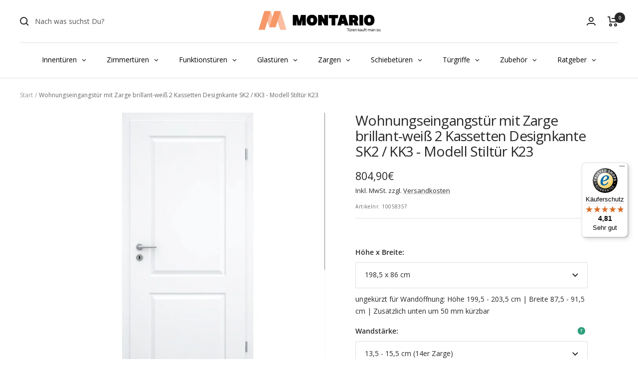

--- FILE ---
content_type: text/html; charset=utf-8
request_url: https://www.montario.de/products/wohnungseingangstuer-mit-zarge-brillant-weiss-2-kassetten-designkante-sk2-kk3-modell-stiltuer-k23?section_id=required-product
body_size: 381
content:
<div id="shopify-section-required-product" class="shopify-section shopify-section--required-product">
<required-product
  form-id="product-form-required-product-7986067898636"
  class="product-content__required"
>
  </required-product>



</div>

--- FILE ---
content_type: text/javascript; charset=utf-8
request_url: https://www.montario.de/products/kombi-schutzbeschlag-eckig-l-form-gerade-modell-baltara-mattschwarz-mit-kernziehschutz.js
body_size: 80
content:
{"id":8590543290636,"title":"Kombi-Schutzbeschlag eckig L- Form gerade Modell Baltara Mattschwarz mit Kernziehschutz","handle":"kombi-schutzbeschlag-eckig-l-form-gerade-modell-baltara-mattschwarz-mit-kernziehschutz","description":"","published_at":"2024-11-27T14:31:53+01:00","created_at":"2024-01-31T13:37:38+01:00","vendor":"Montario","type":"mainproduct","tags":["experten","mainproduct","Neuanlage31012024","Schutzbeschlag","shipping:parcel","Wohnungseingangstürgriff"],"price":17090,"price_min":17090,"price_max":17090,"available":true,"price_varies":false,"compare_at_price":null,"compare_at_price_min":0,"compare_at_price_max":0,"compare_at_price_varies":false,"variants":[{"id":45059347120396,"title":"Default Title","option1":"Default Title","option2":null,"option3":null,"sku":"10165776","requires_shipping":true,"taxable":true,"featured_image":null,"available":true,"name":"Kombi-Schutzbeschlag eckig L- Form gerade Modell Baltara Mattschwarz mit Kernziehschutz","public_title":null,"options":["Default Title"],"price":17090,"weight":0,"compare_at_price":null,"inventory_management":null,"barcode":null,"requires_selling_plan":false,"selling_plan_allocations":[]}],"images":["\/\/cdn.shopify.com\/s\/files\/1\/0260\/2660\/6697\/files\/Baltrum_Kombi-Schutzgarnitur_eckigmitKernziehschutzschwarz.png?v=1732714304"],"featured_image":"\/\/cdn.shopify.com\/s\/files\/1\/0260\/2660\/6697\/files\/Baltrum_Kombi-Schutzgarnitur_eckigmitKernziehschutzschwarz.png?v=1732714304","options":[{"name":"Title","position":1,"values":["Default Title"]}],"url":"\/products\/kombi-schutzbeschlag-eckig-l-form-gerade-modell-baltara-mattschwarz-mit-kernziehschutz","media":[{"alt":null,"id":62659238756620,"position":1,"preview_image":{"aspect_ratio":1.0,"height":3000,"width":3000,"src":"https:\/\/cdn.shopify.com\/s\/files\/1\/0260\/2660\/6697\/files\/Baltrum_Kombi-Schutzgarnitur_eckigmitKernziehschutzschwarz.png?v=1732714304"},"aspect_ratio":1.0,"height":3000,"media_type":"image","src":"https:\/\/cdn.shopify.com\/s\/files\/1\/0260\/2660\/6697\/files\/Baltrum_Kombi-Schutzgarnitur_eckigmitKernziehschutzschwarz.png?v=1732714304","width":3000}],"requires_selling_plan":false,"selling_plan_groups":[]}

--- FILE ---
content_type: application/javascript
request_url: https://widget.superchat.de/snippet.js?applicationKey=WC71DkW2pdlryK0nExYA4aQK8e
body_size: 58
content:
(()=>{var t=function(){var t=document.createElement("script");t.type="text/javascript",t.async=!0,t.src="".concat("https://widget.superchat.de","/sdk.js"),t.onload=function(){window.Superchat.init({applicationKey:"WC71DkW2pdlryK0nExYA4aQK8e"})},document.body.appendChild(t)};"complete"===document.readyState?t():window.addEventListener("load",t)})();

--- FILE ---
content_type: text/javascript; charset=utf-8
request_url: https://www.montario.de/products/wohnungseingangstuer-mit-zarge-brillant-weiss-2-kassetten-designkante-sk2-kk3-modell-stiltuer-k23.js
body_size: 7988
content:
{"id":7986067898636,"title":"Wohnungseingangstür mit Zarge brillant-weiß 2 Kassetten Designkante SK2 \/ KK3 - Modell Stiltür K23","handle":"wohnungseingangstuer-mit-zarge-brillant-weiss-2-kassetten-designkante-sk2-kk3-modell-stiltuer-k23","description":null,"published_at":"2022-06-29T22:02:34+02:00","created_at":"2022-06-22T19:49:04+02:00","vendor":"Montario GmbH","type":"mainproduct","tags":["__label:Tür inkl. Zarge","__tab1:cpl-oberflaeche-brillantweiss-hm","__tab1:weisslack-oberflaeche-brillantweiss-hm","__tab2:vollspan-klima-mittellage-hm","__tab3:welches-mass-bestellen","__tab4:welche-din-richtung-bestellen","__tooltip_Din Richtung:tooltip-din-richtung-allgemein","__tooltip_Höhe x Breite:tooltip-hoehe-breite-zimmertueren","__tooltip_Höhe x Breite:tooltip-hohe-x-breite-wohnugsturen","__tooltip_Wandstärke:tooltip-wandstaerke-allgemein","brillant Weiß ähnlich RAL 9003","Designkante","excludefromsearch","experten","export07042022","Funktionstür","Innentür","konfig-erweiterung-we-mit-zarge","NeuanlageSets","shipping:cargo","shsdparentproduct","Tür mit Zarge","weiß"],"price":80490,"price_min":80490,"price_max":97990,"available":true,"price_varies":true,"compare_at_price":null,"compare_at_price_min":0,"compare_at_price_max":0,"compare_at_price_varies":false,"variants":[{"id":43584703594764,"title":"198,5 x 73,5 cm \/ 7,5 - 9,5 cm (8er Zarge) \/ links","option1":"198,5 x 73,5 cm","option2":"7,5 - 9,5 cm (8er Zarge)","option3":"links","sku":"10056122","requires_shipping":true,"taxable":true,"featured_image":{"id":40335017607436,"product_id":7986067898636,"position":1,"created_at":"2022-06-27T15:12:32+02:00","updated_at":"2024-04-26T15:40:04+02:00","alt":null,"width":2537,"height":2537,"src":"https:\/\/cdn.shopify.com\/s\/files\/1\/0260\/2660\/6697\/products\/wohnungseingangstur-brillant-weiss-2-kassetten-designkante-sk2-kk3-modell-stiltur-k23_99134119-a914-42c1-96d3-004c523bf9e5.jpg?v=1714138804","variant_ids":[43584703594764,43584703758604,43584703889676,43584704053516,43584704217356,43584704348428,43584704479500,43584704643340,43584704807180,43584704971020,43584705069324,43584705134860,43584705200396,43584705265932,43584705331468,43584705397004,43584705462540,43584705528076,43584705593612,43584705659148,43584705724684,43584705790220,43584705855756,43584705921292,43584705986828,43584706052364,43584706117900,43584706183436,43584706248972,43584706314508,43584706380044,43584706445580,43584706511116,43584706576652,43584706642188,43584706707724,43584706773260,43584706838796,43584706904332,43584706969868,43584707035404,43584707100940,43584707166476,43584707232012,43584707297548,43584707363084,43584707428620,43584707494156,43584707559692,43584707625228,54536503755020,54536503820556,54536503886092,54536503951628,54536504017164,54536504082700,54536504148236,54536504213772,54536504279308,54536504344844,54536504410380,54536504475916,54536504541452,54536504606988,54536504672524,54536504738060,54536504803596,54536504869132,54536504934668,54536505000204,54536505065740,54536505131276,54536505196812,54536505262348,54536505327884,54536505393420,54536505458956,54536505524492,54536505590028,54536505655564,54536505721100,54536505786636,54536505852172,54536505917708]},"available":true,"name":"Wohnungseingangstür mit Zarge brillant-weiß 2 Kassetten Designkante SK2 \/ KK3 - Modell Stiltür K23 - 198,5 x 73,5 cm \/ 7,5 - 9,5 cm (8er Zarge) \/ links","public_title":"198,5 x 73,5 cm \/ 7,5 - 9,5 cm (8er Zarge) \/ links","options":["198,5 x 73,5 cm","7,5 - 9,5 cm (8er Zarge)","links"],"price":80490,"weight":0,"compare_at_price":null,"inventory_management":null,"barcode":"4067491158364","featured_media":{"alt":null,"id":33001122234636,"position":1,"preview_image":{"aspect_ratio":1.0,"height":2537,"width":2537,"src":"https:\/\/cdn.shopify.com\/s\/files\/1\/0260\/2660\/6697\/products\/wohnungseingangstur-brillant-weiss-2-kassetten-designkante-sk2-kk3-modell-stiltur-k23_99134119-a914-42c1-96d3-004c523bf9e5.jpg?v=1714138804"}},"requires_selling_plan":false,"selling_plan_allocations":[]},{"id":43584703660300,"title":"198,5 x 73,5 cm \/ 7,5 - 9,5 cm (8er Zarge) \/ rechts","option1":"198,5 x 73,5 cm","option2":"7,5 - 9,5 cm (8er Zarge)","option3":"rechts","sku":"10056123","requires_shipping":true,"taxable":true,"featured_image":{"id":40335018328332,"product_id":7986067898636,"position":3,"created_at":"2022-06-27T15:12:35+02:00","updated_at":"2024-04-26T15:40:04+02:00","alt":null,"width":2537,"height":2537,"src":"https:\/\/cdn.shopify.com\/s\/files\/1\/0260\/2660\/6697\/products\/wohnungseingangstur-brillant-weiss-2-kassetten-designkante-sk2-kk3-modell-stiltur-k23-r_15d00f2e-74d2-466e-80cb-1f0f72331ce1.jpg?v=1714138804","variant_ids":[43584703660300,43584703824140,43584703987980,43584704119052,43584704282892,43584704413964,43584704577804,43584704708876,43584704872716,43584705036556,43584705102092,43584705167628,43584705233164,43584705298700,43584705364236,43584705429772,43584705495308,43584705560844,43584705626380,43584705691916,43584705757452,43584705822988,43584705888524,43584705954060,43584706019596,43584706085132,43584706150668,43584706216204,43584706281740,43584706347276,43584706412812,43584706478348,43584706543884,43584706609420,43584706674956,43584706740492,43584706806028,43584706871564,43584706937100,43584707002636,43584707068172,43584707133708,43584707199244,43584707264780,43584707330316,43584707395852,43584707461388,43584707526924,43584707592460,43584707657996,54536503787788,54536503853324,54536503918860,54536503984396,54536504049932,54536504115468,54536504181004,54536504246540,54536504312076,54536504377612,54536504443148,54536504508684,54536504574220,54536504639756,54536504705292,54536504770828,54536504836364,54536504901900,54536504967436,54536505032972,54536505098508,54536505164044,54536505229580,54536505295116,54536505360652,54536505426188,54536505491724,54536505557260,54536505622796,54536505688332,54536505753868,54536505819404,54536505884940,54536505950476]},"available":true,"name":"Wohnungseingangstür mit Zarge brillant-weiß 2 Kassetten Designkante SK2 \/ KK3 - Modell Stiltür K23 - 198,5 x 73,5 cm \/ 7,5 - 9,5 cm (8er Zarge) \/ rechts","public_title":"198,5 x 73,5 cm \/ 7,5 - 9,5 cm (8er Zarge) \/ rechts","options":["198,5 x 73,5 cm","7,5 - 9,5 cm (8er Zarge)","rechts"],"price":80490,"weight":0,"compare_at_price":null,"inventory_management":null,"barcode":"4067491158371","featured_media":{"alt":null,"id":33001122955532,"position":3,"preview_image":{"aspect_ratio":1.0,"height":2537,"width":2537,"src":"https:\/\/cdn.shopify.com\/s\/files\/1\/0260\/2660\/6697\/products\/wohnungseingangstur-brillant-weiss-2-kassetten-designkante-sk2-kk3-modell-stiltur-k23-r_15d00f2e-74d2-466e-80cb-1f0f72331ce1.jpg?v=1714138804"}},"requires_selling_plan":false,"selling_plan_allocations":[]},{"id":43584703758604,"title":"198,5 x 73,5 cm \/ 9,5 - 11,5 cm (10er Zarge) \/ links","option1":"198,5 x 73,5 cm","option2":"9,5 - 11,5 cm (10er Zarge)","option3":"links","sku":"10056124","requires_shipping":true,"taxable":true,"featured_image":{"id":40335017607436,"product_id":7986067898636,"position":1,"created_at":"2022-06-27T15:12:32+02:00","updated_at":"2024-04-26T15:40:04+02:00","alt":null,"width":2537,"height":2537,"src":"https:\/\/cdn.shopify.com\/s\/files\/1\/0260\/2660\/6697\/products\/wohnungseingangstur-brillant-weiss-2-kassetten-designkante-sk2-kk3-modell-stiltur-k23_99134119-a914-42c1-96d3-004c523bf9e5.jpg?v=1714138804","variant_ids":[43584703594764,43584703758604,43584703889676,43584704053516,43584704217356,43584704348428,43584704479500,43584704643340,43584704807180,43584704971020,43584705069324,43584705134860,43584705200396,43584705265932,43584705331468,43584705397004,43584705462540,43584705528076,43584705593612,43584705659148,43584705724684,43584705790220,43584705855756,43584705921292,43584705986828,43584706052364,43584706117900,43584706183436,43584706248972,43584706314508,43584706380044,43584706445580,43584706511116,43584706576652,43584706642188,43584706707724,43584706773260,43584706838796,43584706904332,43584706969868,43584707035404,43584707100940,43584707166476,43584707232012,43584707297548,43584707363084,43584707428620,43584707494156,43584707559692,43584707625228,54536503755020,54536503820556,54536503886092,54536503951628,54536504017164,54536504082700,54536504148236,54536504213772,54536504279308,54536504344844,54536504410380,54536504475916,54536504541452,54536504606988,54536504672524,54536504738060,54536504803596,54536504869132,54536504934668,54536505000204,54536505065740,54536505131276,54536505196812,54536505262348,54536505327884,54536505393420,54536505458956,54536505524492,54536505590028,54536505655564,54536505721100,54536505786636,54536505852172,54536505917708]},"available":true,"name":"Wohnungseingangstür mit Zarge brillant-weiß 2 Kassetten Designkante SK2 \/ KK3 - Modell Stiltür K23 - 198,5 x 73,5 cm \/ 9,5 - 11,5 cm (10er Zarge) \/ links","public_title":"198,5 x 73,5 cm \/ 9,5 - 11,5 cm (10er Zarge) \/ links","options":["198,5 x 73,5 cm","9,5 - 11,5 cm (10er Zarge)","links"],"price":80490,"weight":0,"compare_at_price":null,"inventory_management":null,"barcode":"4067491158388","featured_media":{"alt":null,"id":33001122234636,"position":1,"preview_image":{"aspect_ratio":1.0,"height":2537,"width":2537,"src":"https:\/\/cdn.shopify.com\/s\/files\/1\/0260\/2660\/6697\/products\/wohnungseingangstur-brillant-weiss-2-kassetten-designkante-sk2-kk3-modell-stiltur-k23_99134119-a914-42c1-96d3-004c523bf9e5.jpg?v=1714138804"}},"requires_selling_plan":false,"selling_plan_allocations":[]},{"id":43584703824140,"title":"198,5 x 73,5 cm \/ 9,5 - 11,5 cm (10er Zarge) \/ rechts","option1":"198,5 x 73,5 cm","option2":"9,5 - 11,5 cm (10er Zarge)","option3":"rechts","sku":"10056125","requires_shipping":true,"taxable":true,"featured_image":{"id":40335018328332,"product_id":7986067898636,"position":3,"created_at":"2022-06-27T15:12:35+02:00","updated_at":"2024-04-26T15:40:04+02:00","alt":null,"width":2537,"height":2537,"src":"https:\/\/cdn.shopify.com\/s\/files\/1\/0260\/2660\/6697\/products\/wohnungseingangstur-brillant-weiss-2-kassetten-designkante-sk2-kk3-modell-stiltur-k23-r_15d00f2e-74d2-466e-80cb-1f0f72331ce1.jpg?v=1714138804","variant_ids":[43584703660300,43584703824140,43584703987980,43584704119052,43584704282892,43584704413964,43584704577804,43584704708876,43584704872716,43584705036556,43584705102092,43584705167628,43584705233164,43584705298700,43584705364236,43584705429772,43584705495308,43584705560844,43584705626380,43584705691916,43584705757452,43584705822988,43584705888524,43584705954060,43584706019596,43584706085132,43584706150668,43584706216204,43584706281740,43584706347276,43584706412812,43584706478348,43584706543884,43584706609420,43584706674956,43584706740492,43584706806028,43584706871564,43584706937100,43584707002636,43584707068172,43584707133708,43584707199244,43584707264780,43584707330316,43584707395852,43584707461388,43584707526924,43584707592460,43584707657996,54536503787788,54536503853324,54536503918860,54536503984396,54536504049932,54536504115468,54536504181004,54536504246540,54536504312076,54536504377612,54536504443148,54536504508684,54536504574220,54536504639756,54536504705292,54536504770828,54536504836364,54536504901900,54536504967436,54536505032972,54536505098508,54536505164044,54536505229580,54536505295116,54536505360652,54536505426188,54536505491724,54536505557260,54536505622796,54536505688332,54536505753868,54536505819404,54536505884940,54536505950476]},"available":true,"name":"Wohnungseingangstür mit Zarge brillant-weiß 2 Kassetten Designkante SK2 \/ KK3 - Modell Stiltür K23 - 198,5 x 73,5 cm \/ 9,5 - 11,5 cm (10er Zarge) \/ rechts","public_title":"198,5 x 73,5 cm \/ 9,5 - 11,5 cm (10er Zarge) \/ rechts","options":["198,5 x 73,5 cm","9,5 - 11,5 cm (10er Zarge)","rechts"],"price":80490,"weight":0,"compare_at_price":null,"inventory_management":null,"barcode":"4067491158395","featured_media":{"alt":null,"id":33001122955532,"position":3,"preview_image":{"aspect_ratio":1.0,"height":2537,"width":2537,"src":"https:\/\/cdn.shopify.com\/s\/files\/1\/0260\/2660\/6697\/products\/wohnungseingangstur-brillant-weiss-2-kassetten-designkante-sk2-kk3-modell-stiltur-k23-r_15d00f2e-74d2-466e-80cb-1f0f72331ce1.jpg?v=1714138804"}},"requires_selling_plan":false,"selling_plan_allocations":[]},{"id":43584703889676,"title":"198,5 x 73,5 cm \/ 11,5 - 13,5 cm (12er Zarge) \/ links","option1":"198,5 x 73,5 cm","option2":"11,5 - 13,5 cm (12er Zarge)","option3":"links","sku":"10056126","requires_shipping":true,"taxable":true,"featured_image":{"id":40335017607436,"product_id":7986067898636,"position":1,"created_at":"2022-06-27T15:12:32+02:00","updated_at":"2024-04-26T15:40:04+02:00","alt":null,"width":2537,"height":2537,"src":"https:\/\/cdn.shopify.com\/s\/files\/1\/0260\/2660\/6697\/products\/wohnungseingangstur-brillant-weiss-2-kassetten-designkante-sk2-kk3-modell-stiltur-k23_99134119-a914-42c1-96d3-004c523bf9e5.jpg?v=1714138804","variant_ids":[43584703594764,43584703758604,43584703889676,43584704053516,43584704217356,43584704348428,43584704479500,43584704643340,43584704807180,43584704971020,43584705069324,43584705134860,43584705200396,43584705265932,43584705331468,43584705397004,43584705462540,43584705528076,43584705593612,43584705659148,43584705724684,43584705790220,43584705855756,43584705921292,43584705986828,43584706052364,43584706117900,43584706183436,43584706248972,43584706314508,43584706380044,43584706445580,43584706511116,43584706576652,43584706642188,43584706707724,43584706773260,43584706838796,43584706904332,43584706969868,43584707035404,43584707100940,43584707166476,43584707232012,43584707297548,43584707363084,43584707428620,43584707494156,43584707559692,43584707625228,54536503755020,54536503820556,54536503886092,54536503951628,54536504017164,54536504082700,54536504148236,54536504213772,54536504279308,54536504344844,54536504410380,54536504475916,54536504541452,54536504606988,54536504672524,54536504738060,54536504803596,54536504869132,54536504934668,54536505000204,54536505065740,54536505131276,54536505196812,54536505262348,54536505327884,54536505393420,54536505458956,54536505524492,54536505590028,54536505655564,54536505721100,54536505786636,54536505852172,54536505917708]},"available":true,"name":"Wohnungseingangstür mit Zarge brillant-weiß 2 Kassetten Designkante SK2 \/ KK3 - Modell Stiltür K23 - 198,5 x 73,5 cm \/ 11,5 - 13,5 cm (12er Zarge) \/ links","public_title":"198,5 x 73,5 cm \/ 11,5 - 13,5 cm (12er Zarge) \/ links","options":["198,5 x 73,5 cm","11,5 - 13,5 cm (12er Zarge)","links"],"price":80490,"weight":0,"compare_at_price":null,"inventory_management":null,"barcode":"4067491158401","featured_media":{"alt":null,"id":33001122234636,"position":1,"preview_image":{"aspect_ratio":1.0,"height":2537,"width":2537,"src":"https:\/\/cdn.shopify.com\/s\/files\/1\/0260\/2660\/6697\/products\/wohnungseingangstur-brillant-weiss-2-kassetten-designkante-sk2-kk3-modell-stiltur-k23_99134119-a914-42c1-96d3-004c523bf9e5.jpg?v=1714138804"}},"requires_selling_plan":false,"selling_plan_allocations":[]},{"id":43584703987980,"title":"198,5 x 73,5 cm \/ 11,5 - 13,5 cm (12er Zarge) \/ rechts","option1":"198,5 x 73,5 cm","option2":"11,5 - 13,5 cm (12er Zarge)","option3":"rechts","sku":"10056127","requires_shipping":true,"taxable":true,"featured_image":{"id":40335018328332,"product_id":7986067898636,"position":3,"created_at":"2022-06-27T15:12:35+02:00","updated_at":"2024-04-26T15:40:04+02:00","alt":null,"width":2537,"height":2537,"src":"https:\/\/cdn.shopify.com\/s\/files\/1\/0260\/2660\/6697\/products\/wohnungseingangstur-brillant-weiss-2-kassetten-designkante-sk2-kk3-modell-stiltur-k23-r_15d00f2e-74d2-466e-80cb-1f0f72331ce1.jpg?v=1714138804","variant_ids":[43584703660300,43584703824140,43584703987980,43584704119052,43584704282892,43584704413964,43584704577804,43584704708876,43584704872716,43584705036556,43584705102092,43584705167628,43584705233164,43584705298700,43584705364236,43584705429772,43584705495308,43584705560844,43584705626380,43584705691916,43584705757452,43584705822988,43584705888524,43584705954060,43584706019596,43584706085132,43584706150668,43584706216204,43584706281740,43584706347276,43584706412812,43584706478348,43584706543884,43584706609420,43584706674956,43584706740492,43584706806028,43584706871564,43584706937100,43584707002636,43584707068172,43584707133708,43584707199244,43584707264780,43584707330316,43584707395852,43584707461388,43584707526924,43584707592460,43584707657996,54536503787788,54536503853324,54536503918860,54536503984396,54536504049932,54536504115468,54536504181004,54536504246540,54536504312076,54536504377612,54536504443148,54536504508684,54536504574220,54536504639756,54536504705292,54536504770828,54536504836364,54536504901900,54536504967436,54536505032972,54536505098508,54536505164044,54536505229580,54536505295116,54536505360652,54536505426188,54536505491724,54536505557260,54536505622796,54536505688332,54536505753868,54536505819404,54536505884940,54536505950476]},"available":true,"name":"Wohnungseingangstür mit Zarge brillant-weiß 2 Kassetten Designkante SK2 \/ KK3 - Modell Stiltür K23 - 198,5 x 73,5 cm \/ 11,5 - 13,5 cm (12er Zarge) \/ rechts","public_title":"198,5 x 73,5 cm \/ 11,5 - 13,5 cm (12er Zarge) \/ rechts","options":["198,5 x 73,5 cm","11,5 - 13,5 cm (12er Zarge)","rechts"],"price":80490,"weight":0,"compare_at_price":null,"inventory_management":null,"barcode":"4067491158418","featured_media":{"alt":null,"id":33001122955532,"position":3,"preview_image":{"aspect_ratio":1.0,"height":2537,"width":2537,"src":"https:\/\/cdn.shopify.com\/s\/files\/1\/0260\/2660\/6697\/products\/wohnungseingangstur-brillant-weiss-2-kassetten-designkante-sk2-kk3-modell-stiltur-k23-r_15d00f2e-74d2-466e-80cb-1f0f72331ce1.jpg?v=1714138804"}},"requires_selling_plan":false,"selling_plan_allocations":[]},{"id":43584704053516,"title":"198,5 x 73,5 cm \/ 13,5 - 15,5 cm (14er Zarge) \/ links","option1":"198,5 x 73,5 cm","option2":"13,5 - 15,5 cm (14er Zarge)","option3":"links","sku":"10056128","requires_shipping":true,"taxable":true,"featured_image":{"id":40335017607436,"product_id":7986067898636,"position":1,"created_at":"2022-06-27T15:12:32+02:00","updated_at":"2024-04-26T15:40:04+02:00","alt":null,"width":2537,"height":2537,"src":"https:\/\/cdn.shopify.com\/s\/files\/1\/0260\/2660\/6697\/products\/wohnungseingangstur-brillant-weiss-2-kassetten-designkante-sk2-kk3-modell-stiltur-k23_99134119-a914-42c1-96d3-004c523bf9e5.jpg?v=1714138804","variant_ids":[43584703594764,43584703758604,43584703889676,43584704053516,43584704217356,43584704348428,43584704479500,43584704643340,43584704807180,43584704971020,43584705069324,43584705134860,43584705200396,43584705265932,43584705331468,43584705397004,43584705462540,43584705528076,43584705593612,43584705659148,43584705724684,43584705790220,43584705855756,43584705921292,43584705986828,43584706052364,43584706117900,43584706183436,43584706248972,43584706314508,43584706380044,43584706445580,43584706511116,43584706576652,43584706642188,43584706707724,43584706773260,43584706838796,43584706904332,43584706969868,43584707035404,43584707100940,43584707166476,43584707232012,43584707297548,43584707363084,43584707428620,43584707494156,43584707559692,43584707625228,54536503755020,54536503820556,54536503886092,54536503951628,54536504017164,54536504082700,54536504148236,54536504213772,54536504279308,54536504344844,54536504410380,54536504475916,54536504541452,54536504606988,54536504672524,54536504738060,54536504803596,54536504869132,54536504934668,54536505000204,54536505065740,54536505131276,54536505196812,54536505262348,54536505327884,54536505393420,54536505458956,54536505524492,54536505590028,54536505655564,54536505721100,54536505786636,54536505852172,54536505917708]},"available":true,"name":"Wohnungseingangstür mit Zarge brillant-weiß 2 Kassetten Designkante SK2 \/ KK3 - Modell Stiltür K23 - 198,5 x 73,5 cm \/ 13,5 - 15,5 cm (14er Zarge) \/ links","public_title":"198,5 x 73,5 cm \/ 13,5 - 15,5 cm (14er Zarge) \/ links","options":["198,5 x 73,5 cm","13,5 - 15,5 cm (14er Zarge)","links"],"price":80490,"weight":0,"compare_at_price":null,"inventory_management":null,"barcode":"4067491158425","featured_media":{"alt":null,"id":33001122234636,"position":1,"preview_image":{"aspect_ratio":1.0,"height":2537,"width":2537,"src":"https:\/\/cdn.shopify.com\/s\/files\/1\/0260\/2660\/6697\/products\/wohnungseingangstur-brillant-weiss-2-kassetten-designkante-sk2-kk3-modell-stiltur-k23_99134119-a914-42c1-96d3-004c523bf9e5.jpg?v=1714138804"}},"requires_selling_plan":false,"selling_plan_allocations":[]},{"id":43584704119052,"title":"198,5 x 73,5 cm \/ 13,5 - 15,5 cm (14er Zarge) \/ rechts","option1":"198,5 x 73,5 cm","option2":"13,5 - 15,5 cm (14er Zarge)","option3":"rechts","sku":"10056129","requires_shipping":true,"taxable":true,"featured_image":{"id":40335018328332,"product_id":7986067898636,"position":3,"created_at":"2022-06-27T15:12:35+02:00","updated_at":"2024-04-26T15:40:04+02:00","alt":null,"width":2537,"height":2537,"src":"https:\/\/cdn.shopify.com\/s\/files\/1\/0260\/2660\/6697\/products\/wohnungseingangstur-brillant-weiss-2-kassetten-designkante-sk2-kk3-modell-stiltur-k23-r_15d00f2e-74d2-466e-80cb-1f0f72331ce1.jpg?v=1714138804","variant_ids":[43584703660300,43584703824140,43584703987980,43584704119052,43584704282892,43584704413964,43584704577804,43584704708876,43584704872716,43584705036556,43584705102092,43584705167628,43584705233164,43584705298700,43584705364236,43584705429772,43584705495308,43584705560844,43584705626380,43584705691916,43584705757452,43584705822988,43584705888524,43584705954060,43584706019596,43584706085132,43584706150668,43584706216204,43584706281740,43584706347276,43584706412812,43584706478348,43584706543884,43584706609420,43584706674956,43584706740492,43584706806028,43584706871564,43584706937100,43584707002636,43584707068172,43584707133708,43584707199244,43584707264780,43584707330316,43584707395852,43584707461388,43584707526924,43584707592460,43584707657996,54536503787788,54536503853324,54536503918860,54536503984396,54536504049932,54536504115468,54536504181004,54536504246540,54536504312076,54536504377612,54536504443148,54536504508684,54536504574220,54536504639756,54536504705292,54536504770828,54536504836364,54536504901900,54536504967436,54536505032972,54536505098508,54536505164044,54536505229580,54536505295116,54536505360652,54536505426188,54536505491724,54536505557260,54536505622796,54536505688332,54536505753868,54536505819404,54536505884940,54536505950476]},"available":true,"name":"Wohnungseingangstür mit Zarge brillant-weiß 2 Kassetten Designkante SK2 \/ KK3 - Modell Stiltür K23 - 198,5 x 73,5 cm \/ 13,5 - 15,5 cm (14er Zarge) \/ rechts","public_title":"198,5 x 73,5 cm \/ 13,5 - 15,5 cm (14er Zarge) \/ rechts","options":["198,5 x 73,5 cm","13,5 - 15,5 cm (14er Zarge)","rechts"],"price":80490,"weight":0,"compare_at_price":null,"inventory_management":null,"barcode":"4067491158432","featured_media":{"alt":null,"id":33001122955532,"position":3,"preview_image":{"aspect_ratio":1.0,"height":2537,"width":2537,"src":"https:\/\/cdn.shopify.com\/s\/files\/1\/0260\/2660\/6697\/products\/wohnungseingangstur-brillant-weiss-2-kassetten-designkante-sk2-kk3-modell-stiltur-k23-r_15d00f2e-74d2-466e-80cb-1f0f72331ce1.jpg?v=1714138804"}},"requires_selling_plan":false,"selling_plan_allocations":[]},{"id":43584704217356,"title":"198,5 x 73,5 cm \/ 15,5 - 17,5 cm (16er Zarge) \/ links","option1":"198,5 x 73,5 cm","option2":"15,5 - 17,5 cm (16er Zarge)","option3":"links","sku":"10058330","requires_shipping":true,"taxable":true,"featured_image":{"id":40335017607436,"product_id":7986067898636,"position":1,"created_at":"2022-06-27T15:12:32+02:00","updated_at":"2024-04-26T15:40:04+02:00","alt":null,"width":2537,"height":2537,"src":"https:\/\/cdn.shopify.com\/s\/files\/1\/0260\/2660\/6697\/products\/wohnungseingangstur-brillant-weiss-2-kassetten-designkante-sk2-kk3-modell-stiltur-k23_99134119-a914-42c1-96d3-004c523bf9e5.jpg?v=1714138804","variant_ids":[43584703594764,43584703758604,43584703889676,43584704053516,43584704217356,43584704348428,43584704479500,43584704643340,43584704807180,43584704971020,43584705069324,43584705134860,43584705200396,43584705265932,43584705331468,43584705397004,43584705462540,43584705528076,43584705593612,43584705659148,43584705724684,43584705790220,43584705855756,43584705921292,43584705986828,43584706052364,43584706117900,43584706183436,43584706248972,43584706314508,43584706380044,43584706445580,43584706511116,43584706576652,43584706642188,43584706707724,43584706773260,43584706838796,43584706904332,43584706969868,43584707035404,43584707100940,43584707166476,43584707232012,43584707297548,43584707363084,43584707428620,43584707494156,43584707559692,43584707625228,54536503755020,54536503820556,54536503886092,54536503951628,54536504017164,54536504082700,54536504148236,54536504213772,54536504279308,54536504344844,54536504410380,54536504475916,54536504541452,54536504606988,54536504672524,54536504738060,54536504803596,54536504869132,54536504934668,54536505000204,54536505065740,54536505131276,54536505196812,54536505262348,54536505327884,54536505393420,54536505458956,54536505524492,54536505590028,54536505655564,54536505721100,54536505786636,54536505852172,54536505917708]},"available":true,"name":"Wohnungseingangstür mit Zarge brillant-weiß 2 Kassetten Designkante SK2 \/ KK3 - Modell Stiltür K23 - 198,5 x 73,5 cm \/ 15,5 - 17,5 cm (16er Zarge) \/ links","public_title":"198,5 x 73,5 cm \/ 15,5 - 17,5 cm (16er Zarge) \/ links","options":["198,5 x 73,5 cm","15,5 - 17,5 cm (16er Zarge)","links"],"price":81990,"weight":0,"compare_at_price":null,"inventory_management":null,"barcode":"4067491170649","featured_media":{"alt":null,"id":33001122234636,"position":1,"preview_image":{"aspect_ratio":1.0,"height":2537,"width":2537,"src":"https:\/\/cdn.shopify.com\/s\/files\/1\/0260\/2660\/6697\/products\/wohnungseingangstur-brillant-weiss-2-kassetten-designkante-sk2-kk3-modell-stiltur-k23_99134119-a914-42c1-96d3-004c523bf9e5.jpg?v=1714138804"}},"requires_selling_plan":false,"selling_plan_allocations":[]},{"id":43584704282892,"title":"198,5 x 73,5 cm \/ 15,5 - 17,5 cm (16er Zarge) \/ rechts","option1":"198,5 x 73,5 cm","option2":"15,5 - 17,5 cm (16er Zarge)","option3":"rechts","sku":"10058331","requires_shipping":true,"taxable":true,"featured_image":{"id":40335018328332,"product_id":7986067898636,"position":3,"created_at":"2022-06-27T15:12:35+02:00","updated_at":"2024-04-26T15:40:04+02:00","alt":null,"width":2537,"height":2537,"src":"https:\/\/cdn.shopify.com\/s\/files\/1\/0260\/2660\/6697\/products\/wohnungseingangstur-brillant-weiss-2-kassetten-designkante-sk2-kk3-modell-stiltur-k23-r_15d00f2e-74d2-466e-80cb-1f0f72331ce1.jpg?v=1714138804","variant_ids":[43584703660300,43584703824140,43584703987980,43584704119052,43584704282892,43584704413964,43584704577804,43584704708876,43584704872716,43584705036556,43584705102092,43584705167628,43584705233164,43584705298700,43584705364236,43584705429772,43584705495308,43584705560844,43584705626380,43584705691916,43584705757452,43584705822988,43584705888524,43584705954060,43584706019596,43584706085132,43584706150668,43584706216204,43584706281740,43584706347276,43584706412812,43584706478348,43584706543884,43584706609420,43584706674956,43584706740492,43584706806028,43584706871564,43584706937100,43584707002636,43584707068172,43584707133708,43584707199244,43584707264780,43584707330316,43584707395852,43584707461388,43584707526924,43584707592460,43584707657996,54536503787788,54536503853324,54536503918860,54536503984396,54536504049932,54536504115468,54536504181004,54536504246540,54536504312076,54536504377612,54536504443148,54536504508684,54536504574220,54536504639756,54536504705292,54536504770828,54536504836364,54536504901900,54536504967436,54536505032972,54536505098508,54536505164044,54536505229580,54536505295116,54536505360652,54536505426188,54536505491724,54536505557260,54536505622796,54536505688332,54536505753868,54536505819404,54536505884940,54536505950476]},"available":true,"name":"Wohnungseingangstür mit Zarge brillant-weiß 2 Kassetten Designkante SK2 \/ KK3 - Modell Stiltür K23 - 198,5 x 73,5 cm \/ 15,5 - 17,5 cm (16er Zarge) \/ rechts","public_title":"198,5 x 73,5 cm \/ 15,5 - 17,5 cm (16er Zarge) \/ rechts","options":["198,5 x 73,5 cm","15,5 - 17,5 cm (16er Zarge)","rechts"],"price":81990,"weight":0,"compare_at_price":null,"inventory_management":null,"barcode":"4067491170656","featured_media":{"alt":null,"id":33001122955532,"position":3,"preview_image":{"aspect_ratio":1.0,"height":2537,"width":2537,"src":"https:\/\/cdn.shopify.com\/s\/files\/1\/0260\/2660\/6697\/products\/wohnungseingangstur-brillant-weiss-2-kassetten-designkante-sk2-kk3-modell-stiltur-k23-r_15d00f2e-74d2-466e-80cb-1f0f72331ce1.jpg?v=1714138804"}},"requires_selling_plan":false,"selling_plan_allocations":[]},{"id":43584704348428,"title":"198,5 x 73,5 cm \/ 17,5 - 19,5 cm (18er Zarge) \/ links","option1":"198,5 x 73,5 cm","option2":"17,5 - 19,5 cm (18er Zarge)","option3":"links","sku":"10058332","requires_shipping":true,"taxable":true,"featured_image":{"id":40335017607436,"product_id":7986067898636,"position":1,"created_at":"2022-06-27T15:12:32+02:00","updated_at":"2024-04-26T15:40:04+02:00","alt":null,"width":2537,"height":2537,"src":"https:\/\/cdn.shopify.com\/s\/files\/1\/0260\/2660\/6697\/products\/wohnungseingangstur-brillant-weiss-2-kassetten-designkante-sk2-kk3-modell-stiltur-k23_99134119-a914-42c1-96d3-004c523bf9e5.jpg?v=1714138804","variant_ids":[43584703594764,43584703758604,43584703889676,43584704053516,43584704217356,43584704348428,43584704479500,43584704643340,43584704807180,43584704971020,43584705069324,43584705134860,43584705200396,43584705265932,43584705331468,43584705397004,43584705462540,43584705528076,43584705593612,43584705659148,43584705724684,43584705790220,43584705855756,43584705921292,43584705986828,43584706052364,43584706117900,43584706183436,43584706248972,43584706314508,43584706380044,43584706445580,43584706511116,43584706576652,43584706642188,43584706707724,43584706773260,43584706838796,43584706904332,43584706969868,43584707035404,43584707100940,43584707166476,43584707232012,43584707297548,43584707363084,43584707428620,43584707494156,43584707559692,43584707625228,54536503755020,54536503820556,54536503886092,54536503951628,54536504017164,54536504082700,54536504148236,54536504213772,54536504279308,54536504344844,54536504410380,54536504475916,54536504541452,54536504606988,54536504672524,54536504738060,54536504803596,54536504869132,54536504934668,54536505000204,54536505065740,54536505131276,54536505196812,54536505262348,54536505327884,54536505393420,54536505458956,54536505524492,54536505590028,54536505655564,54536505721100,54536505786636,54536505852172,54536505917708]},"available":true,"name":"Wohnungseingangstür mit Zarge brillant-weiß 2 Kassetten Designkante SK2 \/ KK3 - Modell Stiltür K23 - 198,5 x 73,5 cm \/ 17,5 - 19,5 cm (18er Zarge) \/ links","public_title":"198,5 x 73,5 cm \/ 17,5 - 19,5 cm (18er Zarge) \/ links","options":["198,5 x 73,5 cm","17,5 - 19,5 cm (18er Zarge)","links"],"price":81990,"weight":0,"compare_at_price":null,"inventory_management":null,"barcode":"4067491170663","featured_media":{"alt":null,"id":33001122234636,"position":1,"preview_image":{"aspect_ratio":1.0,"height":2537,"width":2537,"src":"https:\/\/cdn.shopify.com\/s\/files\/1\/0260\/2660\/6697\/products\/wohnungseingangstur-brillant-weiss-2-kassetten-designkante-sk2-kk3-modell-stiltur-k23_99134119-a914-42c1-96d3-004c523bf9e5.jpg?v=1714138804"}},"requires_selling_plan":false,"selling_plan_allocations":[]},{"id":43584704413964,"title":"198,5 x 73,5 cm \/ 17,5 - 19,5 cm (18er Zarge) \/ rechts","option1":"198,5 x 73,5 cm","option2":"17,5 - 19,5 cm (18er Zarge)","option3":"rechts","sku":"10058333","requires_shipping":true,"taxable":true,"featured_image":{"id":40335018328332,"product_id":7986067898636,"position":3,"created_at":"2022-06-27T15:12:35+02:00","updated_at":"2024-04-26T15:40:04+02:00","alt":null,"width":2537,"height":2537,"src":"https:\/\/cdn.shopify.com\/s\/files\/1\/0260\/2660\/6697\/products\/wohnungseingangstur-brillant-weiss-2-kassetten-designkante-sk2-kk3-modell-stiltur-k23-r_15d00f2e-74d2-466e-80cb-1f0f72331ce1.jpg?v=1714138804","variant_ids":[43584703660300,43584703824140,43584703987980,43584704119052,43584704282892,43584704413964,43584704577804,43584704708876,43584704872716,43584705036556,43584705102092,43584705167628,43584705233164,43584705298700,43584705364236,43584705429772,43584705495308,43584705560844,43584705626380,43584705691916,43584705757452,43584705822988,43584705888524,43584705954060,43584706019596,43584706085132,43584706150668,43584706216204,43584706281740,43584706347276,43584706412812,43584706478348,43584706543884,43584706609420,43584706674956,43584706740492,43584706806028,43584706871564,43584706937100,43584707002636,43584707068172,43584707133708,43584707199244,43584707264780,43584707330316,43584707395852,43584707461388,43584707526924,43584707592460,43584707657996,54536503787788,54536503853324,54536503918860,54536503984396,54536504049932,54536504115468,54536504181004,54536504246540,54536504312076,54536504377612,54536504443148,54536504508684,54536504574220,54536504639756,54536504705292,54536504770828,54536504836364,54536504901900,54536504967436,54536505032972,54536505098508,54536505164044,54536505229580,54536505295116,54536505360652,54536505426188,54536505491724,54536505557260,54536505622796,54536505688332,54536505753868,54536505819404,54536505884940,54536505950476]},"available":true,"name":"Wohnungseingangstür mit Zarge brillant-weiß 2 Kassetten Designkante SK2 \/ KK3 - Modell Stiltür K23 - 198,5 x 73,5 cm \/ 17,5 - 19,5 cm (18er Zarge) \/ rechts","public_title":"198,5 x 73,5 cm \/ 17,5 - 19,5 cm (18er Zarge) \/ rechts","options":["198,5 x 73,5 cm","17,5 - 19,5 cm (18er Zarge)","rechts"],"price":81990,"weight":0,"compare_at_price":null,"inventory_management":null,"barcode":"4067491170670","featured_media":{"alt":null,"id":33001122955532,"position":3,"preview_image":{"aspect_ratio":1.0,"height":2537,"width":2537,"src":"https:\/\/cdn.shopify.com\/s\/files\/1\/0260\/2660\/6697\/products\/wohnungseingangstur-brillant-weiss-2-kassetten-designkante-sk2-kk3-modell-stiltur-k23-r_15d00f2e-74d2-466e-80cb-1f0f72331ce1.jpg?v=1714138804"}},"requires_selling_plan":false,"selling_plan_allocations":[]},{"id":43584704479500,"title":"198,5 x 73,5 cm \/ 19,5 - 21,5 cm (20er Zarge) \/ links","option1":"198,5 x 73,5 cm","option2":"19,5 - 21,5 cm (20er Zarge)","option3":"links","sku":"10058334","requires_shipping":true,"taxable":true,"featured_image":{"id":40335017607436,"product_id":7986067898636,"position":1,"created_at":"2022-06-27T15:12:32+02:00","updated_at":"2024-04-26T15:40:04+02:00","alt":null,"width":2537,"height":2537,"src":"https:\/\/cdn.shopify.com\/s\/files\/1\/0260\/2660\/6697\/products\/wohnungseingangstur-brillant-weiss-2-kassetten-designkante-sk2-kk3-modell-stiltur-k23_99134119-a914-42c1-96d3-004c523bf9e5.jpg?v=1714138804","variant_ids":[43584703594764,43584703758604,43584703889676,43584704053516,43584704217356,43584704348428,43584704479500,43584704643340,43584704807180,43584704971020,43584705069324,43584705134860,43584705200396,43584705265932,43584705331468,43584705397004,43584705462540,43584705528076,43584705593612,43584705659148,43584705724684,43584705790220,43584705855756,43584705921292,43584705986828,43584706052364,43584706117900,43584706183436,43584706248972,43584706314508,43584706380044,43584706445580,43584706511116,43584706576652,43584706642188,43584706707724,43584706773260,43584706838796,43584706904332,43584706969868,43584707035404,43584707100940,43584707166476,43584707232012,43584707297548,43584707363084,43584707428620,43584707494156,43584707559692,43584707625228,54536503755020,54536503820556,54536503886092,54536503951628,54536504017164,54536504082700,54536504148236,54536504213772,54536504279308,54536504344844,54536504410380,54536504475916,54536504541452,54536504606988,54536504672524,54536504738060,54536504803596,54536504869132,54536504934668,54536505000204,54536505065740,54536505131276,54536505196812,54536505262348,54536505327884,54536505393420,54536505458956,54536505524492,54536505590028,54536505655564,54536505721100,54536505786636,54536505852172,54536505917708]},"available":true,"name":"Wohnungseingangstür mit Zarge brillant-weiß 2 Kassetten Designkante SK2 \/ KK3 - Modell Stiltür K23 - 198,5 x 73,5 cm \/ 19,5 - 21,5 cm (20er Zarge) \/ links","public_title":"198,5 x 73,5 cm \/ 19,5 - 21,5 cm (20er Zarge) \/ links","options":["198,5 x 73,5 cm","19,5 - 21,5 cm (20er Zarge)","links"],"price":81990,"weight":0,"compare_at_price":null,"inventory_management":null,"barcode":"4067491170687","featured_media":{"alt":null,"id":33001122234636,"position":1,"preview_image":{"aspect_ratio":1.0,"height":2537,"width":2537,"src":"https:\/\/cdn.shopify.com\/s\/files\/1\/0260\/2660\/6697\/products\/wohnungseingangstur-brillant-weiss-2-kassetten-designkante-sk2-kk3-modell-stiltur-k23_99134119-a914-42c1-96d3-004c523bf9e5.jpg?v=1714138804"}},"requires_selling_plan":false,"selling_plan_allocations":[]},{"id":43584704577804,"title":"198,5 x 73,5 cm \/ 19,5 - 21,5 cm (20er Zarge) \/ rechts","option1":"198,5 x 73,5 cm","option2":"19,5 - 21,5 cm (20er Zarge)","option3":"rechts","sku":"10058335","requires_shipping":true,"taxable":true,"featured_image":{"id":40335018328332,"product_id":7986067898636,"position":3,"created_at":"2022-06-27T15:12:35+02:00","updated_at":"2024-04-26T15:40:04+02:00","alt":null,"width":2537,"height":2537,"src":"https:\/\/cdn.shopify.com\/s\/files\/1\/0260\/2660\/6697\/products\/wohnungseingangstur-brillant-weiss-2-kassetten-designkante-sk2-kk3-modell-stiltur-k23-r_15d00f2e-74d2-466e-80cb-1f0f72331ce1.jpg?v=1714138804","variant_ids":[43584703660300,43584703824140,43584703987980,43584704119052,43584704282892,43584704413964,43584704577804,43584704708876,43584704872716,43584705036556,43584705102092,43584705167628,43584705233164,43584705298700,43584705364236,43584705429772,43584705495308,43584705560844,43584705626380,43584705691916,43584705757452,43584705822988,43584705888524,43584705954060,43584706019596,43584706085132,43584706150668,43584706216204,43584706281740,43584706347276,43584706412812,43584706478348,43584706543884,43584706609420,43584706674956,43584706740492,43584706806028,43584706871564,43584706937100,43584707002636,43584707068172,43584707133708,43584707199244,43584707264780,43584707330316,43584707395852,43584707461388,43584707526924,43584707592460,43584707657996,54536503787788,54536503853324,54536503918860,54536503984396,54536504049932,54536504115468,54536504181004,54536504246540,54536504312076,54536504377612,54536504443148,54536504508684,54536504574220,54536504639756,54536504705292,54536504770828,54536504836364,54536504901900,54536504967436,54536505032972,54536505098508,54536505164044,54536505229580,54536505295116,54536505360652,54536505426188,54536505491724,54536505557260,54536505622796,54536505688332,54536505753868,54536505819404,54536505884940,54536505950476]},"available":true,"name":"Wohnungseingangstür mit Zarge brillant-weiß 2 Kassetten Designkante SK2 \/ KK3 - Modell Stiltür K23 - 198,5 x 73,5 cm \/ 19,5 - 21,5 cm (20er Zarge) \/ rechts","public_title":"198,5 x 73,5 cm \/ 19,5 - 21,5 cm (20er Zarge) \/ rechts","options":["198,5 x 73,5 cm","19,5 - 21,5 cm (20er Zarge)","rechts"],"price":81990,"weight":0,"compare_at_price":null,"inventory_management":null,"barcode":"4067491170694","featured_media":{"alt":null,"id":33001122955532,"position":3,"preview_image":{"aspect_ratio":1.0,"height":2537,"width":2537,"src":"https:\/\/cdn.shopify.com\/s\/files\/1\/0260\/2660\/6697\/products\/wohnungseingangstur-brillant-weiss-2-kassetten-designkante-sk2-kk3-modell-stiltur-k23-r_15d00f2e-74d2-466e-80cb-1f0f72331ce1.jpg?v=1714138804"}},"requires_selling_plan":false,"selling_plan_allocations":[]},{"id":43584704643340,"title":"198,5 x 73,5 cm \/ 21,5 - 23,5 cm (22er Zarge) \/ links","option1":"198,5 x 73,5 cm","option2":"21,5 - 23,5 cm (22er Zarge)","option3":"links","sku":"10058336","requires_shipping":true,"taxable":true,"featured_image":{"id":40335017607436,"product_id":7986067898636,"position":1,"created_at":"2022-06-27T15:12:32+02:00","updated_at":"2024-04-26T15:40:04+02:00","alt":null,"width":2537,"height":2537,"src":"https:\/\/cdn.shopify.com\/s\/files\/1\/0260\/2660\/6697\/products\/wohnungseingangstur-brillant-weiss-2-kassetten-designkante-sk2-kk3-modell-stiltur-k23_99134119-a914-42c1-96d3-004c523bf9e5.jpg?v=1714138804","variant_ids":[43584703594764,43584703758604,43584703889676,43584704053516,43584704217356,43584704348428,43584704479500,43584704643340,43584704807180,43584704971020,43584705069324,43584705134860,43584705200396,43584705265932,43584705331468,43584705397004,43584705462540,43584705528076,43584705593612,43584705659148,43584705724684,43584705790220,43584705855756,43584705921292,43584705986828,43584706052364,43584706117900,43584706183436,43584706248972,43584706314508,43584706380044,43584706445580,43584706511116,43584706576652,43584706642188,43584706707724,43584706773260,43584706838796,43584706904332,43584706969868,43584707035404,43584707100940,43584707166476,43584707232012,43584707297548,43584707363084,43584707428620,43584707494156,43584707559692,43584707625228,54536503755020,54536503820556,54536503886092,54536503951628,54536504017164,54536504082700,54536504148236,54536504213772,54536504279308,54536504344844,54536504410380,54536504475916,54536504541452,54536504606988,54536504672524,54536504738060,54536504803596,54536504869132,54536504934668,54536505000204,54536505065740,54536505131276,54536505196812,54536505262348,54536505327884,54536505393420,54536505458956,54536505524492,54536505590028,54536505655564,54536505721100,54536505786636,54536505852172,54536505917708]},"available":true,"name":"Wohnungseingangstür mit Zarge brillant-weiß 2 Kassetten Designkante SK2 \/ KK3 - Modell Stiltür K23 - 198,5 x 73,5 cm \/ 21,5 - 23,5 cm (22er Zarge) \/ links","public_title":"198,5 x 73,5 cm \/ 21,5 - 23,5 cm (22er Zarge) \/ links","options":["198,5 x 73,5 cm","21,5 - 23,5 cm (22er Zarge)","links"],"price":81990,"weight":0,"compare_at_price":null,"inventory_management":null,"barcode":"4067491170700","featured_media":{"alt":null,"id":33001122234636,"position":1,"preview_image":{"aspect_ratio":1.0,"height":2537,"width":2537,"src":"https:\/\/cdn.shopify.com\/s\/files\/1\/0260\/2660\/6697\/products\/wohnungseingangstur-brillant-weiss-2-kassetten-designkante-sk2-kk3-modell-stiltur-k23_99134119-a914-42c1-96d3-004c523bf9e5.jpg?v=1714138804"}},"requires_selling_plan":false,"selling_plan_allocations":[]},{"id":43584704708876,"title":"198,5 x 73,5 cm \/ 21,5 - 23,5 cm (22er Zarge) \/ rechts","option1":"198,5 x 73,5 cm","option2":"21,5 - 23,5 cm (22er Zarge)","option3":"rechts","sku":"10058337","requires_shipping":true,"taxable":true,"featured_image":{"id":40335018328332,"product_id":7986067898636,"position":3,"created_at":"2022-06-27T15:12:35+02:00","updated_at":"2024-04-26T15:40:04+02:00","alt":null,"width":2537,"height":2537,"src":"https:\/\/cdn.shopify.com\/s\/files\/1\/0260\/2660\/6697\/products\/wohnungseingangstur-brillant-weiss-2-kassetten-designkante-sk2-kk3-modell-stiltur-k23-r_15d00f2e-74d2-466e-80cb-1f0f72331ce1.jpg?v=1714138804","variant_ids":[43584703660300,43584703824140,43584703987980,43584704119052,43584704282892,43584704413964,43584704577804,43584704708876,43584704872716,43584705036556,43584705102092,43584705167628,43584705233164,43584705298700,43584705364236,43584705429772,43584705495308,43584705560844,43584705626380,43584705691916,43584705757452,43584705822988,43584705888524,43584705954060,43584706019596,43584706085132,43584706150668,43584706216204,43584706281740,43584706347276,43584706412812,43584706478348,43584706543884,43584706609420,43584706674956,43584706740492,43584706806028,43584706871564,43584706937100,43584707002636,43584707068172,43584707133708,43584707199244,43584707264780,43584707330316,43584707395852,43584707461388,43584707526924,43584707592460,43584707657996,54536503787788,54536503853324,54536503918860,54536503984396,54536504049932,54536504115468,54536504181004,54536504246540,54536504312076,54536504377612,54536504443148,54536504508684,54536504574220,54536504639756,54536504705292,54536504770828,54536504836364,54536504901900,54536504967436,54536505032972,54536505098508,54536505164044,54536505229580,54536505295116,54536505360652,54536505426188,54536505491724,54536505557260,54536505622796,54536505688332,54536505753868,54536505819404,54536505884940,54536505950476]},"available":true,"name":"Wohnungseingangstür mit Zarge brillant-weiß 2 Kassetten Designkante SK2 \/ KK3 - Modell Stiltür K23 - 198,5 x 73,5 cm \/ 21,5 - 23,5 cm (22er Zarge) \/ rechts","public_title":"198,5 x 73,5 cm \/ 21,5 - 23,5 cm (22er Zarge) \/ rechts","options":["198,5 x 73,5 cm","21,5 - 23,5 cm (22er Zarge)","rechts"],"price":81990,"weight":0,"compare_at_price":null,"inventory_management":null,"barcode":"4067491170717","featured_media":{"alt":null,"id":33001122955532,"position":3,"preview_image":{"aspect_ratio":1.0,"height":2537,"width":2537,"src":"https:\/\/cdn.shopify.com\/s\/files\/1\/0260\/2660\/6697\/products\/wohnungseingangstur-brillant-weiss-2-kassetten-designkante-sk2-kk3-modell-stiltur-k23-r_15d00f2e-74d2-466e-80cb-1f0f72331ce1.jpg?v=1714138804"}},"requires_selling_plan":false,"selling_plan_allocations":[]},{"id":43584704807180,"title":"198,5 x 73,5 cm \/ 23,5 - 25,5 cm (24er Zarge) \/ links","option1":"198,5 x 73,5 cm","option2":"23,5 - 25,5 cm (24er Zarge)","option3":"links","sku":"10058338","requires_shipping":true,"taxable":true,"featured_image":{"id":40335017607436,"product_id":7986067898636,"position":1,"created_at":"2022-06-27T15:12:32+02:00","updated_at":"2024-04-26T15:40:04+02:00","alt":null,"width":2537,"height":2537,"src":"https:\/\/cdn.shopify.com\/s\/files\/1\/0260\/2660\/6697\/products\/wohnungseingangstur-brillant-weiss-2-kassetten-designkante-sk2-kk3-modell-stiltur-k23_99134119-a914-42c1-96d3-004c523bf9e5.jpg?v=1714138804","variant_ids":[43584703594764,43584703758604,43584703889676,43584704053516,43584704217356,43584704348428,43584704479500,43584704643340,43584704807180,43584704971020,43584705069324,43584705134860,43584705200396,43584705265932,43584705331468,43584705397004,43584705462540,43584705528076,43584705593612,43584705659148,43584705724684,43584705790220,43584705855756,43584705921292,43584705986828,43584706052364,43584706117900,43584706183436,43584706248972,43584706314508,43584706380044,43584706445580,43584706511116,43584706576652,43584706642188,43584706707724,43584706773260,43584706838796,43584706904332,43584706969868,43584707035404,43584707100940,43584707166476,43584707232012,43584707297548,43584707363084,43584707428620,43584707494156,43584707559692,43584707625228,54536503755020,54536503820556,54536503886092,54536503951628,54536504017164,54536504082700,54536504148236,54536504213772,54536504279308,54536504344844,54536504410380,54536504475916,54536504541452,54536504606988,54536504672524,54536504738060,54536504803596,54536504869132,54536504934668,54536505000204,54536505065740,54536505131276,54536505196812,54536505262348,54536505327884,54536505393420,54536505458956,54536505524492,54536505590028,54536505655564,54536505721100,54536505786636,54536505852172,54536505917708]},"available":true,"name":"Wohnungseingangstür mit Zarge brillant-weiß 2 Kassetten Designkante SK2 \/ KK3 - Modell Stiltür K23 - 198,5 x 73,5 cm \/ 23,5 - 25,5 cm (24er Zarge) \/ links","public_title":"198,5 x 73,5 cm \/ 23,5 - 25,5 cm (24er Zarge) \/ links","options":["198,5 x 73,5 cm","23,5 - 25,5 cm (24er Zarge)","links"],"price":83490,"weight":0,"compare_at_price":null,"inventory_management":null,"barcode":"4067491170724","featured_media":{"alt":null,"id":33001122234636,"position":1,"preview_image":{"aspect_ratio":1.0,"height":2537,"width":2537,"src":"https:\/\/cdn.shopify.com\/s\/files\/1\/0260\/2660\/6697\/products\/wohnungseingangstur-brillant-weiss-2-kassetten-designkante-sk2-kk3-modell-stiltur-k23_99134119-a914-42c1-96d3-004c523bf9e5.jpg?v=1714138804"}},"requires_selling_plan":false,"selling_plan_allocations":[]},{"id":43584704872716,"title":"198,5 x 73,5 cm \/ 23,5 - 25,5 cm (24er Zarge) \/ rechts","option1":"198,5 x 73,5 cm","option2":"23,5 - 25,5 cm (24er Zarge)","option3":"rechts","sku":"10058339","requires_shipping":true,"taxable":true,"featured_image":{"id":40335018328332,"product_id":7986067898636,"position":3,"created_at":"2022-06-27T15:12:35+02:00","updated_at":"2024-04-26T15:40:04+02:00","alt":null,"width":2537,"height":2537,"src":"https:\/\/cdn.shopify.com\/s\/files\/1\/0260\/2660\/6697\/products\/wohnungseingangstur-brillant-weiss-2-kassetten-designkante-sk2-kk3-modell-stiltur-k23-r_15d00f2e-74d2-466e-80cb-1f0f72331ce1.jpg?v=1714138804","variant_ids":[43584703660300,43584703824140,43584703987980,43584704119052,43584704282892,43584704413964,43584704577804,43584704708876,43584704872716,43584705036556,43584705102092,43584705167628,43584705233164,43584705298700,43584705364236,43584705429772,43584705495308,43584705560844,43584705626380,43584705691916,43584705757452,43584705822988,43584705888524,43584705954060,43584706019596,43584706085132,43584706150668,43584706216204,43584706281740,43584706347276,43584706412812,43584706478348,43584706543884,43584706609420,43584706674956,43584706740492,43584706806028,43584706871564,43584706937100,43584707002636,43584707068172,43584707133708,43584707199244,43584707264780,43584707330316,43584707395852,43584707461388,43584707526924,43584707592460,43584707657996,54536503787788,54536503853324,54536503918860,54536503984396,54536504049932,54536504115468,54536504181004,54536504246540,54536504312076,54536504377612,54536504443148,54536504508684,54536504574220,54536504639756,54536504705292,54536504770828,54536504836364,54536504901900,54536504967436,54536505032972,54536505098508,54536505164044,54536505229580,54536505295116,54536505360652,54536505426188,54536505491724,54536505557260,54536505622796,54536505688332,54536505753868,54536505819404,54536505884940,54536505950476]},"available":true,"name":"Wohnungseingangstür mit Zarge brillant-weiß 2 Kassetten Designkante SK2 \/ KK3 - Modell Stiltür K23 - 198,5 x 73,5 cm \/ 23,5 - 25,5 cm (24er Zarge) \/ rechts","public_title":"198,5 x 73,5 cm \/ 23,5 - 25,5 cm (24er Zarge) \/ rechts","options":["198,5 x 73,5 cm","23,5 - 25,5 cm (24er Zarge)","rechts"],"price":83490,"weight":0,"compare_at_price":null,"inventory_management":null,"barcode":"4067491170731","featured_media":{"alt":null,"id":33001122955532,"position":3,"preview_image":{"aspect_ratio":1.0,"height":2537,"width":2537,"src":"https:\/\/cdn.shopify.com\/s\/files\/1\/0260\/2660\/6697\/products\/wohnungseingangstur-brillant-weiss-2-kassetten-designkante-sk2-kk3-modell-stiltur-k23-r_15d00f2e-74d2-466e-80cb-1f0f72331ce1.jpg?v=1714138804"}},"requires_selling_plan":false,"selling_plan_allocations":[]},{"id":43584704971020,"title":"198,5 x 73,5 cm \/ 25,5 - 27,5 cm (26er Zarge) Sonderanfertigung \/ links","option1":"198,5 x 73,5 cm","option2":"25,5 - 27,5 cm (26er Zarge) Sonderanfertigung","option3":"links","sku":"10058340","requires_shipping":true,"taxable":true,"featured_image":{"id":40335017607436,"product_id":7986067898636,"position":1,"created_at":"2022-06-27T15:12:32+02:00","updated_at":"2024-04-26T15:40:04+02:00","alt":null,"width":2537,"height":2537,"src":"https:\/\/cdn.shopify.com\/s\/files\/1\/0260\/2660\/6697\/products\/wohnungseingangstur-brillant-weiss-2-kassetten-designkante-sk2-kk3-modell-stiltur-k23_99134119-a914-42c1-96d3-004c523bf9e5.jpg?v=1714138804","variant_ids":[43584703594764,43584703758604,43584703889676,43584704053516,43584704217356,43584704348428,43584704479500,43584704643340,43584704807180,43584704971020,43584705069324,43584705134860,43584705200396,43584705265932,43584705331468,43584705397004,43584705462540,43584705528076,43584705593612,43584705659148,43584705724684,43584705790220,43584705855756,43584705921292,43584705986828,43584706052364,43584706117900,43584706183436,43584706248972,43584706314508,43584706380044,43584706445580,43584706511116,43584706576652,43584706642188,43584706707724,43584706773260,43584706838796,43584706904332,43584706969868,43584707035404,43584707100940,43584707166476,43584707232012,43584707297548,43584707363084,43584707428620,43584707494156,43584707559692,43584707625228,54536503755020,54536503820556,54536503886092,54536503951628,54536504017164,54536504082700,54536504148236,54536504213772,54536504279308,54536504344844,54536504410380,54536504475916,54536504541452,54536504606988,54536504672524,54536504738060,54536504803596,54536504869132,54536504934668,54536505000204,54536505065740,54536505131276,54536505196812,54536505262348,54536505327884,54536505393420,54536505458956,54536505524492,54536505590028,54536505655564,54536505721100,54536505786636,54536505852172,54536505917708]},"available":true,"name":"Wohnungseingangstür mit Zarge brillant-weiß 2 Kassetten Designkante SK2 \/ KK3 - Modell Stiltür K23 - 198,5 x 73,5 cm \/ 25,5 - 27,5 cm (26er Zarge) Sonderanfertigung \/ links","public_title":"198,5 x 73,5 cm \/ 25,5 - 27,5 cm (26er Zarge) Sonderanfertigung \/ links","options":["198,5 x 73,5 cm","25,5 - 27,5 cm (26er Zarge) Sonderanfertigung","links"],"price":87990,"weight":0,"compare_at_price":null,"inventory_management":null,"barcode":"4067491170748","featured_media":{"alt":null,"id":33001122234636,"position":1,"preview_image":{"aspect_ratio":1.0,"height":2537,"width":2537,"src":"https:\/\/cdn.shopify.com\/s\/files\/1\/0260\/2660\/6697\/products\/wohnungseingangstur-brillant-weiss-2-kassetten-designkante-sk2-kk3-modell-stiltur-k23_99134119-a914-42c1-96d3-004c523bf9e5.jpg?v=1714138804"}},"requires_selling_plan":false,"selling_plan_allocations":[]},{"id":43584705036556,"title":"198,5 x 73,5 cm \/ 25,5 - 27,5 cm (26er Zarge) Sonderanfertigung \/ rechts","option1":"198,5 x 73,5 cm","option2":"25,5 - 27,5 cm (26er Zarge) Sonderanfertigung","option3":"rechts","sku":"10058341","requires_shipping":true,"taxable":true,"featured_image":{"id":40335018328332,"product_id":7986067898636,"position":3,"created_at":"2022-06-27T15:12:35+02:00","updated_at":"2024-04-26T15:40:04+02:00","alt":null,"width":2537,"height":2537,"src":"https:\/\/cdn.shopify.com\/s\/files\/1\/0260\/2660\/6697\/products\/wohnungseingangstur-brillant-weiss-2-kassetten-designkante-sk2-kk3-modell-stiltur-k23-r_15d00f2e-74d2-466e-80cb-1f0f72331ce1.jpg?v=1714138804","variant_ids":[43584703660300,43584703824140,43584703987980,43584704119052,43584704282892,43584704413964,43584704577804,43584704708876,43584704872716,43584705036556,43584705102092,43584705167628,43584705233164,43584705298700,43584705364236,43584705429772,43584705495308,43584705560844,43584705626380,43584705691916,43584705757452,43584705822988,43584705888524,43584705954060,43584706019596,43584706085132,43584706150668,43584706216204,43584706281740,43584706347276,43584706412812,43584706478348,43584706543884,43584706609420,43584706674956,43584706740492,43584706806028,43584706871564,43584706937100,43584707002636,43584707068172,43584707133708,43584707199244,43584707264780,43584707330316,43584707395852,43584707461388,43584707526924,43584707592460,43584707657996,54536503787788,54536503853324,54536503918860,54536503984396,54536504049932,54536504115468,54536504181004,54536504246540,54536504312076,54536504377612,54536504443148,54536504508684,54536504574220,54536504639756,54536504705292,54536504770828,54536504836364,54536504901900,54536504967436,54536505032972,54536505098508,54536505164044,54536505229580,54536505295116,54536505360652,54536505426188,54536505491724,54536505557260,54536505622796,54536505688332,54536505753868,54536505819404,54536505884940,54536505950476]},"available":true,"name":"Wohnungseingangstür mit Zarge brillant-weiß 2 Kassetten Designkante SK2 \/ KK3 - Modell Stiltür K23 - 198,5 x 73,5 cm \/ 25,5 - 27,5 cm (26er Zarge) Sonderanfertigung \/ rechts","public_title":"198,5 x 73,5 cm \/ 25,5 - 27,5 cm (26er Zarge) Sonderanfertigung \/ rechts","options":["198,5 x 73,5 cm","25,5 - 27,5 cm (26er Zarge) Sonderanfertigung","rechts"],"price":87990,"weight":0,"compare_at_price":null,"inventory_management":null,"barcode":"4067491170755","featured_media":{"alt":null,"id":33001122955532,"position":3,"preview_image":{"aspect_ratio":1.0,"height":2537,"width":2537,"src":"https:\/\/cdn.shopify.com\/s\/files\/1\/0260\/2660\/6697\/products\/wohnungseingangstur-brillant-weiss-2-kassetten-designkante-sk2-kk3-modell-stiltur-k23-r_15d00f2e-74d2-466e-80cb-1f0f72331ce1.jpg?v=1714138804"}},"requires_selling_plan":false,"selling_plan_allocations":[]},{"id":43584705069324,"title":"198,5 x 73,5 cm \/ 26,5 - 28,5 cm (27er Zarge) \/ links","option1":"198,5 x 73,5 cm","option2":"26,5 - 28,5 cm (27er Zarge)","option3":"links","sku":"10058342","requires_shipping":true,"taxable":true,"featured_image":{"id":40335017607436,"product_id":7986067898636,"position":1,"created_at":"2022-06-27T15:12:32+02:00","updated_at":"2024-04-26T15:40:04+02:00","alt":null,"width":2537,"height":2537,"src":"https:\/\/cdn.shopify.com\/s\/files\/1\/0260\/2660\/6697\/products\/wohnungseingangstur-brillant-weiss-2-kassetten-designkante-sk2-kk3-modell-stiltur-k23_99134119-a914-42c1-96d3-004c523bf9e5.jpg?v=1714138804","variant_ids":[43584703594764,43584703758604,43584703889676,43584704053516,43584704217356,43584704348428,43584704479500,43584704643340,43584704807180,43584704971020,43584705069324,43584705134860,43584705200396,43584705265932,43584705331468,43584705397004,43584705462540,43584705528076,43584705593612,43584705659148,43584705724684,43584705790220,43584705855756,43584705921292,43584705986828,43584706052364,43584706117900,43584706183436,43584706248972,43584706314508,43584706380044,43584706445580,43584706511116,43584706576652,43584706642188,43584706707724,43584706773260,43584706838796,43584706904332,43584706969868,43584707035404,43584707100940,43584707166476,43584707232012,43584707297548,43584707363084,43584707428620,43584707494156,43584707559692,43584707625228,54536503755020,54536503820556,54536503886092,54536503951628,54536504017164,54536504082700,54536504148236,54536504213772,54536504279308,54536504344844,54536504410380,54536504475916,54536504541452,54536504606988,54536504672524,54536504738060,54536504803596,54536504869132,54536504934668,54536505000204,54536505065740,54536505131276,54536505196812,54536505262348,54536505327884,54536505393420,54536505458956,54536505524492,54536505590028,54536505655564,54536505721100,54536505786636,54536505852172,54536505917708]},"available":true,"name":"Wohnungseingangstür mit Zarge brillant-weiß 2 Kassetten Designkante SK2 \/ KK3 - Modell Stiltür K23 - 198,5 x 73,5 cm \/ 26,5 - 28,5 cm (27er Zarge) \/ links","public_title":"198,5 x 73,5 cm \/ 26,5 - 28,5 cm (27er Zarge) \/ links","options":["198,5 x 73,5 cm","26,5 - 28,5 cm (27er Zarge)","links"],"price":83490,"weight":0,"compare_at_price":null,"inventory_management":null,"barcode":"4067491170762","featured_media":{"alt":null,"id":33001122234636,"position":1,"preview_image":{"aspect_ratio":1.0,"height":2537,"width":2537,"src":"https:\/\/cdn.shopify.com\/s\/files\/1\/0260\/2660\/6697\/products\/wohnungseingangstur-brillant-weiss-2-kassetten-designkante-sk2-kk3-modell-stiltur-k23_99134119-a914-42c1-96d3-004c523bf9e5.jpg?v=1714138804"}},"requires_selling_plan":false,"selling_plan_allocations":[]},{"id":43584705102092,"title":"198,5 x 73,5 cm \/ 26,5 - 28,5 cm (27er Zarge) \/ rechts","option1":"198,5 x 73,5 cm","option2":"26,5 - 28,5 cm (27er Zarge)","option3":"rechts","sku":"10058343","requires_shipping":true,"taxable":true,"featured_image":{"id":40335018328332,"product_id":7986067898636,"position":3,"created_at":"2022-06-27T15:12:35+02:00","updated_at":"2024-04-26T15:40:04+02:00","alt":null,"width":2537,"height":2537,"src":"https:\/\/cdn.shopify.com\/s\/files\/1\/0260\/2660\/6697\/products\/wohnungseingangstur-brillant-weiss-2-kassetten-designkante-sk2-kk3-modell-stiltur-k23-r_15d00f2e-74d2-466e-80cb-1f0f72331ce1.jpg?v=1714138804","variant_ids":[43584703660300,43584703824140,43584703987980,43584704119052,43584704282892,43584704413964,43584704577804,43584704708876,43584704872716,43584705036556,43584705102092,43584705167628,43584705233164,43584705298700,43584705364236,43584705429772,43584705495308,43584705560844,43584705626380,43584705691916,43584705757452,43584705822988,43584705888524,43584705954060,43584706019596,43584706085132,43584706150668,43584706216204,43584706281740,43584706347276,43584706412812,43584706478348,43584706543884,43584706609420,43584706674956,43584706740492,43584706806028,43584706871564,43584706937100,43584707002636,43584707068172,43584707133708,43584707199244,43584707264780,43584707330316,43584707395852,43584707461388,43584707526924,43584707592460,43584707657996,54536503787788,54536503853324,54536503918860,54536503984396,54536504049932,54536504115468,54536504181004,54536504246540,54536504312076,54536504377612,54536504443148,54536504508684,54536504574220,54536504639756,54536504705292,54536504770828,54536504836364,54536504901900,54536504967436,54536505032972,54536505098508,54536505164044,54536505229580,54536505295116,54536505360652,54536505426188,54536505491724,54536505557260,54536505622796,54536505688332,54536505753868,54536505819404,54536505884940,54536505950476]},"available":true,"name":"Wohnungseingangstür mit Zarge brillant-weiß 2 Kassetten Designkante SK2 \/ KK3 - Modell Stiltür K23 - 198,5 x 73,5 cm \/ 26,5 - 28,5 cm (27er Zarge) \/ rechts","public_title":"198,5 x 73,5 cm \/ 26,5 - 28,5 cm (27er Zarge) \/ rechts","options":["198,5 x 73,5 cm","26,5 - 28,5 cm (27er Zarge)","rechts"],"price":83490,"weight":0,"compare_at_price":null,"inventory_management":null,"barcode":"4067491170779","featured_media":{"alt":null,"id":33001122955532,"position":3,"preview_image":{"aspect_ratio":1.0,"height":2537,"width":2537,"src":"https:\/\/cdn.shopify.com\/s\/files\/1\/0260\/2660\/6697\/products\/wohnungseingangstur-brillant-weiss-2-kassetten-designkante-sk2-kk3-modell-stiltur-k23-r_15d00f2e-74d2-466e-80cb-1f0f72331ce1.jpg?v=1714138804"}},"requires_selling_plan":false,"selling_plan_allocations":[]},{"id":43584705134860,"title":"198,5 x 73,5 cm \/ 28,5 - 30,5 cm (29er Zarge) \/ links","option1":"198,5 x 73,5 cm","option2":"28,5 - 30,5 cm (29er Zarge)","option3":"links","sku":"10058344","requires_shipping":true,"taxable":true,"featured_image":{"id":40335017607436,"product_id":7986067898636,"position":1,"created_at":"2022-06-27T15:12:32+02:00","updated_at":"2024-04-26T15:40:04+02:00","alt":null,"width":2537,"height":2537,"src":"https:\/\/cdn.shopify.com\/s\/files\/1\/0260\/2660\/6697\/products\/wohnungseingangstur-brillant-weiss-2-kassetten-designkante-sk2-kk3-modell-stiltur-k23_99134119-a914-42c1-96d3-004c523bf9e5.jpg?v=1714138804","variant_ids":[43584703594764,43584703758604,43584703889676,43584704053516,43584704217356,43584704348428,43584704479500,43584704643340,43584704807180,43584704971020,43584705069324,43584705134860,43584705200396,43584705265932,43584705331468,43584705397004,43584705462540,43584705528076,43584705593612,43584705659148,43584705724684,43584705790220,43584705855756,43584705921292,43584705986828,43584706052364,43584706117900,43584706183436,43584706248972,43584706314508,43584706380044,43584706445580,43584706511116,43584706576652,43584706642188,43584706707724,43584706773260,43584706838796,43584706904332,43584706969868,43584707035404,43584707100940,43584707166476,43584707232012,43584707297548,43584707363084,43584707428620,43584707494156,43584707559692,43584707625228,54536503755020,54536503820556,54536503886092,54536503951628,54536504017164,54536504082700,54536504148236,54536504213772,54536504279308,54536504344844,54536504410380,54536504475916,54536504541452,54536504606988,54536504672524,54536504738060,54536504803596,54536504869132,54536504934668,54536505000204,54536505065740,54536505131276,54536505196812,54536505262348,54536505327884,54536505393420,54536505458956,54536505524492,54536505590028,54536505655564,54536505721100,54536505786636,54536505852172,54536505917708]},"available":true,"name":"Wohnungseingangstür mit Zarge brillant-weiß 2 Kassetten Designkante SK2 \/ KK3 - Modell Stiltür K23 - 198,5 x 73,5 cm \/ 28,5 - 30,5 cm (29er Zarge) \/ links","public_title":"198,5 x 73,5 cm \/ 28,5 - 30,5 cm (29er Zarge) \/ links","options":["198,5 x 73,5 cm","28,5 - 30,5 cm (29er Zarge)","links"],"price":83490,"weight":0,"compare_at_price":null,"inventory_management":null,"barcode":"4067491170786","featured_media":{"alt":null,"id":33001122234636,"position":1,"preview_image":{"aspect_ratio":1.0,"height":2537,"width":2537,"src":"https:\/\/cdn.shopify.com\/s\/files\/1\/0260\/2660\/6697\/products\/wohnungseingangstur-brillant-weiss-2-kassetten-designkante-sk2-kk3-modell-stiltur-k23_99134119-a914-42c1-96d3-004c523bf9e5.jpg?v=1714138804"}},"requires_selling_plan":false,"selling_plan_allocations":[]},{"id":43584705167628,"title":"198,5 x 73,5 cm \/ 28,5 - 30,5 cm (29er Zarge) \/ rechts","option1":"198,5 x 73,5 cm","option2":"28,5 - 30,5 cm (29er Zarge)","option3":"rechts","sku":"10058345","requires_shipping":true,"taxable":true,"featured_image":{"id":40335018328332,"product_id":7986067898636,"position":3,"created_at":"2022-06-27T15:12:35+02:00","updated_at":"2024-04-26T15:40:04+02:00","alt":null,"width":2537,"height":2537,"src":"https:\/\/cdn.shopify.com\/s\/files\/1\/0260\/2660\/6697\/products\/wohnungseingangstur-brillant-weiss-2-kassetten-designkante-sk2-kk3-modell-stiltur-k23-r_15d00f2e-74d2-466e-80cb-1f0f72331ce1.jpg?v=1714138804","variant_ids":[43584703660300,43584703824140,43584703987980,43584704119052,43584704282892,43584704413964,43584704577804,43584704708876,43584704872716,43584705036556,43584705102092,43584705167628,43584705233164,43584705298700,43584705364236,43584705429772,43584705495308,43584705560844,43584705626380,43584705691916,43584705757452,43584705822988,43584705888524,43584705954060,43584706019596,43584706085132,43584706150668,43584706216204,43584706281740,43584706347276,43584706412812,43584706478348,43584706543884,43584706609420,43584706674956,43584706740492,43584706806028,43584706871564,43584706937100,43584707002636,43584707068172,43584707133708,43584707199244,43584707264780,43584707330316,43584707395852,43584707461388,43584707526924,43584707592460,43584707657996,54536503787788,54536503853324,54536503918860,54536503984396,54536504049932,54536504115468,54536504181004,54536504246540,54536504312076,54536504377612,54536504443148,54536504508684,54536504574220,54536504639756,54536504705292,54536504770828,54536504836364,54536504901900,54536504967436,54536505032972,54536505098508,54536505164044,54536505229580,54536505295116,54536505360652,54536505426188,54536505491724,54536505557260,54536505622796,54536505688332,54536505753868,54536505819404,54536505884940,54536505950476]},"available":true,"name":"Wohnungseingangstür mit Zarge brillant-weiß 2 Kassetten Designkante SK2 \/ KK3 - Modell Stiltür K23 - 198,5 x 73,5 cm \/ 28,5 - 30,5 cm (29er Zarge) \/ rechts","public_title":"198,5 x 73,5 cm \/ 28,5 - 30,5 cm (29er Zarge) \/ rechts","options":["198,5 x 73,5 cm","28,5 - 30,5 cm (29er Zarge)","rechts"],"price":83490,"weight":0,"compare_at_price":null,"inventory_management":null,"barcode":"4067491170793","featured_media":{"alt":null,"id":33001122955532,"position":3,"preview_image":{"aspect_ratio":1.0,"height":2537,"width":2537,"src":"https:\/\/cdn.shopify.com\/s\/files\/1\/0260\/2660\/6697\/products\/wohnungseingangstur-brillant-weiss-2-kassetten-designkante-sk2-kk3-modell-stiltur-k23-r_15d00f2e-74d2-466e-80cb-1f0f72331ce1.jpg?v=1714138804"}},"requires_selling_plan":false,"selling_plan_allocations":[]},{"id":43584705200396,"title":"198,5 x 73,5 cm \/ 30,5 - 32,5 cm (31er Zarge) Sonderanfertigung \/ links","option1":"198,5 x 73,5 cm","option2":"30,5 - 32,5 cm (31er Zarge) Sonderanfertigung","option3":"links","sku":"10058346","requires_shipping":true,"taxable":true,"featured_image":{"id":40335017607436,"product_id":7986067898636,"position":1,"created_at":"2022-06-27T15:12:32+02:00","updated_at":"2024-04-26T15:40:04+02:00","alt":null,"width":2537,"height":2537,"src":"https:\/\/cdn.shopify.com\/s\/files\/1\/0260\/2660\/6697\/products\/wohnungseingangstur-brillant-weiss-2-kassetten-designkante-sk2-kk3-modell-stiltur-k23_99134119-a914-42c1-96d3-004c523bf9e5.jpg?v=1714138804","variant_ids":[43584703594764,43584703758604,43584703889676,43584704053516,43584704217356,43584704348428,43584704479500,43584704643340,43584704807180,43584704971020,43584705069324,43584705134860,43584705200396,43584705265932,43584705331468,43584705397004,43584705462540,43584705528076,43584705593612,43584705659148,43584705724684,43584705790220,43584705855756,43584705921292,43584705986828,43584706052364,43584706117900,43584706183436,43584706248972,43584706314508,43584706380044,43584706445580,43584706511116,43584706576652,43584706642188,43584706707724,43584706773260,43584706838796,43584706904332,43584706969868,43584707035404,43584707100940,43584707166476,43584707232012,43584707297548,43584707363084,43584707428620,43584707494156,43584707559692,43584707625228,54536503755020,54536503820556,54536503886092,54536503951628,54536504017164,54536504082700,54536504148236,54536504213772,54536504279308,54536504344844,54536504410380,54536504475916,54536504541452,54536504606988,54536504672524,54536504738060,54536504803596,54536504869132,54536504934668,54536505000204,54536505065740,54536505131276,54536505196812,54536505262348,54536505327884,54536505393420,54536505458956,54536505524492,54536505590028,54536505655564,54536505721100,54536505786636,54536505852172,54536505917708]},"available":true,"name":"Wohnungseingangstür mit Zarge brillant-weiß 2 Kassetten Designkante SK2 \/ KK3 - Modell Stiltür K23 - 198,5 x 73,5 cm \/ 30,5 - 32,5 cm (31er Zarge) Sonderanfertigung \/ links","public_title":"198,5 x 73,5 cm \/ 30,5 - 32,5 cm (31er Zarge) Sonderanfertigung \/ links","options":["198,5 x 73,5 cm","30,5 - 32,5 cm (31er Zarge) Sonderanfertigung","links"],"price":87990,"weight":0,"compare_at_price":null,"inventory_management":null,"barcode":"4067491170809","featured_media":{"alt":null,"id":33001122234636,"position":1,"preview_image":{"aspect_ratio":1.0,"height":2537,"width":2537,"src":"https:\/\/cdn.shopify.com\/s\/files\/1\/0260\/2660\/6697\/products\/wohnungseingangstur-brillant-weiss-2-kassetten-designkante-sk2-kk3-modell-stiltur-k23_99134119-a914-42c1-96d3-004c523bf9e5.jpg?v=1714138804"}},"requires_selling_plan":false,"selling_plan_allocations":[]},{"id":43584705233164,"title":"198,5 x 73,5 cm \/ 30,5 - 32,5 cm (31er Zarge) Sonderanfertigung \/ rechts","option1":"198,5 x 73,5 cm","option2":"30,5 - 32,5 cm (31er Zarge) Sonderanfertigung","option3":"rechts","sku":"10058347","requires_shipping":true,"taxable":true,"featured_image":{"id":40335018328332,"product_id":7986067898636,"position":3,"created_at":"2022-06-27T15:12:35+02:00","updated_at":"2024-04-26T15:40:04+02:00","alt":null,"width":2537,"height":2537,"src":"https:\/\/cdn.shopify.com\/s\/files\/1\/0260\/2660\/6697\/products\/wohnungseingangstur-brillant-weiss-2-kassetten-designkante-sk2-kk3-modell-stiltur-k23-r_15d00f2e-74d2-466e-80cb-1f0f72331ce1.jpg?v=1714138804","variant_ids":[43584703660300,43584703824140,43584703987980,43584704119052,43584704282892,43584704413964,43584704577804,43584704708876,43584704872716,43584705036556,43584705102092,43584705167628,43584705233164,43584705298700,43584705364236,43584705429772,43584705495308,43584705560844,43584705626380,43584705691916,43584705757452,43584705822988,43584705888524,43584705954060,43584706019596,43584706085132,43584706150668,43584706216204,43584706281740,43584706347276,43584706412812,43584706478348,43584706543884,43584706609420,43584706674956,43584706740492,43584706806028,43584706871564,43584706937100,43584707002636,43584707068172,43584707133708,43584707199244,43584707264780,43584707330316,43584707395852,43584707461388,43584707526924,43584707592460,43584707657996,54536503787788,54536503853324,54536503918860,54536503984396,54536504049932,54536504115468,54536504181004,54536504246540,54536504312076,54536504377612,54536504443148,54536504508684,54536504574220,54536504639756,54536504705292,54536504770828,54536504836364,54536504901900,54536504967436,54536505032972,54536505098508,54536505164044,54536505229580,54536505295116,54536505360652,54536505426188,54536505491724,54536505557260,54536505622796,54536505688332,54536505753868,54536505819404,54536505884940,54536505950476]},"available":true,"name":"Wohnungseingangstür mit Zarge brillant-weiß 2 Kassetten Designkante SK2 \/ KK3 - Modell Stiltür K23 - 198,5 x 73,5 cm \/ 30,5 - 32,5 cm (31er Zarge) Sonderanfertigung \/ rechts","public_title":"198,5 x 73,5 cm \/ 30,5 - 32,5 cm (31er Zarge) Sonderanfertigung \/ rechts","options":["198,5 x 73,5 cm","30,5 - 32,5 cm (31er Zarge) Sonderanfertigung","rechts"],"price":87990,"weight":0,"compare_at_price":null,"inventory_management":null,"barcode":"4067491170816","featured_media":{"alt":null,"id":33001122955532,"position":3,"preview_image":{"aspect_ratio":1.0,"height":2537,"width":2537,"src":"https:\/\/cdn.shopify.com\/s\/files\/1\/0260\/2660\/6697\/products\/wohnungseingangstur-brillant-weiss-2-kassetten-designkante-sk2-kk3-modell-stiltur-k23-r_15d00f2e-74d2-466e-80cb-1f0f72331ce1.jpg?v=1714138804"}},"requires_selling_plan":false,"selling_plan_allocations":[]},{"id":43584705265932,"title":"198,5 x 73,5 cm \/ 32,5 - 34,5 cm (33er Zarge) \/ links","option1":"198,5 x 73,5 cm","option2":"32,5 - 34,5 cm (33er Zarge)","option3":"links","sku":"10058348","requires_shipping":true,"taxable":true,"featured_image":{"id":40335017607436,"product_id":7986067898636,"position":1,"created_at":"2022-06-27T15:12:32+02:00","updated_at":"2024-04-26T15:40:04+02:00","alt":null,"width":2537,"height":2537,"src":"https:\/\/cdn.shopify.com\/s\/files\/1\/0260\/2660\/6697\/products\/wohnungseingangstur-brillant-weiss-2-kassetten-designkante-sk2-kk3-modell-stiltur-k23_99134119-a914-42c1-96d3-004c523bf9e5.jpg?v=1714138804","variant_ids":[43584703594764,43584703758604,43584703889676,43584704053516,43584704217356,43584704348428,43584704479500,43584704643340,43584704807180,43584704971020,43584705069324,43584705134860,43584705200396,43584705265932,43584705331468,43584705397004,43584705462540,43584705528076,43584705593612,43584705659148,43584705724684,43584705790220,43584705855756,43584705921292,43584705986828,43584706052364,43584706117900,43584706183436,43584706248972,43584706314508,43584706380044,43584706445580,43584706511116,43584706576652,43584706642188,43584706707724,43584706773260,43584706838796,43584706904332,43584706969868,43584707035404,43584707100940,43584707166476,43584707232012,43584707297548,43584707363084,43584707428620,43584707494156,43584707559692,43584707625228,54536503755020,54536503820556,54536503886092,54536503951628,54536504017164,54536504082700,54536504148236,54536504213772,54536504279308,54536504344844,54536504410380,54536504475916,54536504541452,54536504606988,54536504672524,54536504738060,54536504803596,54536504869132,54536504934668,54536505000204,54536505065740,54536505131276,54536505196812,54536505262348,54536505327884,54536505393420,54536505458956,54536505524492,54536505590028,54536505655564,54536505721100,54536505786636,54536505852172,54536505917708]},"available":true,"name":"Wohnungseingangstür mit Zarge brillant-weiß 2 Kassetten Designkante SK2 \/ KK3 - Modell Stiltür K23 - 198,5 x 73,5 cm \/ 32,5 - 34,5 cm (33er Zarge) \/ links","public_title":"198,5 x 73,5 cm \/ 32,5 - 34,5 cm (33er Zarge) \/ links","options":["198,5 x 73,5 cm","32,5 - 34,5 cm (33er Zarge)","links"],"price":83490,"weight":0,"compare_at_price":null,"inventory_management":null,"barcode":"4067491170823","featured_media":{"alt":null,"id":33001122234636,"position":1,"preview_image":{"aspect_ratio":1.0,"height":2537,"width":2537,"src":"https:\/\/cdn.shopify.com\/s\/files\/1\/0260\/2660\/6697\/products\/wohnungseingangstur-brillant-weiss-2-kassetten-designkante-sk2-kk3-modell-stiltur-k23_99134119-a914-42c1-96d3-004c523bf9e5.jpg?v=1714138804"}},"requires_selling_plan":false,"selling_plan_allocations":[]},{"id":43584705298700,"title":"198,5 x 73,5 cm \/ 32,5 - 34,5 cm (33er Zarge) \/ rechts","option1":"198,5 x 73,5 cm","option2":"32,5 - 34,5 cm (33er Zarge)","option3":"rechts","sku":"10058349","requires_shipping":true,"taxable":true,"featured_image":{"id":40335018328332,"product_id":7986067898636,"position":3,"created_at":"2022-06-27T15:12:35+02:00","updated_at":"2024-04-26T15:40:04+02:00","alt":null,"width":2537,"height":2537,"src":"https:\/\/cdn.shopify.com\/s\/files\/1\/0260\/2660\/6697\/products\/wohnungseingangstur-brillant-weiss-2-kassetten-designkante-sk2-kk3-modell-stiltur-k23-r_15d00f2e-74d2-466e-80cb-1f0f72331ce1.jpg?v=1714138804","variant_ids":[43584703660300,43584703824140,43584703987980,43584704119052,43584704282892,43584704413964,43584704577804,43584704708876,43584704872716,43584705036556,43584705102092,43584705167628,43584705233164,43584705298700,43584705364236,43584705429772,43584705495308,43584705560844,43584705626380,43584705691916,43584705757452,43584705822988,43584705888524,43584705954060,43584706019596,43584706085132,43584706150668,43584706216204,43584706281740,43584706347276,43584706412812,43584706478348,43584706543884,43584706609420,43584706674956,43584706740492,43584706806028,43584706871564,43584706937100,43584707002636,43584707068172,43584707133708,43584707199244,43584707264780,43584707330316,43584707395852,43584707461388,43584707526924,43584707592460,43584707657996,54536503787788,54536503853324,54536503918860,54536503984396,54536504049932,54536504115468,54536504181004,54536504246540,54536504312076,54536504377612,54536504443148,54536504508684,54536504574220,54536504639756,54536504705292,54536504770828,54536504836364,54536504901900,54536504967436,54536505032972,54536505098508,54536505164044,54536505229580,54536505295116,54536505360652,54536505426188,54536505491724,54536505557260,54536505622796,54536505688332,54536505753868,54536505819404,54536505884940,54536505950476]},"available":true,"name":"Wohnungseingangstür mit Zarge brillant-weiß 2 Kassetten Designkante SK2 \/ KK3 - Modell Stiltür K23 - 198,5 x 73,5 cm \/ 32,5 - 34,5 cm (33er Zarge) \/ rechts","public_title":"198,5 x 73,5 cm \/ 32,5 - 34,5 cm (33er Zarge) \/ rechts","options":["198,5 x 73,5 cm","32,5 - 34,5 cm (33er Zarge)","rechts"],"price":83490,"weight":0,"compare_at_price":null,"inventory_management":null,"barcode":"4067491170830","featured_media":{"alt":null,"id":33001122955532,"position":3,"preview_image":{"aspect_ratio":1.0,"height":2537,"width":2537,"src":"https:\/\/cdn.shopify.com\/s\/files\/1\/0260\/2660\/6697\/products\/wohnungseingangstur-brillant-weiss-2-kassetten-designkante-sk2-kk3-modell-stiltur-k23-r_15d00f2e-74d2-466e-80cb-1f0f72331ce1.jpg?v=1714138804"}},"requires_selling_plan":false,"selling_plan_allocations":[]},{"id":43584705331468,"title":"198,5 x 86 cm \/ 7,5 - 9,5 cm (8er Zarge) \/ links","option1":"198,5 x 86 cm","option2":"7,5 - 9,5 cm (8er Zarge)","option3":"links","sku":"10058350","requires_shipping":true,"taxable":true,"featured_image":{"id":40335017607436,"product_id":7986067898636,"position":1,"created_at":"2022-06-27T15:12:32+02:00","updated_at":"2024-04-26T15:40:04+02:00","alt":null,"width":2537,"height":2537,"src":"https:\/\/cdn.shopify.com\/s\/files\/1\/0260\/2660\/6697\/products\/wohnungseingangstur-brillant-weiss-2-kassetten-designkante-sk2-kk3-modell-stiltur-k23_99134119-a914-42c1-96d3-004c523bf9e5.jpg?v=1714138804","variant_ids":[43584703594764,43584703758604,43584703889676,43584704053516,43584704217356,43584704348428,43584704479500,43584704643340,43584704807180,43584704971020,43584705069324,43584705134860,43584705200396,43584705265932,43584705331468,43584705397004,43584705462540,43584705528076,43584705593612,43584705659148,43584705724684,43584705790220,43584705855756,43584705921292,43584705986828,43584706052364,43584706117900,43584706183436,43584706248972,43584706314508,43584706380044,43584706445580,43584706511116,43584706576652,43584706642188,43584706707724,43584706773260,43584706838796,43584706904332,43584706969868,43584707035404,43584707100940,43584707166476,43584707232012,43584707297548,43584707363084,43584707428620,43584707494156,43584707559692,43584707625228,54536503755020,54536503820556,54536503886092,54536503951628,54536504017164,54536504082700,54536504148236,54536504213772,54536504279308,54536504344844,54536504410380,54536504475916,54536504541452,54536504606988,54536504672524,54536504738060,54536504803596,54536504869132,54536504934668,54536505000204,54536505065740,54536505131276,54536505196812,54536505262348,54536505327884,54536505393420,54536505458956,54536505524492,54536505590028,54536505655564,54536505721100,54536505786636,54536505852172,54536505917708]},"available":true,"name":"Wohnungseingangstür mit Zarge brillant-weiß 2 Kassetten Designkante SK2 \/ KK3 - Modell Stiltür K23 - 198,5 x 86 cm \/ 7,5 - 9,5 cm (8er Zarge) \/ links","public_title":"198,5 x 86 cm \/ 7,5 - 9,5 cm (8er Zarge) \/ links","options":["198,5 x 86 cm","7,5 - 9,5 cm (8er Zarge)","links"],"price":80490,"weight":0,"compare_at_price":null,"inventory_management":null,"barcode":"4067491170847","featured_media":{"alt":null,"id":33001122234636,"position":1,"preview_image":{"aspect_ratio":1.0,"height":2537,"width":2537,"src":"https:\/\/cdn.shopify.com\/s\/files\/1\/0260\/2660\/6697\/products\/wohnungseingangstur-brillant-weiss-2-kassetten-designkante-sk2-kk3-modell-stiltur-k23_99134119-a914-42c1-96d3-004c523bf9e5.jpg?v=1714138804"}},"requires_selling_plan":false,"selling_plan_allocations":[]},{"id":43584705364236,"title":"198,5 x 86 cm \/ 7,5 - 9,5 cm (8er Zarge) \/ rechts","option1":"198,5 x 86 cm","option2":"7,5 - 9,5 cm (8er Zarge)","option3":"rechts","sku":"10058351","requires_shipping":true,"taxable":true,"featured_image":{"id":40335018328332,"product_id":7986067898636,"position":3,"created_at":"2022-06-27T15:12:35+02:00","updated_at":"2024-04-26T15:40:04+02:00","alt":null,"width":2537,"height":2537,"src":"https:\/\/cdn.shopify.com\/s\/files\/1\/0260\/2660\/6697\/products\/wohnungseingangstur-brillant-weiss-2-kassetten-designkante-sk2-kk3-modell-stiltur-k23-r_15d00f2e-74d2-466e-80cb-1f0f72331ce1.jpg?v=1714138804","variant_ids":[43584703660300,43584703824140,43584703987980,43584704119052,43584704282892,43584704413964,43584704577804,43584704708876,43584704872716,43584705036556,43584705102092,43584705167628,43584705233164,43584705298700,43584705364236,43584705429772,43584705495308,43584705560844,43584705626380,43584705691916,43584705757452,43584705822988,43584705888524,43584705954060,43584706019596,43584706085132,43584706150668,43584706216204,43584706281740,43584706347276,43584706412812,43584706478348,43584706543884,43584706609420,43584706674956,43584706740492,43584706806028,43584706871564,43584706937100,43584707002636,43584707068172,43584707133708,43584707199244,43584707264780,43584707330316,43584707395852,43584707461388,43584707526924,43584707592460,43584707657996,54536503787788,54536503853324,54536503918860,54536503984396,54536504049932,54536504115468,54536504181004,54536504246540,54536504312076,54536504377612,54536504443148,54536504508684,54536504574220,54536504639756,54536504705292,54536504770828,54536504836364,54536504901900,54536504967436,54536505032972,54536505098508,54536505164044,54536505229580,54536505295116,54536505360652,54536505426188,54536505491724,54536505557260,54536505622796,54536505688332,54536505753868,54536505819404,54536505884940,54536505950476]},"available":true,"name":"Wohnungseingangstür mit Zarge brillant-weiß 2 Kassetten Designkante SK2 \/ KK3 - Modell Stiltür K23 - 198,5 x 86 cm \/ 7,5 - 9,5 cm (8er Zarge) \/ rechts","public_title":"198,5 x 86 cm \/ 7,5 - 9,5 cm (8er Zarge) \/ rechts","options":["198,5 x 86 cm","7,5 - 9,5 cm (8er Zarge)","rechts"],"price":80490,"weight":0,"compare_at_price":null,"inventory_management":null,"barcode":"4067491170854","featured_media":{"alt":null,"id":33001122955532,"position":3,"preview_image":{"aspect_ratio":1.0,"height":2537,"width":2537,"src":"https:\/\/cdn.shopify.com\/s\/files\/1\/0260\/2660\/6697\/products\/wohnungseingangstur-brillant-weiss-2-kassetten-designkante-sk2-kk3-modell-stiltur-k23-r_15d00f2e-74d2-466e-80cb-1f0f72331ce1.jpg?v=1714138804"}},"requires_selling_plan":false,"selling_plan_allocations":[]},{"id":43584705397004,"title":"198,5 x 86 cm \/ 9,5 - 11,5 cm (10er Zarge) \/ links","option1":"198,5 x 86 cm","option2":"9,5 - 11,5 cm (10er Zarge)","option3":"links","sku":"10058352","requires_shipping":true,"taxable":true,"featured_image":{"id":40335017607436,"product_id":7986067898636,"position":1,"created_at":"2022-06-27T15:12:32+02:00","updated_at":"2024-04-26T15:40:04+02:00","alt":null,"width":2537,"height":2537,"src":"https:\/\/cdn.shopify.com\/s\/files\/1\/0260\/2660\/6697\/products\/wohnungseingangstur-brillant-weiss-2-kassetten-designkante-sk2-kk3-modell-stiltur-k23_99134119-a914-42c1-96d3-004c523bf9e5.jpg?v=1714138804","variant_ids":[43584703594764,43584703758604,43584703889676,43584704053516,43584704217356,43584704348428,43584704479500,43584704643340,43584704807180,43584704971020,43584705069324,43584705134860,43584705200396,43584705265932,43584705331468,43584705397004,43584705462540,43584705528076,43584705593612,43584705659148,43584705724684,43584705790220,43584705855756,43584705921292,43584705986828,43584706052364,43584706117900,43584706183436,43584706248972,43584706314508,43584706380044,43584706445580,43584706511116,43584706576652,43584706642188,43584706707724,43584706773260,43584706838796,43584706904332,43584706969868,43584707035404,43584707100940,43584707166476,43584707232012,43584707297548,43584707363084,43584707428620,43584707494156,43584707559692,43584707625228,54536503755020,54536503820556,54536503886092,54536503951628,54536504017164,54536504082700,54536504148236,54536504213772,54536504279308,54536504344844,54536504410380,54536504475916,54536504541452,54536504606988,54536504672524,54536504738060,54536504803596,54536504869132,54536504934668,54536505000204,54536505065740,54536505131276,54536505196812,54536505262348,54536505327884,54536505393420,54536505458956,54536505524492,54536505590028,54536505655564,54536505721100,54536505786636,54536505852172,54536505917708]},"available":true,"name":"Wohnungseingangstür mit Zarge brillant-weiß 2 Kassetten Designkante SK2 \/ KK3 - Modell Stiltür K23 - 198,5 x 86 cm \/ 9,5 - 11,5 cm (10er Zarge) \/ links","public_title":"198,5 x 86 cm \/ 9,5 - 11,5 cm (10er Zarge) \/ links","options":["198,5 x 86 cm","9,5 - 11,5 cm (10er Zarge)","links"],"price":80490,"weight":0,"compare_at_price":null,"inventory_management":null,"barcode":"4067491170861","featured_media":{"alt":null,"id":33001122234636,"position":1,"preview_image":{"aspect_ratio":1.0,"height":2537,"width":2537,"src":"https:\/\/cdn.shopify.com\/s\/files\/1\/0260\/2660\/6697\/products\/wohnungseingangstur-brillant-weiss-2-kassetten-designkante-sk2-kk3-modell-stiltur-k23_99134119-a914-42c1-96d3-004c523bf9e5.jpg?v=1714138804"}},"requires_selling_plan":false,"selling_plan_allocations":[]},{"id":43584705429772,"title":"198,5 x 86 cm \/ 9,5 - 11,5 cm (10er Zarge) \/ rechts","option1":"198,5 x 86 cm","option2":"9,5 - 11,5 cm (10er Zarge)","option3":"rechts","sku":"10058353","requires_shipping":true,"taxable":true,"featured_image":{"id":40335018328332,"product_id":7986067898636,"position":3,"created_at":"2022-06-27T15:12:35+02:00","updated_at":"2024-04-26T15:40:04+02:00","alt":null,"width":2537,"height":2537,"src":"https:\/\/cdn.shopify.com\/s\/files\/1\/0260\/2660\/6697\/products\/wohnungseingangstur-brillant-weiss-2-kassetten-designkante-sk2-kk3-modell-stiltur-k23-r_15d00f2e-74d2-466e-80cb-1f0f72331ce1.jpg?v=1714138804","variant_ids":[43584703660300,43584703824140,43584703987980,43584704119052,43584704282892,43584704413964,43584704577804,43584704708876,43584704872716,43584705036556,43584705102092,43584705167628,43584705233164,43584705298700,43584705364236,43584705429772,43584705495308,43584705560844,43584705626380,43584705691916,43584705757452,43584705822988,43584705888524,43584705954060,43584706019596,43584706085132,43584706150668,43584706216204,43584706281740,43584706347276,43584706412812,43584706478348,43584706543884,43584706609420,43584706674956,43584706740492,43584706806028,43584706871564,43584706937100,43584707002636,43584707068172,43584707133708,43584707199244,43584707264780,43584707330316,43584707395852,43584707461388,43584707526924,43584707592460,43584707657996,54536503787788,54536503853324,54536503918860,54536503984396,54536504049932,54536504115468,54536504181004,54536504246540,54536504312076,54536504377612,54536504443148,54536504508684,54536504574220,54536504639756,54536504705292,54536504770828,54536504836364,54536504901900,54536504967436,54536505032972,54536505098508,54536505164044,54536505229580,54536505295116,54536505360652,54536505426188,54536505491724,54536505557260,54536505622796,54536505688332,54536505753868,54536505819404,54536505884940,54536505950476]},"available":true,"name":"Wohnungseingangstür mit Zarge brillant-weiß 2 Kassetten Designkante SK2 \/ KK3 - Modell Stiltür K23 - 198,5 x 86 cm \/ 9,5 - 11,5 cm (10er Zarge) \/ rechts","public_title":"198,5 x 86 cm \/ 9,5 - 11,5 cm (10er Zarge) \/ rechts","options":["198,5 x 86 cm","9,5 - 11,5 cm (10er Zarge)","rechts"],"price":80490,"weight":0,"compare_at_price":null,"inventory_management":null,"barcode":"4067491170878","featured_media":{"alt":null,"id":33001122955532,"position":3,"preview_image":{"aspect_ratio":1.0,"height":2537,"width":2537,"src":"https:\/\/cdn.shopify.com\/s\/files\/1\/0260\/2660\/6697\/products\/wohnungseingangstur-brillant-weiss-2-kassetten-designkante-sk2-kk3-modell-stiltur-k23-r_15d00f2e-74d2-466e-80cb-1f0f72331ce1.jpg?v=1714138804"}},"requires_selling_plan":false,"selling_plan_allocations":[]},{"id":43584705462540,"title":"198,5 x 86 cm \/ 11,5 - 13,5 cm (12er Zarge) \/ links","option1":"198,5 x 86 cm","option2":"11,5 - 13,5 cm (12er Zarge)","option3":"links","sku":"10058354","requires_shipping":true,"taxable":true,"featured_image":{"id":40335017607436,"product_id":7986067898636,"position":1,"created_at":"2022-06-27T15:12:32+02:00","updated_at":"2024-04-26T15:40:04+02:00","alt":null,"width":2537,"height":2537,"src":"https:\/\/cdn.shopify.com\/s\/files\/1\/0260\/2660\/6697\/products\/wohnungseingangstur-brillant-weiss-2-kassetten-designkante-sk2-kk3-modell-stiltur-k23_99134119-a914-42c1-96d3-004c523bf9e5.jpg?v=1714138804","variant_ids":[43584703594764,43584703758604,43584703889676,43584704053516,43584704217356,43584704348428,43584704479500,43584704643340,43584704807180,43584704971020,43584705069324,43584705134860,43584705200396,43584705265932,43584705331468,43584705397004,43584705462540,43584705528076,43584705593612,43584705659148,43584705724684,43584705790220,43584705855756,43584705921292,43584705986828,43584706052364,43584706117900,43584706183436,43584706248972,43584706314508,43584706380044,43584706445580,43584706511116,43584706576652,43584706642188,43584706707724,43584706773260,43584706838796,43584706904332,43584706969868,43584707035404,43584707100940,43584707166476,43584707232012,43584707297548,43584707363084,43584707428620,43584707494156,43584707559692,43584707625228,54536503755020,54536503820556,54536503886092,54536503951628,54536504017164,54536504082700,54536504148236,54536504213772,54536504279308,54536504344844,54536504410380,54536504475916,54536504541452,54536504606988,54536504672524,54536504738060,54536504803596,54536504869132,54536504934668,54536505000204,54536505065740,54536505131276,54536505196812,54536505262348,54536505327884,54536505393420,54536505458956,54536505524492,54536505590028,54536505655564,54536505721100,54536505786636,54536505852172,54536505917708]},"available":true,"name":"Wohnungseingangstür mit Zarge brillant-weiß 2 Kassetten Designkante SK2 \/ KK3 - Modell Stiltür K23 - 198,5 x 86 cm \/ 11,5 - 13,5 cm (12er Zarge) \/ links","public_title":"198,5 x 86 cm \/ 11,5 - 13,5 cm (12er Zarge) \/ links","options":["198,5 x 86 cm","11,5 - 13,5 cm (12er Zarge)","links"],"price":80490,"weight":0,"compare_at_price":null,"inventory_management":null,"barcode":"4067491170885","featured_media":{"alt":null,"id":33001122234636,"position":1,"preview_image":{"aspect_ratio":1.0,"height":2537,"width":2537,"src":"https:\/\/cdn.shopify.com\/s\/files\/1\/0260\/2660\/6697\/products\/wohnungseingangstur-brillant-weiss-2-kassetten-designkante-sk2-kk3-modell-stiltur-k23_99134119-a914-42c1-96d3-004c523bf9e5.jpg?v=1714138804"}},"requires_selling_plan":false,"selling_plan_allocations":[]},{"id":43584705495308,"title":"198,5 x 86 cm \/ 11,5 - 13,5 cm (12er Zarge) \/ rechts","option1":"198,5 x 86 cm","option2":"11,5 - 13,5 cm (12er Zarge)","option3":"rechts","sku":"10058355","requires_shipping":true,"taxable":true,"featured_image":{"id":40335018328332,"product_id":7986067898636,"position":3,"created_at":"2022-06-27T15:12:35+02:00","updated_at":"2024-04-26T15:40:04+02:00","alt":null,"width":2537,"height":2537,"src":"https:\/\/cdn.shopify.com\/s\/files\/1\/0260\/2660\/6697\/products\/wohnungseingangstur-brillant-weiss-2-kassetten-designkante-sk2-kk3-modell-stiltur-k23-r_15d00f2e-74d2-466e-80cb-1f0f72331ce1.jpg?v=1714138804","variant_ids":[43584703660300,43584703824140,43584703987980,43584704119052,43584704282892,43584704413964,43584704577804,43584704708876,43584704872716,43584705036556,43584705102092,43584705167628,43584705233164,43584705298700,43584705364236,43584705429772,43584705495308,43584705560844,43584705626380,43584705691916,43584705757452,43584705822988,43584705888524,43584705954060,43584706019596,43584706085132,43584706150668,43584706216204,43584706281740,43584706347276,43584706412812,43584706478348,43584706543884,43584706609420,43584706674956,43584706740492,43584706806028,43584706871564,43584706937100,43584707002636,43584707068172,43584707133708,43584707199244,43584707264780,43584707330316,43584707395852,43584707461388,43584707526924,43584707592460,43584707657996,54536503787788,54536503853324,54536503918860,54536503984396,54536504049932,54536504115468,54536504181004,54536504246540,54536504312076,54536504377612,54536504443148,54536504508684,54536504574220,54536504639756,54536504705292,54536504770828,54536504836364,54536504901900,54536504967436,54536505032972,54536505098508,54536505164044,54536505229580,54536505295116,54536505360652,54536505426188,54536505491724,54536505557260,54536505622796,54536505688332,54536505753868,54536505819404,54536505884940,54536505950476]},"available":true,"name":"Wohnungseingangstür mit Zarge brillant-weiß 2 Kassetten Designkante SK2 \/ KK3 - Modell Stiltür K23 - 198,5 x 86 cm \/ 11,5 - 13,5 cm (12er Zarge) \/ rechts","public_title":"198,5 x 86 cm \/ 11,5 - 13,5 cm (12er Zarge) \/ rechts","options":["198,5 x 86 cm","11,5 - 13,5 cm (12er Zarge)","rechts"],"price":80490,"weight":0,"compare_at_price":null,"inventory_management":null,"barcode":"4067491170892","featured_media":{"alt":null,"id":33001122955532,"position":3,"preview_image":{"aspect_ratio":1.0,"height":2537,"width":2537,"src":"https:\/\/cdn.shopify.com\/s\/files\/1\/0260\/2660\/6697\/products\/wohnungseingangstur-brillant-weiss-2-kassetten-designkante-sk2-kk3-modell-stiltur-k23-r_15d00f2e-74d2-466e-80cb-1f0f72331ce1.jpg?v=1714138804"}},"requires_selling_plan":false,"selling_plan_allocations":[]},{"id":43584705528076,"title":"198,5 x 86 cm \/ 13,5 - 15,5 cm (14er Zarge) \/ links","option1":"198,5 x 86 cm","option2":"13,5 - 15,5 cm (14er Zarge)","option3":"links","sku":"10058356","requires_shipping":true,"taxable":true,"featured_image":{"id":40335017607436,"product_id":7986067898636,"position":1,"created_at":"2022-06-27T15:12:32+02:00","updated_at":"2024-04-26T15:40:04+02:00","alt":null,"width":2537,"height":2537,"src":"https:\/\/cdn.shopify.com\/s\/files\/1\/0260\/2660\/6697\/products\/wohnungseingangstur-brillant-weiss-2-kassetten-designkante-sk2-kk3-modell-stiltur-k23_99134119-a914-42c1-96d3-004c523bf9e5.jpg?v=1714138804","variant_ids":[43584703594764,43584703758604,43584703889676,43584704053516,43584704217356,43584704348428,43584704479500,43584704643340,43584704807180,43584704971020,43584705069324,43584705134860,43584705200396,43584705265932,43584705331468,43584705397004,43584705462540,43584705528076,43584705593612,43584705659148,43584705724684,43584705790220,43584705855756,43584705921292,43584705986828,43584706052364,43584706117900,43584706183436,43584706248972,43584706314508,43584706380044,43584706445580,43584706511116,43584706576652,43584706642188,43584706707724,43584706773260,43584706838796,43584706904332,43584706969868,43584707035404,43584707100940,43584707166476,43584707232012,43584707297548,43584707363084,43584707428620,43584707494156,43584707559692,43584707625228,54536503755020,54536503820556,54536503886092,54536503951628,54536504017164,54536504082700,54536504148236,54536504213772,54536504279308,54536504344844,54536504410380,54536504475916,54536504541452,54536504606988,54536504672524,54536504738060,54536504803596,54536504869132,54536504934668,54536505000204,54536505065740,54536505131276,54536505196812,54536505262348,54536505327884,54536505393420,54536505458956,54536505524492,54536505590028,54536505655564,54536505721100,54536505786636,54536505852172,54536505917708]},"available":true,"name":"Wohnungseingangstür mit Zarge brillant-weiß 2 Kassetten Designkante SK2 \/ KK3 - Modell Stiltür K23 - 198,5 x 86 cm \/ 13,5 - 15,5 cm (14er Zarge) \/ links","public_title":"198,5 x 86 cm \/ 13,5 - 15,5 cm (14er Zarge) \/ links","options":["198,5 x 86 cm","13,5 - 15,5 cm (14er Zarge)","links"],"price":80490,"weight":0,"compare_at_price":null,"inventory_management":null,"barcode":"4067491170908","featured_media":{"alt":null,"id":33001122234636,"position":1,"preview_image":{"aspect_ratio":1.0,"height":2537,"width":2537,"src":"https:\/\/cdn.shopify.com\/s\/files\/1\/0260\/2660\/6697\/products\/wohnungseingangstur-brillant-weiss-2-kassetten-designkante-sk2-kk3-modell-stiltur-k23_99134119-a914-42c1-96d3-004c523bf9e5.jpg?v=1714138804"}},"requires_selling_plan":false,"selling_plan_allocations":[]},{"id":43584705560844,"title":"198,5 x 86 cm \/ 13,5 - 15,5 cm (14er Zarge) \/ rechts","option1":"198,5 x 86 cm","option2":"13,5 - 15,5 cm (14er Zarge)","option3":"rechts","sku":"10058357","requires_shipping":true,"taxable":true,"featured_image":{"id":40335018328332,"product_id":7986067898636,"position":3,"created_at":"2022-06-27T15:12:35+02:00","updated_at":"2024-04-26T15:40:04+02:00","alt":null,"width":2537,"height":2537,"src":"https:\/\/cdn.shopify.com\/s\/files\/1\/0260\/2660\/6697\/products\/wohnungseingangstur-brillant-weiss-2-kassetten-designkante-sk2-kk3-modell-stiltur-k23-r_15d00f2e-74d2-466e-80cb-1f0f72331ce1.jpg?v=1714138804","variant_ids":[43584703660300,43584703824140,43584703987980,43584704119052,43584704282892,43584704413964,43584704577804,43584704708876,43584704872716,43584705036556,43584705102092,43584705167628,43584705233164,43584705298700,43584705364236,43584705429772,43584705495308,43584705560844,43584705626380,43584705691916,43584705757452,43584705822988,43584705888524,43584705954060,43584706019596,43584706085132,43584706150668,43584706216204,43584706281740,43584706347276,43584706412812,43584706478348,43584706543884,43584706609420,43584706674956,43584706740492,43584706806028,43584706871564,43584706937100,43584707002636,43584707068172,43584707133708,43584707199244,43584707264780,43584707330316,43584707395852,43584707461388,43584707526924,43584707592460,43584707657996,54536503787788,54536503853324,54536503918860,54536503984396,54536504049932,54536504115468,54536504181004,54536504246540,54536504312076,54536504377612,54536504443148,54536504508684,54536504574220,54536504639756,54536504705292,54536504770828,54536504836364,54536504901900,54536504967436,54536505032972,54536505098508,54536505164044,54536505229580,54536505295116,54536505360652,54536505426188,54536505491724,54536505557260,54536505622796,54536505688332,54536505753868,54536505819404,54536505884940,54536505950476]},"available":true,"name":"Wohnungseingangstür mit Zarge brillant-weiß 2 Kassetten Designkante SK2 \/ KK3 - Modell Stiltür K23 - 198,5 x 86 cm \/ 13,5 - 15,5 cm (14er Zarge) \/ rechts","public_title":"198,5 x 86 cm \/ 13,5 - 15,5 cm (14er Zarge) \/ rechts","options":["198,5 x 86 cm","13,5 - 15,5 cm (14er Zarge)","rechts"],"price":80490,"weight":0,"compare_at_price":null,"inventory_management":null,"barcode":"4067491170915","featured_media":{"alt":null,"id":33001122955532,"position":3,"preview_image":{"aspect_ratio":1.0,"height":2537,"width":2537,"src":"https:\/\/cdn.shopify.com\/s\/files\/1\/0260\/2660\/6697\/products\/wohnungseingangstur-brillant-weiss-2-kassetten-designkante-sk2-kk3-modell-stiltur-k23-r_15d00f2e-74d2-466e-80cb-1f0f72331ce1.jpg?v=1714138804"}},"requires_selling_plan":false,"selling_plan_allocations":[]},{"id":43584705593612,"title":"198,5 x 86 cm \/ 15,5 - 17,5 cm (16er Zarge) \/ links","option1":"198,5 x 86 cm","option2":"15,5 - 17,5 cm (16er Zarge)","option3":"links","sku":"10058358","requires_shipping":true,"taxable":true,"featured_image":{"id":40335017607436,"product_id":7986067898636,"position":1,"created_at":"2022-06-27T15:12:32+02:00","updated_at":"2024-04-26T15:40:04+02:00","alt":null,"width":2537,"height":2537,"src":"https:\/\/cdn.shopify.com\/s\/files\/1\/0260\/2660\/6697\/products\/wohnungseingangstur-brillant-weiss-2-kassetten-designkante-sk2-kk3-modell-stiltur-k23_99134119-a914-42c1-96d3-004c523bf9e5.jpg?v=1714138804","variant_ids":[43584703594764,43584703758604,43584703889676,43584704053516,43584704217356,43584704348428,43584704479500,43584704643340,43584704807180,43584704971020,43584705069324,43584705134860,43584705200396,43584705265932,43584705331468,43584705397004,43584705462540,43584705528076,43584705593612,43584705659148,43584705724684,43584705790220,43584705855756,43584705921292,43584705986828,43584706052364,43584706117900,43584706183436,43584706248972,43584706314508,43584706380044,43584706445580,43584706511116,43584706576652,43584706642188,43584706707724,43584706773260,43584706838796,43584706904332,43584706969868,43584707035404,43584707100940,43584707166476,43584707232012,43584707297548,43584707363084,43584707428620,43584707494156,43584707559692,43584707625228,54536503755020,54536503820556,54536503886092,54536503951628,54536504017164,54536504082700,54536504148236,54536504213772,54536504279308,54536504344844,54536504410380,54536504475916,54536504541452,54536504606988,54536504672524,54536504738060,54536504803596,54536504869132,54536504934668,54536505000204,54536505065740,54536505131276,54536505196812,54536505262348,54536505327884,54536505393420,54536505458956,54536505524492,54536505590028,54536505655564,54536505721100,54536505786636,54536505852172,54536505917708]},"available":true,"name":"Wohnungseingangstür mit Zarge brillant-weiß 2 Kassetten Designkante SK2 \/ KK3 - Modell Stiltür K23 - 198,5 x 86 cm \/ 15,5 - 17,5 cm (16er Zarge) \/ links","public_title":"198,5 x 86 cm \/ 15,5 - 17,5 cm (16er Zarge) \/ links","options":["198,5 x 86 cm","15,5 - 17,5 cm (16er Zarge)","links"],"price":81990,"weight":0,"compare_at_price":null,"inventory_management":null,"barcode":"4067491170922","featured_media":{"alt":null,"id":33001122234636,"position":1,"preview_image":{"aspect_ratio":1.0,"height":2537,"width":2537,"src":"https:\/\/cdn.shopify.com\/s\/files\/1\/0260\/2660\/6697\/products\/wohnungseingangstur-brillant-weiss-2-kassetten-designkante-sk2-kk3-modell-stiltur-k23_99134119-a914-42c1-96d3-004c523bf9e5.jpg?v=1714138804"}},"requires_selling_plan":false,"selling_plan_allocations":[]},{"id":43584705626380,"title":"198,5 x 86 cm \/ 15,5 - 17,5 cm (16er Zarge) \/ rechts","option1":"198,5 x 86 cm","option2":"15,5 - 17,5 cm (16er Zarge)","option3":"rechts","sku":"10058359","requires_shipping":true,"taxable":true,"featured_image":{"id":40335018328332,"product_id":7986067898636,"position":3,"created_at":"2022-06-27T15:12:35+02:00","updated_at":"2024-04-26T15:40:04+02:00","alt":null,"width":2537,"height":2537,"src":"https:\/\/cdn.shopify.com\/s\/files\/1\/0260\/2660\/6697\/products\/wohnungseingangstur-brillant-weiss-2-kassetten-designkante-sk2-kk3-modell-stiltur-k23-r_15d00f2e-74d2-466e-80cb-1f0f72331ce1.jpg?v=1714138804","variant_ids":[43584703660300,43584703824140,43584703987980,43584704119052,43584704282892,43584704413964,43584704577804,43584704708876,43584704872716,43584705036556,43584705102092,43584705167628,43584705233164,43584705298700,43584705364236,43584705429772,43584705495308,43584705560844,43584705626380,43584705691916,43584705757452,43584705822988,43584705888524,43584705954060,43584706019596,43584706085132,43584706150668,43584706216204,43584706281740,43584706347276,43584706412812,43584706478348,43584706543884,43584706609420,43584706674956,43584706740492,43584706806028,43584706871564,43584706937100,43584707002636,43584707068172,43584707133708,43584707199244,43584707264780,43584707330316,43584707395852,43584707461388,43584707526924,43584707592460,43584707657996,54536503787788,54536503853324,54536503918860,54536503984396,54536504049932,54536504115468,54536504181004,54536504246540,54536504312076,54536504377612,54536504443148,54536504508684,54536504574220,54536504639756,54536504705292,54536504770828,54536504836364,54536504901900,54536504967436,54536505032972,54536505098508,54536505164044,54536505229580,54536505295116,54536505360652,54536505426188,54536505491724,54536505557260,54536505622796,54536505688332,54536505753868,54536505819404,54536505884940,54536505950476]},"available":true,"name":"Wohnungseingangstür mit Zarge brillant-weiß 2 Kassetten Designkante SK2 \/ KK3 - Modell Stiltür K23 - 198,5 x 86 cm \/ 15,5 - 17,5 cm (16er Zarge) \/ rechts","public_title":"198,5 x 86 cm \/ 15,5 - 17,5 cm (16er Zarge) \/ rechts","options":["198,5 x 86 cm","15,5 - 17,5 cm (16er Zarge)","rechts"],"price":81990,"weight":0,"compare_at_price":null,"inventory_management":null,"barcode":"4067491170939","featured_media":{"alt":null,"id":33001122955532,"position":3,"preview_image":{"aspect_ratio":1.0,"height":2537,"width":2537,"src":"https:\/\/cdn.shopify.com\/s\/files\/1\/0260\/2660\/6697\/products\/wohnungseingangstur-brillant-weiss-2-kassetten-designkante-sk2-kk3-modell-stiltur-k23-r_15d00f2e-74d2-466e-80cb-1f0f72331ce1.jpg?v=1714138804"}},"requires_selling_plan":false,"selling_plan_allocations":[]},{"id":43584705659148,"title":"198,5 x 86 cm \/ 17,5 - 19,5 cm (18er Zarge) \/ links","option1":"198,5 x 86 cm","option2":"17,5 - 19,5 cm (18er Zarge)","option3":"links","sku":"10058360","requires_shipping":true,"taxable":true,"featured_image":{"id":40335017607436,"product_id":7986067898636,"position":1,"created_at":"2022-06-27T15:12:32+02:00","updated_at":"2024-04-26T15:40:04+02:00","alt":null,"width":2537,"height":2537,"src":"https:\/\/cdn.shopify.com\/s\/files\/1\/0260\/2660\/6697\/products\/wohnungseingangstur-brillant-weiss-2-kassetten-designkante-sk2-kk3-modell-stiltur-k23_99134119-a914-42c1-96d3-004c523bf9e5.jpg?v=1714138804","variant_ids":[43584703594764,43584703758604,43584703889676,43584704053516,43584704217356,43584704348428,43584704479500,43584704643340,43584704807180,43584704971020,43584705069324,43584705134860,43584705200396,43584705265932,43584705331468,43584705397004,43584705462540,43584705528076,43584705593612,43584705659148,43584705724684,43584705790220,43584705855756,43584705921292,43584705986828,43584706052364,43584706117900,43584706183436,43584706248972,43584706314508,43584706380044,43584706445580,43584706511116,43584706576652,43584706642188,43584706707724,43584706773260,43584706838796,43584706904332,43584706969868,43584707035404,43584707100940,43584707166476,43584707232012,43584707297548,43584707363084,43584707428620,43584707494156,43584707559692,43584707625228,54536503755020,54536503820556,54536503886092,54536503951628,54536504017164,54536504082700,54536504148236,54536504213772,54536504279308,54536504344844,54536504410380,54536504475916,54536504541452,54536504606988,54536504672524,54536504738060,54536504803596,54536504869132,54536504934668,54536505000204,54536505065740,54536505131276,54536505196812,54536505262348,54536505327884,54536505393420,54536505458956,54536505524492,54536505590028,54536505655564,54536505721100,54536505786636,54536505852172,54536505917708]},"available":true,"name":"Wohnungseingangstür mit Zarge brillant-weiß 2 Kassetten Designkante SK2 \/ KK3 - Modell Stiltür K23 - 198,5 x 86 cm \/ 17,5 - 19,5 cm (18er Zarge) \/ links","public_title":"198,5 x 86 cm \/ 17,5 - 19,5 cm (18er Zarge) \/ links","options":["198,5 x 86 cm","17,5 - 19,5 cm (18er Zarge)","links"],"price":81990,"weight":0,"compare_at_price":null,"inventory_management":null,"barcode":"4067491170946","featured_media":{"alt":null,"id":33001122234636,"position":1,"preview_image":{"aspect_ratio":1.0,"height":2537,"width":2537,"src":"https:\/\/cdn.shopify.com\/s\/files\/1\/0260\/2660\/6697\/products\/wohnungseingangstur-brillant-weiss-2-kassetten-designkante-sk2-kk3-modell-stiltur-k23_99134119-a914-42c1-96d3-004c523bf9e5.jpg?v=1714138804"}},"requires_selling_plan":false,"selling_plan_allocations":[]},{"id":43584705691916,"title":"198,5 x 86 cm \/ 17,5 - 19,5 cm (18er Zarge) \/ rechts","option1":"198,5 x 86 cm","option2":"17,5 - 19,5 cm (18er Zarge)","option3":"rechts","sku":"10058361","requires_shipping":true,"taxable":true,"featured_image":{"id":40335018328332,"product_id":7986067898636,"position":3,"created_at":"2022-06-27T15:12:35+02:00","updated_at":"2024-04-26T15:40:04+02:00","alt":null,"width":2537,"height":2537,"src":"https:\/\/cdn.shopify.com\/s\/files\/1\/0260\/2660\/6697\/products\/wohnungseingangstur-brillant-weiss-2-kassetten-designkante-sk2-kk3-modell-stiltur-k23-r_15d00f2e-74d2-466e-80cb-1f0f72331ce1.jpg?v=1714138804","variant_ids":[43584703660300,43584703824140,43584703987980,43584704119052,43584704282892,43584704413964,43584704577804,43584704708876,43584704872716,43584705036556,43584705102092,43584705167628,43584705233164,43584705298700,43584705364236,43584705429772,43584705495308,43584705560844,43584705626380,43584705691916,43584705757452,43584705822988,43584705888524,43584705954060,43584706019596,43584706085132,43584706150668,43584706216204,43584706281740,43584706347276,43584706412812,43584706478348,43584706543884,43584706609420,43584706674956,43584706740492,43584706806028,43584706871564,43584706937100,43584707002636,43584707068172,43584707133708,43584707199244,43584707264780,43584707330316,43584707395852,43584707461388,43584707526924,43584707592460,43584707657996,54536503787788,54536503853324,54536503918860,54536503984396,54536504049932,54536504115468,54536504181004,54536504246540,54536504312076,54536504377612,54536504443148,54536504508684,54536504574220,54536504639756,54536504705292,54536504770828,54536504836364,54536504901900,54536504967436,54536505032972,54536505098508,54536505164044,54536505229580,54536505295116,54536505360652,54536505426188,54536505491724,54536505557260,54536505622796,54536505688332,54536505753868,54536505819404,54536505884940,54536505950476]},"available":true,"name":"Wohnungseingangstür mit Zarge brillant-weiß 2 Kassetten Designkante SK2 \/ KK3 - Modell Stiltür K23 - 198,5 x 86 cm \/ 17,5 - 19,5 cm (18er Zarge) \/ rechts","public_title":"198,5 x 86 cm \/ 17,5 - 19,5 cm (18er Zarge) \/ rechts","options":["198,5 x 86 cm","17,5 - 19,5 cm (18er Zarge)","rechts"],"price":81990,"weight":0,"compare_at_price":null,"inventory_management":null,"barcode":"4067491170953","featured_media":{"alt":null,"id":33001122955532,"position":3,"preview_image":{"aspect_ratio":1.0,"height":2537,"width":2537,"src":"https:\/\/cdn.shopify.com\/s\/files\/1\/0260\/2660\/6697\/products\/wohnungseingangstur-brillant-weiss-2-kassetten-designkante-sk2-kk3-modell-stiltur-k23-r_15d00f2e-74d2-466e-80cb-1f0f72331ce1.jpg?v=1714138804"}},"requires_selling_plan":false,"selling_plan_allocations":[]},{"id":43584705724684,"title":"198,5 x 86 cm \/ 19,5 - 21,5 cm (20er Zarge) \/ links","option1":"198,5 x 86 cm","option2":"19,5 - 21,5 cm (20er Zarge)","option3":"links","sku":"10058362","requires_shipping":true,"taxable":true,"featured_image":{"id":40335017607436,"product_id":7986067898636,"position":1,"created_at":"2022-06-27T15:12:32+02:00","updated_at":"2024-04-26T15:40:04+02:00","alt":null,"width":2537,"height":2537,"src":"https:\/\/cdn.shopify.com\/s\/files\/1\/0260\/2660\/6697\/products\/wohnungseingangstur-brillant-weiss-2-kassetten-designkante-sk2-kk3-modell-stiltur-k23_99134119-a914-42c1-96d3-004c523bf9e5.jpg?v=1714138804","variant_ids":[43584703594764,43584703758604,43584703889676,43584704053516,43584704217356,43584704348428,43584704479500,43584704643340,43584704807180,43584704971020,43584705069324,43584705134860,43584705200396,43584705265932,43584705331468,43584705397004,43584705462540,43584705528076,43584705593612,43584705659148,43584705724684,43584705790220,43584705855756,43584705921292,43584705986828,43584706052364,43584706117900,43584706183436,43584706248972,43584706314508,43584706380044,43584706445580,43584706511116,43584706576652,43584706642188,43584706707724,43584706773260,43584706838796,43584706904332,43584706969868,43584707035404,43584707100940,43584707166476,43584707232012,43584707297548,43584707363084,43584707428620,43584707494156,43584707559692,43584707625228,54536503755020,54536503820556,54536503886092,54536503951628,54536504017164,54536504082700,54536504148236,54536504213772,54536504279308,54536504344844,54536504410380,54536504475916,54536504541452,54536504606988,54536504672524,54536504738060,54536504803596,54536504869132,54536504934668,54536505000204,54536505065740,54536505131276,54536505196812,54536505262348,54536505327884,54536505393420,54536505458956,54536505524492,54536505590028,54536505655564,54536505721100,54536505786636,54536505852172,54536505917708]},"available":true,"name":"Wohnungseingangstür mit Zarge brillant-weiß 2 Kassetten Designkante SK2 \/ KK3 - Modell Stiltür K23 - 198,5 x 86 cm \/ 19,5 - 21,5 cm (20er Zarge) \/ links","public_title":"198,5 x 86 cm \/ 19,5 - 21,5 cm (20er Zarge) \/ links","options":["198,5 x 86 cm","19,5 - 21,5 cm (20er Zarge)","links"],"price":81990,"weight":0,"compare_at_price":null,"inventory_management":null,"barcode":"4067491170960","featured_media":{"alt":null,"id":33001122234636,"position":1,"preview_image":{"aspect_ratio":1.0,"height":2537,"width":2537,"src":"https:\/\/cdn.shopify.com\/s\/files\/1\/0260\/2660\/6697\/products\/wohnungseingangstur-brillant-weiss-2-kassetten-designkante-sk2-kk3-modell-stiltur-k23_99134119-a914-42c1-96d3-004c523bf9e5.jpg?v=1714138804"}},"requires_selling_plan":false,"selling_plan_allocations":[]},{"id":43584705757452,"title":"198,5 x 86 cm \/ 19,5 - 21,5 cm (20er Zarge) \/ rechts","option1":"198,5 x 86 cm","option2":"19,5 - 21,5 cm (20er Zarge)","option3":"rechts","sku":"10058363","requires_shipping":true,"taxable":true,"featured_image":{"id":40335018328332,"product_id":7986067898636,"position":3,"created_at":"2022-06-27T15:12:35+02:00","updated_at":"2024-04-26T15:40:04+02:00","alt":null,"width":2537,"height":2537,"src":"https:\/\/cdn.shopify.com\/s\/files\/1\/0260\/2660\/6697\/products\/wohnungseingangstur-brillant-weiss-2-kassetten-designkante-sk2-kk3-modell-stiltur-k23-r_15d00f2e-74d2-466e-80cb-1f0f72331ce1.jpg?v=1714138804","variant_ids":[43584703660300,43584703824140,43584703987980,43584704119052,43584704282892,43584704413964,43584704577804,43584704708876,43584704872716,43584705036556,43584705102092,43584705167628,43584705233164,43584705298700,43584705364236,43584705429772,43584705495308,43584705560844,43584705626380,43584705691916,43584705757452,43584705822988,43584705888524,43584705954060,43584706019596,43584706085132,43584706150668,43584706216204,43584706281740,43584706347276,43584706412812,43584706478348,43584706543884,43584706609420,43584706674956,43584706740492,43584706806028,43584706871564,43584706937100,43584707002636,43584707068172,43584707133708,43584707199244,43584707264780,43584707330316,43584707395852,43584707461388,43584707526924,43584707592460,43584707657996,54536503787788,54536503853324,54536503918860,54536503984396,54536504049932,54536504115468,54536504181004,54536504246540,54536504312076,54536504377612,54536504443148,54536504508684,54536504574220,54536504639756,54536504705292,54536504770828,54536504836364,54536504901900,54536504967436,54536505032972,54536505098508,54536505164044,54536505229580,54536505295116,54536505360652,54536505426188,54536505491724,54536505557260,54536505622796,54536505688332,54536505753868,54536505819404,54536505884940,54536505950476]},"available":true,"name":"Wohnungseingangstür mit Zarge brillant-weiß 2 Kassetten Designkante SK2 \/ KK3 - Modell Stiltür K23 - 198,5 x 86 cm \/ 19,5 - 21,5 cm (20er Zarge) \/ rechts","public_title":"198,5 x 86 cm \/ 19,5 - 21,5 cm (20er Zarge) \/ rechts","options":["198,5 x 86 cm","19,5 - 21,5 cm (20er Zarge)","rechts"],"price":81990,"weight":0,"compare_at_price":null,"inventory_management":null,"barcode":"4067491170977","featured_media":{"alt":null,"id":33001122955532,"position":3,"preview_image":{"aspect_ratio":1.0,"height":2537,"width":2537,"src":"https:\/\/cdn.shopify.com\/s\/files\/1\/0260\/2660\/6697\/products\/wohnungseingangstur-brillant-weiss-2-kassetten-designkante-sk2-kk3-modell-stiltur-k23-r_15d00f2e-74d2-466e-80cb-1f0f72331ce1.jpg?v=1714138804"}},"requires_selling_plan":false,"selling_plan_allocations":[]},{"id":43584705790220,"title":"198,5 x 86 cm \/ 21,5 - 23,5 cm (22er Zarge) \/ links","option1":"198,5 x 86 cm","option2":"21,5 - 23,5 cm (22er Zarge)","option3":"links","sku":"10058364","requires_shipping":true,"taxable":true,"featured_image":{"id":40335017607436,"product_id":7986067898636,"position":1,"created_at":"2022-06-27T15:12:32+02:00","updated_at":"2024-04-26T15:40:04+02:00","alt":null,"width":2537,"height":2537,"src":"https:\/\/cdn.shopify.com\/s\/files\/1\/0260\/2660\/6697\/products\/wohnungseingangstur-brillant-weiss-2-kassetten-designkante-sk2-kk3-modell-stiltur-k23_99134119-a914-42c1-96d3-004c523bf9e5.jpg?v=1714138804","variant_ids":[43584703594764,43584703758604,43584703889676,43584704053516,43584704217356,43584704348428,43584704479500,43584704643340,43584704807180,43584704971020,43584705069324,43584705134860,43584705200396,43584705265932,43584705331468,43584705397004,43584705462540,43584705528076,43584705593612,43584705659148,43584705724684,43584705790220,43584705855756,43584705921292,43584705986828,43584706052364,43584706117900,43584706183436,43584706248972,43584706314508,43584706380044,43584706445580,43584706511116,43584706576652,43584706642188,43584706707724,43584706773260,43584706838796,43584706904332,43584706969868,43584707035404,43584707100940,43584707166476,43584707232012,43584707297548,43584707363084,43584707428620,43584707494156,43584707559692,43584707625228,54536503755020,54536503820556,54536503886092,54536503951628,54536504017164,54536504082700,54536504148236,54536504213772,54536504279308,54536504344844,54536504410380,54536504475916,54536504541452,54536504606988,54536504672524,54536504738060,54536504803596,54536504869132,54536504934668,54536505000204,54536505065740,54536505131276,54536505196812,54536505262348,54536505327884,54536505393420,54536505458956,54536505524492,54536505590028,54536505655564,54536505721100,54536505786636,54536505852172,54536505917708]},"available":true,"name":"Wohnungseingangstür mit Zarge brillant-weiß 2 Kassetten Designkante SK2 \/ KK3 - Modell Stiltür K23 - 198,5 x 86 cm \/ 21,5 - 23,5 cm (22er Zarge) \/ links","public_title":"198,5 x 86 cm \/ 21,5 - 23,5 cm (22er Zarge) \/ links","options":["198,5 x 86 cm","21,5 - 23,5 cm (22er Zarge)","links"],"price":81990,"weight":0,"compare_at_price":null,"inventory_management":null,"barcode":"4067491170984","featured_media":{"alt":null,"id":33001122234636,"position":1,"preview_image":{"aspect_ratio":1.0,"height":2537,"width":2537,"src":"https:\/\/cdn.shopify.com\/s\/files\/1\/0260\/2660\/6697\/products\/wohnungseingangstur-brillant-weiss-2-kassetten-designkante-sk2-kk3-modell-stiltur-k23_99134119-a914-42c1-96d3-004c523bf9e5.jpg?v=1714138804"}},"requires_selling_plan":false,"selling_plan_allocations":[]},{"id":43584705822988,"title":"198,5 x 86 cm \/ 21,5 - 23,5 cm (22er Zarge) \/ rechts","option1":"198,5 x 86 cm","option2":"21,5 - 23,5 cm (22er Zarge)","option3":"rechts","sku":"10058365","requires_shipping":true,"taxable":true,"featured_image":{"id":40335018328332,"product_id":7986067898636,"position":3,"created_at":"2022-06-27T15:12:35+02:00","updated_at":"2024-04-26T15:40:04+02:00","alt":null,"width":2537,"height":2537,"src":"https:\/\/cdn.shopify.com\/s\/files\/1\/0260\/2660\/6697\/products\/wohnungseingangstur-brillant-weiss-2-kassetten-designkante-sk2-kk3-modell-stiltur-k23-r_15d00f2e-74d2-466e-80cb-1f0f72331ce1.jpg?v=1714138804","variant_ids":[43584703660300,43584703824140,43584703987980,43584704119052,43584704282892,43584704413964,43584704577804,43584704708876,43584704872716,43584705036556,43584705102092,43584705167628,43584705233164,43584705298700,43584705364236,43584705429772,43584705495308,43584705560844,43584705626380,43584705691916,43584705757452,43584705822988,43584705888524,43584705954060,43584706019596,43584706085132,43584706150668,43584706216204,43584706281740,43584706347276,43584706412812,43584706478348,43584706543884,43584706609420,43584706674956,43584706740492,43584706806028,43584706871564,43584706937100,43584707002636,43584707068172,43584707133708,43584707199244,43584707264780,43584707330316,43584707395852,43584707461388,43584707526924,43584707592460,43584707657996,54536503787788,54536503853324,54536503918860,54536503984396,54536504049932,54536504115468,54536504181004,54536504246540,54536504312076,54536504377612,54536504443148,54536504508684,54536504574220,54536504639756,54536504705292,54536504770828,54536504836364,54536504901900,54536504967436,54536505032972,54536505098508,54536505164044,54536505229580,54536505295116,54536505360652,54536505426188,54536505491724,54536505557260,54536505622796,54536505688332,54536505753868,54536505819404,54536505884940,54536505950476]},"available":true,"name":"Wohnungseingangstür mit Zarge brillant-weiß 2 Kassetten Designkante SK2 \/ KK3 - Modell Stiltür K23 - 198,5 x 86 cm \/ 21,5 - 23,5 cm (22er Zarge) \/ rechts","public_title":"198,5 x 86 cm \/ 21,5 - 23,5 cm (22er Zarge) \/ rechts","options":["198,5 x 86 cm","21,5 - 23,5 cm (22er Zarge)","rechts"],"price":81990,"weight":0,"compare_at_price":null,"inventory_management":null,"barcode":"4067491170991","featured_media":{"alt":null,"id":33001122955532,"position":3,"preview_image":{"aspect_ratio":1.0,"height":2537,"width":2537,"src":"https:\/\/cdn.shopify.com\/s\/files\/1\/0260\/2660\/6697\/products\/wohnungseingangstur-brillant-weiss-2-kassetten-designkante-sk2-kk3-modell-stiltur-k23-r_15d00f2e-74d2-466e-80cb-1f0f72331ce1.jpg?v=1714138804"}},"requires_selling_plan":false,"selling_plan_allocations":[]},{"id":43584705855756,"title":"198,5 x 86 cm \/ 23,5 - 25,5 cm (24er Zarge) \/ links","option1":"198,5 x 86 cm","option2":"23,5 - 25,5 cm (24er Zarge)","option3":"links","sku":"10058366","requires_shipping":true,"taxable":true,"featured_image":{"id":40335017607436,"product_id":7986067898636,"position":1,"created_at":"2022-06-27T15:12:32+02:00","updated_at":"2024-04-26T15:40:04+02:00","alt":null,"width":2537,"height":2537,"src":"https:\/\/cdn.shopify.com\/s\/files\/1\/0260\/2660\/6697\/products\/wohnungseingangstur-brillant-weiss-2-kassetten-designkante-sk2-kk3-modell-stiltur-k23_99134119-a914-42c1-96d3-004c523bf9e5.jpg?v=1714138804","variant_ids":[43584703594764,43584703758604,43584703889676,43584704053516,43584704217356,43584704348428,43584704479500,43584704643340,43584704807180,43584704971020,43584705069324,43584705134860,43584705200396,43584705265932,43584705331468,43584705397004,43584705462540,43584705528076,43584705593612,43584705659148,43584705724684,43584705790220,43584705855756,43584705921292,43584705986828,43584706052364,43584706117900,43584706183436,43584706248972,43584706314508,43584706380044,43584706445580,43584706511116,43584706576652,43584706642188,43584706707724,43584706773260,43584706838796,43584706904332,43584706969868,43584707035404,43584707100940,43584707166476,43584707232012,43584707297548,43584707363084,43584707428620,43584707494156,43584707559692,43584707625228,54536503755020,54536503820556,54536503886092,54536503951628,54536504017164,54536504082700,54536504148236,54536504213772,54536504279308,54536504344844,54536504410380,54536504475916,54536504541452,54536504606988,54536504672524,54536504738060,54536504803596,54536504869132,54536504934668,54536505000204,54536505065740,54536505131276,54536505196812,54536505262348,54536505327884,54536505393420,54536505458956,54536505524492,54536505590028,54536505655564,54536505721100,54536505786636,54536505852172,54536505917708]},"available":true,"name":"Wohnungseingangstür mit Zarge brillant-weiß 2 Kassetten Designkante SK2 \/ KK3 - Modell Stiltür K23 - 198,5 x 86 cm \/ 23,5 - 25,5 cm (24er Zarge) \/ links","public_title":"198,5 x 86 cm \/ 23,5 - 25,5 cm (24er Zarge) \/ links","options":["198,5 x 86 cm","23,5 - 25,5 cm (24er Zarge)","links"],"price":83490,"weight":0,"compare_at_price":null,"inventory_management":null,"barcode":"4067491171004","featured_media":{"alt":null,"id":33001122234636,"position":1,"preview_image":{"aspect_ratio":1.0,"height":2537,"width":2537,"src":"https:\/\/cdn.shopify.com\/s\/files\/1\/0260\/2660\/6697\/products\/wohnungseingangstur-brillant-weiss-2-kassetten-designkante-sk2-kk3-modell-stiltur-k23_99134119-a914-42c1-96d3-004c523bf9e5.jpg?v=1714138804"}},"requires_selling_plan":false,"selling_plan_allocations":[]},{"id":43584705888524,"title":"198,5 x 86 cm \/ 23,5 - 25,5 cm (24er Zarge) \/ rechts","option1":"198,5 x 86 cm","option2":"23,5 - 25,5 cm (24er Zarge)","option3":"rechts","sku":"10058367","requires_shipping":true,"taxable":true,"featured_image":{"id":40335018328332,"product_id":7986067898636,"position":3,"created_at":"2022-06-27T15:12:35+02:00","updated_at":"2024-04-26T15:40:04+02:00","alt":null,"width":2537,"height":2537,"src":"https:\/\/cdn.shopify.com\/s\/files\/1\/0260\/2660\/6697\/products\/wohnungseingangstur-brillant-weiss-2-kassetten-designkante-sk2-kk3-modell-stiltur-k23-r_15d00f2e-74d2-466e-80cb-1f0f72331ce1.jpg?v=1714138804","variant_ids":[43584703660300,43584703824140,43584703987980,43584704119052,43584704282892,43584704413964,43584704577804,43584704708876,43584704872716,43584705036556,43584705102092,43584705167628,43584705233164,43584705298700,43584705364236,43584705429772,43584705495308,43584705560844,43584705626380,43584705691916,43584705757452,43584705822988,43584705888524,43584705954060,43584706019596,43584706085132,43584706150668,43584706216204,43584706281740,43584706347276,43584706412812,43584706478348,43584706543884,43584706609420,43584706674956,43584706740492,43584706806028,43584706871564,43584706937100,43584707002636,43584707068172,43584707133708,43584707199244,43584707264780,43584707330316,43584707395852,43584707461388,43584707526924,43584707592460,43584707657996,54536503787788,54536503853324,54536503918860,54536503984396,54536504049932,54536504115468,54536504181004,54536504246540,54536504312076,54536504377612,54536504443148,54536504508684,54536504574220,54536504639756,54536504705292,54536504770828,54536504836364,54536504901900,54536504967436,54536505032972,54536505098508,54536505164044,54536505229580,54536505295116,54536505360652,54536505426188,54536505491724,54536505557260,54536505622796,54536505688332,54536505753868,54536505819404,54536505884940,54536505950476]},"available":true,"name":"Wohnungseingangstür mit Zarge brillant-weiß 2 Kassetten Designkante SK2 \/ KK3 - Modell Stiltür K23 - 198,5 x 86 cm \/ 23,5 - 25,5 cm (24er Zarge) \/ rechts","public_title":"198,5 x 86 cm \/ 23,5 - 25,5 cm (24er Zarge) \/ rechts","options":["198,5 x 86 cm","23,5 - 25,5 cm (24er Zarge)","rechts"],"price":83490,"weight":0,"compare_at_price":null,"inventory_management":null,"barcode":"4067491171011","featured_media":{"alt":null,"id":33001122955532,"position":3,"preview_image":{"aspect_ratio":1.0,"height":2537,"width":2537,"src":"https:\/\/cdn.shopify.com\/s\/files\/1\/0260\/2660\/6697\/products\/wohnungseingangstur-brillant-weiss-2-kassetten-designkante-sk2-kk3-modell-stiltur-k23-r_15d00f2e-74d2-466e-80cb-1f0f72331ce1.jpg?v=1714138804"}},"requires_selling_plan":false,"selling_plan_allocations":[]},{"id":43584705921292,"title":"198,5 x 86 cm \/ 25,5 - 27,5 cm (26er Zarge) Sonderanfertigung \/ links","option1":"198,5 x 86 cm","option2":"25,5 - 27,5 cm (26er Zarge) Sonderanfertigung","option3":"links","sku":"10058368","requires_shipping":true,"taxable":true,"featured_image":{"id":40335017607436,"product_id":7986067898636,"position":1,"created_at":"2022-06-27T15:12:32+02:00","updated_at":"2024-04-26T15:40:04+02:00","alt":null,"width":2537,"height":2537,"src":"https:\/\/cdn.shopify.com\/s\/files\/1\/0260\/2660\/6697\/products\/wohnungseingangstur-brillant-weiss-2-kassetten-designkante-sk2-kk3-modell-stiltur-k23_99134119-a914-42c1-96d3-004c523bf9e5.jpg?v=1714138804","variant_ids":[43584703594764,43584703758604,43584703889676,43584704053516,43584704217356,43584704348428,43584704479500,43584704643340,43584704807180,43584704971020,43584705069324,43584705134860,43584705200396,43584705265932,43584705331468,43584705397004,43584705462540,43584705528076,43584705593612,43584705659148,43584705724684,43584705790220,43584705855756,43584705921292,43584705986828,43584706052364,43584706117900,43584706183436,43584706248972,43584706314508,43584706380044,43584706445580,43584706511116,43584706576652,43584706642188,43584706707724,43584706773260,43584706838796,43584706904332,43584706969868,43584707035404,43584707100940,43584707166476,43584707232012,43584707297548,43584707363084,43584707428620,43584707494156,43584707559692,43584707625228,54536503755020,54536503820556,54536503886092,54536503951628,54536504017164,54536504082700,54536504148236,54536504213772,54536504279308,54536504344844,54536504410380,54536504475916,54536504541452,54536504606988,54536504672524,54536504738060,54536504803596,54536504869132,54536504934668,54536505000204,54536505065740,54536505131276,54536505196812,54536505262348,54536505327884,54536505393420,54536505458956,54536505524492,54536505590028,54536505655564,54536505721100,54536505786636,54536505852172,54536505917708]},"available":true,"name":"Wohnungseingangstür mit Zarge brillant-weiß 2 Kassetten Designkante SK2 \/ KK3 - Modell Stiltür K23 - 198,5 x 86 cm \/ 25,5 - 27,5 cm (26er Zarge) Sonderanfertigung \/ links","public_title":"198,5 x 86 cm \/ 25,5 - 27,5 cm (26er Zarge) Sonderanfertigung \/ links","options":["198,5 x 86 cm","25,5 - 27,5 cm (26er Zarge) Sonderanfertigung","links"],"price":87990,"weight":0,"compare_at_price":null,"inventory_management":null,"barcode":"4067491171028","featured_media":{"alt":null,"id":33001122234636,"position":1,"preview_image":{"aspect_ratio":1.0,"height":2537,"width":2537,"src":"https:\/\/cdn.shopify.com\/s\/files\/1\/0260\/2660\/6697\/products\/wohnungseingangstur-brillant-weiss-2-kassetten-designkante-sk2-kk3-modell-stiltur-k23_99134119-a914-42c1-96d3-004c523bf9e5.jpg?v=1714138804"}},"requires_selling_plan":false,"selling_plan_allocations":[]},{"id":43584705954060,"title":"198,5 x 86 cm \/ 25,5 - 27,5 cm (26er Zarge) Sonderanfertigung \/ rechts","option1":"198,5 x 86 cm","option2":"25,5 - 27,5 cm (26er Zarge) Sonderanfertigung","option3":"rechts","sku":"10058369","requires_shipping":true,"taxable":true,"featured_image":{"id":40335018328332,"product_id":7986067898636,"position":3,"created_at":"2022-06-27T15:12:35+02:00","updated_at":"2024-04-26T15:40:04+02:00","alt":null,"width":2537,"height":2537,"src":"https:\/\/cdn.shopify.com\/s\/files\/1\/0260\/2660\/6697\/products\/wohnungseingangstur-brillant-weiss-2-kassetten-designkante-sk2-kk3-modell-stiltur-k23-r_15d00f2e-74d2-466e-80cb-1f0f72331ce1.jpg?v=1714138804","variant_ids":[43584703660300,43584703824140,43584703987980,43584704119052,43584704282892,43584704413964,43584704577804,43584704708876,43584704872716,43584705036556,43584705102092,43584705167628,43584705233164,43584705298700,43584705364236,43584705429772,43584705495308,43584705560844,43584705626380,43584705691916,43584705757452,43584705822988,43584705888524,43584705954060,43584706019596,43584706085132,43584706150668,43584706216204,43584706281740,43584706347276,43584706412812,43584706478348,43584706543884,43584706609420,43584706674956,43584706740492,43584706806028,43584706871564,43584706937100,43584707002636,43584707068172,43584707133708,43584707199244,43584707264780,43584707330316,43584707395852,43584707461388,43584707526924,43584707592460,43584707657996,54536503787788,54536503853324,54536503918860,54536503984396,54536504049932,54536504115468,54536504181004,54536504246540,54536504312076,54536504377612,54536504443148,54536504508684,54536504574220,54536504639756,54536504705292,54536504770828,54536504836364,54536504901900,54536504967436,54536505032972,54536505098508,54536505164044,54536505229580,54536505295116,54536505360652,54536505426188,54536505491724,54536505557260,54536505622796,54536505688332,54536505753868,54536505819404,54536505884940,54536505950476]},"available":true,"name":"Wohnungseingangstür mit Zarge brillant-weiß 2 Kassetten Designkante SK2 \/ KK3 - Modell Stiltür K23 - 198,5 x 86 cm \/ 25,5 - 27,5 cm (26er Zarge) Sonderanfertigung \/ rechts","public_title":"198,5 x 86 cm \/ 25,5 - 27,5 cm (26er Zarge) Sonderanfertigung \/ rechts","options":["198,5 x 86 cm","25,5 - 27,5 cm (26er Zarge) Sonderanfertigung","rechts"],"price":87990,"weight":0,"compare_at_price":null,"inventory_management":null,"barcode":"4067491171035","featured_media":{"alt":null,"id":33001122955532,"position":3,"preview_image":{"aspect_ratio":1.0,"height":2537,"width":2537,"src":"https:\/\/cdn.shopify.com\/s\/files\/1\/0260\/2660\/6697\/products\/wohnungseingangstur-brillant-weiss-2-kassetten-designkante-sk2-kk3-modell-stiltur-k23-r_15d00f2e-74d2-466e-80cb-1f0f72331ce1.jpg?v=1714138804"}},"requires_selling_plan":false,"selling_plan_allocations":[]},{"id":43584705986828,"title":"198,5 x 86 cm \/ 26,5 - 28,5 cm (27er Zarge) \/ links","option1":"198,5 x 86 cm","option2":"26,5 - 28,5 cm (27er Zarge)","option3":"links","sku":"10058370","requires_shipping":true,"taxable":true,"featured_image":{"id":40335017607436,"product_id":7986067898636,"position":1,"created_at":"2022-06-27T15:12:32+02:00","updated_at":"2024-04-26T15:40:04+02:00","alt":null,"width":2537,"height":2537,"src":"https:\/\/cdn.shopify.com\/s\/files\/1\/0260\/2660\/6697\/products\/wohnungseingangstur-brillant-weiss-2-kassetten-designkante-sk2-kk3-modell-stiltur-k23_99134119-a914-42c1-96d3-004c523bf9e5.jpg?v=1714138804","variant_ids":[43584703594764,43584703758604,43584703889676,43584704053516,43584704217356,43584704348428,43584704479500,43584704643340,43584704807180,43584704971020,43584705069324,43584705134860,43584705200396,43584705265932,43584705331468,43584705397004,43584705462540,43584705528076,43584705593612,43584705659148,43584705724684,43584705790220,43584705855756,43584705921292,43584705986828,43584706052364,43584706117900,43584706183436,43584706248972,43584706314508,43584706380044,43584706445580,43584706511116,43584706576652,43584706642188,43584706707724,43584706773260,43584706838796,43584706904332,43584706969868,43584707035404,43584707100940,43584707166476,43584707232012,43584707297548,43584707363084,43584707428620,43584707494156,43584707559692,43584707625228,54536503755020,54536503820556,54536503886092,54536503951628,54536504017164,54536504082700,54536504148236,54536504213772,54536504279308,54536504344844,54536504410380,54536504475916,54536504541452,54536504606988,54536504672524,54536504738060,54536504803596,54536504869132,54536504934668,54536505000204,54536505065740,54536505131276,54536505196812,54536505262348,54536505327884,54536505393420,54536505458956,54536505524492,54536505590028,54536505655564,54536505721100,54536505786636,54536505852172,54536505917708]},"available":true,"name":"Wohnungseingangstür mit Zarge brillant-weiß 2 Kassetten Designkante SK2 \/ KK3 - Modell Stiltür K23 - 198,5 x 86 cm \/ 26,5 - 28,5 cm (27er Zarge) \/ links","public_title":"198,5 x 86 cm \/ 26,5 - 28,5 cm (27er Zarge) \/ links","options":["198,5 x 86 cm","26,5 - 28,5 cm (27er Zarge)","links"],"price":83490,"weight":0,"compare_at_price":null,"inventory_management":null,"barcode":"4067491171042","featured_media":{"alt":null,"id":33001122234636,"position":1,"preview_image":{"aspect_ratio":1.0,"height":2537,"width":2537,"src":"https:\/\/cdn.shopify.com\/s\/files\/1\/0260\/2660\/6697\/products\/wohnungseingangstur-brillant-weiss-2-kassetten-designkante-sk2-kk3-modell-stiltur-k23_99134119-a914-42c1-96d3-004c523bf9e5.jpg?v=1714138804"}},"requires_selling_plan":false,"selling_plan_allocations":[]},{"id":43584706019596,"title":"198,5 x 86 cm \/ 26,5 - 28,5 cm (27er Zarge) \/ rechts","option1":"198,5 x 86 cm","option2":"26,5 - 28,5 cm (27er Zarge)","option3":"rechts","sku":"10058371","requires_shipping":true,"taxable":true,"featured_image":{"id":40335018328332,"product_id":7986067898636,"position":3,"created_at":"2022-06-27T15:12:35+02:00","updated_at":"2024-04-26T15:40:04+02:00","alt":null,"width":2537,"height":2537,"src":"https:\/\/cdn.shopify.com\/s\/files\/1\/0260\/2660\/6697\/products\/wohnungseingangstur-brillant-weiss-2-kassetten-designkante-sk2-kk3-modell-stiltur-k23-r_15d00f2e-74d2-466e-80cb-1f0f72331ce1.jpg?v=1714138804","variant_ids":[43584703660300,43584703824140,43584703987980,43584704119052,43584704282892,43584704413964,43584704577804,43584704708876,43584704872716,43584705036556,43584705102092,43584705167628,43584705233164,43584705298700,43584705364236,43584705429772,43584705495308,43584705560844,43584705626380,43584705691916,43584705757452,43584705822988,43584705888524,43584705954060,43584706019596,43584706085132,43584706150668,43584706216204,43584706281740,43584706347276,43584706412812,43584706478348,43584706543884,43584706609420,43584706674956,43584706740492,43584706806028,43584706871564,43584706937100,43584707002636,43584707068172,43584707133708,43584707199244,43584707264780,43584707330316,43584707395852,43584707461388,43584707526924,43584707592460,43584707657996,54536503787788,54536503853324,54536503918860,54536503984396,54536504049932,54536504115468,54536504181004,54536504246540,54536504312076,54536504377612,54536504443148,54536504508684,54536504574220,54536504639756,54536504705292,54536504770828,54536504836364,54536504901900,54536504967436,54536505032972,54536505098508,54536505164044,54536505229580,54536505295116,54536505360652,54536505426188,54536505491724,54536505557260,54536505622796,54536505688332,54536505753868,54536505819404,54536505884940,54536505950476]},"available":true,"name":"Wohnungseingangstür mit Zarge brillant-weiß 2 Kassetten Designkante SK2 \/ KK3 - Modell Stiltür K23 - 198,5 x 86 cm \/ 26,5 - 28,5 cm (27er Zarge) \/ rechts","public_title":"198,5 x 86 cm \/ 26,5 - 28,5 cm (27er Zarge) \/ rechts","options":["198,5 x 86 cm","26,5 - 28,5 cm (27er Zarge)","rechts"],"price":83490,"weight":0,"compare_at_price":null,"inventory_management":null,"barcode":"4067491171059","featured_media":{"alt":null,"id":33001122955532,"position":3,"preview_image":{"aspect_ratio":1.0,"height":2537,"width":2537,"src":"https:\/\/cdn.shopify.com\/s\/files\/1\/0260\/2660\/6697\/products\/wohnungseingangstur-brillant-weiss-2-kassetten-designkante-sk2-kk3-modell-stiltur-k23-r_15d00f2e-74d2-466e-80cb-1f0f72331ce1.jpg?v=1714138804"}},"requires_selling_plan":false,"selling_plan_allocations":[]},{"id":43584706052364,"title":"198,5 x 86 cm \/ 28,5 - 30,5 cm (29er Zarge) \/ links","option1":"198,5 x 86 cm","option2":"28,5 - 30,5 cm (29er Zarge)","option3":"links","sku":"10058372","requires_shipping":true,"taxable":true,"featured_image":{"id":40335017607436,"product_id":7986067898636,"position":1,"created_at":"2022-06-27T15:12:32+02:00","updated_at":"2024-04-26T15:40:04+02:00","alt":null,"width":2537,"height":2537,"src":"https:\/\/cdn.shopify.com\/s\/files\/1\/0260\/2660\/6697\/products\/wohnungseingangstur-brillant-weiss-2-kassetten-designkante-sk2-kk3-modell-stiltur-k23_99134119-a914-42c1-96d3-004c523bf9e5.jpg?v=1714138804","variant_ids":[43584703594764,43584703758604,43584703889676,43584704053516,43584704217356,43584704348428,43584704479500,43584704643340,43584704807180,43584704971020,43584705069324,43584705134860,43584705200396,43584705265932,43584705331468,43584705397004,43584705462540,43584705528076,43584705593612,43584705659148,43584705724684,43584705790220,43584705855756,43584705921292,43584705986828,43584706052364,43584706117900,43584706183436,43584706248972,43584706314508,43584706380044,43584706445580,43584706511116,43584706576652,43584706642188,43584706707724,43584706773260,43584706838796,43584706904332,43584706969868,43584707035404,43584707100940,43584707166476,43584707232012,43584707297548,43584707363084,43584707428620,43584707494156,43584707559692,43584707625228,54536503755020,54536503820556,54536503886092,54536503951628,54536504017164,54536504082700,54536504148236,54536504213772,54536504279308,54536504344844,54536504410380,54536504475916,54536504541452,54536504606988,54536504672524,54536504738060,54536504803596,54536504869132,54536504934668,54536505000204,54536505065740,54536505131276,54536505196812,54536505262348,54536505327884,54536505393420,54536505458956,54536505524492,54536505590028,54536505655564,54536505721100,54536505786636,54536505852172,54536505917708]},"available":true,"name":"Wohnungseingangstür mit Zarge brillant-weiß 2 Kassetten Designkante SK2 \/ KK3 - Modell Stiltür K23 - 198,5 x 86 cm \/ 28,5 - 30,5 cm (29er Zarge) \/ links","public_title":"198,5 x 86 cm \/ 28,5 - 30,5 cm (29er Zarge) \/ links","options":["198,5 x 86 cm","28,5 - 30,5 cm (29er Zarge)","links"],"price":83490,"weight":0,"compare_at_price":null,"inventory_management":null,"barcode":"4067491171066","featured_media":{"alt":null,"id":33001122234636,"position":1,"preview_image":{"aspect_ratio":1.0,"height":2537,"width":2537,"src":"https:\/\/cdn.shopify.com\/s\/files\/1\/0260\/2660\/6697\/products\/wohnungseingangstur-brillant-weiss-2-kassetten-designkante-sk2-kk3-modell-stiltur-k23_99134119-a914-42c1-96d3-004c523bf9e5.jpg?v=1714138804"}},"requires_selling_plan":false,"selling_plan_allocations":[]},{"id":43584706085132,"title":"198,5 x 86 cm \/ 28,5 - 30,5 cm (29er Zarge) \/ rechts","option1":"198,5 x 86 cm","option2":"28,5 - 30,5 cm (29er Zarge)","option3":"rechts","sku":"10058373","requires_shipping":true,"taxable":true,"featured_image":{"id":40335018328332,"product_id":7986067898636,"position":3,"created_at":"2022-06-27T15:12:35+02:00","updated_at":"2024-04-26T15:40:04+02:00","alt":null,"width":2537,"height":2537,"src":"https:\/\/cdn.shopify.com\/s\/files\/1\/0260\/2660\/6697\/products\/wohnungseingangstur-brillant-weiss-2-kassetten-designkante-sk2-kk3-modell-stiltur-k23-r_15d00f2e-74d2-466e-80cb-1f0f72331ce1.jpg?v=1714138804","variant_ids":[43584703660300,43584703824140,43584703987980,43584704119052,43584704282892,43584704413964,43584704577804,43584704708876,43584704872716,43584705036556,43584705102092,43584705167628,43584705233164,43584705298700,43584705364236,43584705429772,43584705495308,43584705560844,43584705626380,43584705691916,43584705757452,43584705822988,43584705888524,43584705954060,43584706019596,43584706085132,43584706150668,43584706216204,43584706281740,43584706347276,43584706412812,43584706478348,43584706543884,43584706609420,43584706674956,43584706740492,43584706806028,43584706871564,43584706937100,43584707002636,43584707068172,43584707133708,43584707199244,43584707264780,43584707330316,43584707395852,43584707461388,43584707526924,43584707592460,43584707657996,54536503787788,54536503853324,54536503918860,54536503984396,54536504049932,54536504115468,54536504181004,54536504246540,54536504312076,54536504377612,54536504443148,54536504508684,54536504574220,54536504639756,54536504705292,54536504770828,54536504836364,54536504901900,54536504967436,54536505032972,54536505098508,54536505164044,54536505229580,54536505295116,54536505360652,54536505426188,54536505491724,54536505557260,54536505622796,54536505688332,54536505753868,54536505819404,54536505884940,54536505950476]},"available":true,"name":"Wohnungseingangstür mit Zarge brillant-weiß 2 Kassetten Designkante SK2 \/ KK3 - Modell Stiltür K23 - 198,5 x 86 cm \/ 28,5 - 30,5 cm (29er Zarge) \/ rechts","public_title":"198,5 x 86 cm \/ 28,5 - 30,5 cm (29er Zarge) \/ rechts","options":["198,5 x 86 cm","28,5 - 30,5 cm (29er Zarge)","rechts"],"price":83490,"weight":0,"compare_at_price":null,"inventory_management":null,"barcode":"4067491171073","featured_media":{"alt":null,"id":33001122955532,"position":3,"preview_image":{"aspect_ratio":1.0,"height":2537,"width":2537,"src":"https:\/\/cdn.shopify.com\/s\/files\/1\/0260\/2660\/6697\/products\/wohnungseingangstur-brillant-weiss-2-kassetten-designkante-sk2-kk3-modell-stiltur-k23-r_15d00f2e-74d2-466e-80cb-1f0f72331ce1.jpg?v=1714138804"}},"requires_selling_plan":false,"selling_plan_allocations":[]},{"id":43584706117900,"title":"198,5 x 86 cm \/ 30,5 - 32,5 cm (31er Zarge) Sonderanfertigung \/ links","option1":"198,5 x 86 cm","option2":"30,5 - 32,5 cm (31er Zarge) Sonderanfertigung","option3":"links","sku":"10058374","requires_shipping":true,"taxable":true,"featured_image":{"id":40335017607436,"product_id":7986067898636,"position":1,"created_at":"2022-06-27T15:12:32+02:00","updated_at":"2024-04-26T15:40:04+02:00","alt":null,"width":2537,"height":2537,"src":"https:\/\/cdn.shopify.com\/s\/files\/1\/0260\/2660\/6697\/products\/wohnungseingangstur-brillant-weiss-2-kassetten-designkante-sk2-kk3-modell-stiltur-k23_99134119-a914-42c1-96d3-004c523bf9e5.jpg?v=1714138804","variant_ids":[43584703594764,43584703758604,43584703889676,43584704053516,43584704217356,43584704348428,43584704479500,43584704643340,43584704807180,43584704971020,43584705069324,43584705134860,43584705200396,43584705265932,43584705331468,43584705397004,43584705462540,43584705528076,43584705593612,43584705659148,43584705724684,43584705790220,43584705855756,43584705921292,43584705986828,43584706052364,43584706117900,43584706183436,43584706248972,43584706314508,43584706380044,43584706445580,43584706511116,43584706576652,43584706642188,43584706707724,43584706773260,43584706838796,43584706904332,43584706969868,43584707035404,43584707100940,43584707166476,43584707232012,43584707297548,43584707363084,43584707428620,43584707494156,43584707559692,43584707625228,54536503755020,54536503820556,54536503886092,54536503951628,54536504017164,54536504082700,54536504148236,54536504213772,54536504279308,54536504344844,54536504410380,54536504475916,54536504541452,54536504606988,54536504672524,54536504738060,54536504803596,54536504869132,54536504934668,54536505000204,54536505065740,54536505131276,54536505196812,54536505262348,54536505327884,54536505393420,54536505458956,54536505524492,54536505590028,54536505655564,54536505721100,54536505786636,54536505852172,54536505917708]},"available":true,"name":"Wohnungseingangstür mit Zarge brillant-weiß 2 Kassetten Designkante SK2 \/ KK3 - Modell Stiltür K23 - 198,5 x 86 cm \/ 30,5 - 32,5 cm (31er Zarge) Sonderanfertigung \/ links","public_title":"198,5 x 86 cm \/ 30,5 - 32,5 cm (31er Zarge) Sonderanfertigung \/ links","options":["198,5 x 86 cm","30,5 - 32,5 cm (31er Zarge) Sonderanfertigung","links"],"price":87990,"weight":0,"compare_at_price":null,"inventory_management":null,"barcode":"4067491171080","featured_media":{"alt":null,"id":33001122234636,"position":1,"preview_image":{"aspect_ratio":1.0,"height":2537,"width":2537,"src":"https:\/\/cdn.shopify.com\/s\/files\/1\/0260\/2660\/6697\/products\/wohnungseingangstur-brillant-weiss-2-kassetten-designkante-sk2-kk3-modell-stiltur-k23_99134119-a914-42c1-96d3-004c523bf9e5.jpg?v=1714138804"}},"requires_selling_plan":false,"selling_plan_allocations":[]},{"id":43584706150668,"title":"198,5 x 86 cm \/ 30,5 - 32,5 cm (31er Zarge) Sonderanfertigung \/ rechts","option1":"198,5 x 86 cm","option2":"30,5 - 32,5 cm (31er Zarge) Sonderanfertigung","option3":"rechts","sku":"10058375","requires_shipping":true,"taxable":true,"featured_image":{"id":40335018328332,"product_id":7986067898636,"position":3,"created_at":"2022-06-27T15:12:35+02:00","updated_at":"2024-04-26T15:40:04+02:00","alt":null,"width":2537,"height":2537,"src":"https:\/\/cdn.shopify.com\/s\/files\/1\/0260\/2660\/6697\/products\/wohnungseingangstur-brillant-weiss-2-kassetten-designkante-sk2-kk3-modell-stiltur-k23-r_15d00f2e-74d2-466e-80cb-1f0f72331ce1.jpg?v=1714138804","variant_ids":[43584703660300,43584703824140,43584703987980,43584704119052,43584704282892,43584704413964,43584704577804,43584704708876,43584704872716,43584705036556,43584705102092,43584705167628,43584705233164,43584705298700,43584705364236,43584705429772,43584705495308,43584705560844,43584705626380,43584705691916,43584705757452,43584705822988,43584705888524,43584705954060,43584706019596,43584706085132,43584706150668,43584706216204,43584706281740,43584706347276,43584706412812,43584706478348,43584706543884,43584706609420,43584706674956,43584706740492,43584706806028,43584706871564,43584706937100,43584707002636,43584707068172,43584707133708,43584707199244,43584707264780,43584707330316,43584707395852,43584707461388,43584707526924,43584707592460,43584707657996,54536503787788,54536503853324,54536503918860,54536503984396,54536504049932,54536504115468,54536504181004,54536504246540,54536504312076,54536504377612,54536504443148,54536504508684,54536504574220,54536504639756,54536504705292,54536504770828,54536504836364,54536504901900,54536504967436,54536505032972,54536505098508,54536505164044,54536505229580,54536505295116,54536505360652,54536505426188,54536505491724,54536505557260,54536505622796,54536505688332,54536505753868,54536505819404,54536505884940,54536505950476]},"available":true,"name":"Wohnungseingangstür mit Zarge brillant-weiß 2 Kassetten Designkante SK2 \/ KK3 - Modell Stiltür K23 - 198,5 x 86 cm \/ 30,5 - 32,5 cm (31er Zarge) Sonderanfertigung \/ rechts","public_title":"198,5 x 86 cm \/ 30,5 - 32,5 cm (31er Zarge) Sonderanfertigung \/ rechts","options":["198,5 x 86 cm","30,5 - 32,5 cm (31er Zarge) Sonderanfertigung","rechts"],"price":87990,"weight":0,"compare_at_price":null,"inventory_management":null,"barcode":"4067491171097","featured_media":{"alt":null,"id":33001122955532,"position":3,"preview_image":{"aspect_ratio":1.0,"height":2537,"width":2537,"src":"https:\/\/cdn.shopify.com\/s\/files\/1\/0260\/2660\/6697\/products\/wohnungseingangstur-brillant-weiss-2-kassetten-designkante-sk2-kk3-modell-stiltur-k23-r_15d00f2e-74d2-466e-80cb-1f0f72331ce1.jpg?v=1714138804"}},"requires_selling_plan":false,"selling_plan_allocations":[]},{"id":43584706183436,"title":"198,5 x 86 cm \/ 32,5 - 34,5 cm (33er Zarge) \/ links","option1":"198,5 x 86 cm","option2":"32,5 - 34,5 cm (33er Zarge)","option3":"links","sku":"10058376","requires_shipping":true,"taxable":true,"featured_image":{"id":40335017607436,"product_id":7986067898636,"position":1,"created_at":"2022-06-27T15:12:32+02:00","updated_at":"2024-04-26T15:40:04+02:00","alt":null,"width":2537,"height":2537,"src":"https:\/\/cdn.shopify.com\/s\/files\/1\/0260\/2660\/6697\/products\/wohnungseingangstur-brillant-weiss-2-kassetten-designkante-sk2-kk3-modell-stiltur-k23_99134119-a914-42c1-96d3-004c523bf9e5.jpg?v=1714138804","variant_ids":[43584703594764,43584703758604,43584703889676,43584704053516,43584704217356,43584704348428,43584704479500,43584704643340,43584704807180,43584704971020,43584705069324,43584705134860,43584705200396,43584705265932,43584705331468,43584705397004,43584705462540,43584705528076,43584705593612,43584705659148,43584705724684,43584705790220,43584705855756,43584705921292,43584705986828,43584706052364,43584706117900,43584706183436,43584706248972,43584706314508,43584706380044,43584706445580,43584706511116,43584706576652,43584706642188,43584706707724,43584706773260,43584706838796,43584706904332,43584706969868,43584707035404,43584707100940,43584707166476,43584707232012,43584707297548,43584707363084,43584707428620,43584707494156,43584707559692,43584707625228,54536503755020,54536503820556,54536503886092,54536503951628,54536504017164,54536504082700,54536504148236,54536504213772,54536504279308,54536504344844,54536504410380,54536504475916,54536504541452,54536504606988,54536504672524,54536504738060,54536504803596,54536504869132,54536504934668,54536505000204,54536505065740,54536505131276,54536505196812,54536505262348,54536505327884,54536505393420,54536505458956,54536505524492,54536505590028,54536505655564,54536505721100,54536505786636,54536505852172,54536505917708]},"available":true,"name":"Wohnungseingangstür mit Zarge brillant-weiß 2 Kassetten Designkante SK2 \/ KK3 - Modell Stiltür K23 - 198,5 x 86 cm \/ 32,5 - 34,5 cm (33er Zarge) \/ links","public_title":"198,5 x 86 cm \/ 32,5 - 34,5 cm (33er Zarge) \/ links","options":["198,5 x 86 cm","32,5 - 34,5 cm (33er Zarge)","links"],"price":83490,"weight":0,"compare_at_price":null,"inventory_management":null,"barcode":"4067491171103","featured_media":{"alt":null,"id":33001122234636,"position":1,"preview_image":{"aspect_ratio":1.0,"height":2537,"width":2537,"src":"https:\/\/cdn.shopify.com\/s\/files\/1\/0260\/2660\/6697\/products\/wohnungseingangstur-brillant-weiss-2-kassetten-designkante-sk2-kk3-modell-stiltur-k23_99134119-a914-42c1-96d3-004c523bf9e5.jpg?v=1714138804"}},"requires_selling_plan":false,"selling_plan_allocations":[]},{"id":43584706216204,"title":"198,5 x 86 cm \/ 32,5 - 34,5 cm (33er Zarge) \/ rechts","option1":"198,5 x 86 cm","option2":"32,5 - 34,5 cm (33er Zarge)","option3":"rechts","sku":"10058377","requires_shipping":true,"taxable":true,"featured_image":{"id":40335018328332,"product_id":7986067898636,"position":3,"created_at":"2022-06-27T15:12:35+02:00","updated_at":"2024-04-26T15:40:04+02:00","alt":null,"width":2537,"height":2537,"src":"https:\/\/cdn.shopify.com\/s\/files\/1\/0260\/2660\/6697\/products\/wohnungseingangstur-brillant-weiss-2-kassetten-designkante-sk2-kk3-modell-stiltur-k23-r_15d00f2e-74d2-466e-80cb-1f0f72331ce1.jpg?v=1714138804","variant_ids":[43584703660300,43584703824140,43584703987980,43584704119052,43584704282892,43584704413964,43584704577804,43584704708876,43584704872716,43584705036556,43584705102092,43584705167628,43584705233164,43584705298700,43584705364236,43584705429772,43584705495308,43584705560844,43584705626380,43584705691916,43584705757452,43584705822988,43584705888524,43584705954060,43584706019596,43584706085132,43584706150668,43584706216204,43584706281740,43584706347276,43584706412812,43584706478348,43584706543884,43584706609420,43584706674956,43584706740492,43584706806028,43584706871564,43584706937100,43584707002636,43584707068172,43584707133708,43584707199244,43584707264780,43584707330316,43584707395852,43584707461388,43584707526924,43584707592460,43584707657996,54536503787788,54536503853324,54536503918860,54536503984396,54536504049932,54536504115468,54536504181004,54536504246540,54536504312076,54536504377612,54536504443148,54536504508684,54536504574220,54536504639756,54536504705292,54536504770828,54536504836364,54536504901900,54536504967436,54536505032972,54536505098508,54536505164044,54536505229580,54536505295116,54536505360652,54536505426188,54536505491724,54536505557260,54536505622796,54536505688332,54536505753868,54536505819404,54536505884940,54536505950476]},"available":true,"name":"Wohnungseingangstür mit Zarge brillant-weiß 2 Kassetten Designkante SK2 \/ KK3 - Modell Stiltür K23 - 198,5 x 86 cm \/ 32,5 - 34,5 cm (33er Zarge) \/ rechts","public_title":"198,5 x 86 cm \/ 32,5 - 34,5 cm (33er Zarge) \/ rechts","options":["198,5 x 86 cm","32,5 - 34,5 cm (33er Zarge)","rechts"],"price":83490,"weight":0,"compare_at_price":null,"inventory_management":null,"barcode":"4067491171110","featured_media":{"alt":null,"id":33001122955532,"position":3,"preview_image":{"aspect_ratio":1.0,"height":2537,"width":2537,"src":"https:\/\/cdn.shopify.com\/s\/files\/1\/0260\/2660\/6697\/products\/wohnungseingangstur-brillant-weiss-2-kassetten-designkante-sk2-kk3-modell-stiltur-k23-r_15d00f2e-74d2-466e-80cb-1f0f72331ce1.jpg?v=1714138804"}},"requires_selling_plan":false,"selling_plan_allocations":[]},{"id":43584706248972,"title":"198,5 x 98,5 cm \/ 7,5 - 9,5 cm (8er Zarge) \/ links","option1":"198,5 x 98,5 cm","option2":"7,5 - 9,5 cm (8er Zarge)","option3":"links","sku":"10058378","requires_shipping":true,"taxable":true,"featured_image":{"id":40335017607436,"product_id":7986067898636,"position":1,"created_at":"2022-06-27T15:12:32+02:00","updated_at":"2024-04-26T15:40:04+02:00","alt":null,"width":2537,"height":2537,"src":"https:\/\/cdn.shopify.com\/s\/files\/1\/0260\/2660\/6697\/products\/wohnungseingangstur-brillant-weiss-2-kassetten-designkante-sk2-kk3-modell-stiltur-k23_99134119-a914-42c1-96d3-004c523bf9e5.jpg?v=1714138804","variant_ids":[43584703594764,43584703758604,43584703889676,43584704053516,43584704217356,43584704348428,43584704479500,43584704643340,43584704807180,43584704971020,43584705069324,43584705134860,43584705200396,43584705265932,43584705331468,43584705397004,43584705462540,43584705528076,43584705593612,43584705659148,43584705724684,43584705790220,43584705855756,43584705921292,43584705986828,43584706052364,43584706117900,43584706183436,43584706248972,43584706314508,43584706380044,43584706445580,43584706511116,43584706576652,43584706642188,43584706707724,43584706773260,43584706838796,43584706904332,43584706969868,43584707035404,43584707100940,43584707166476,43584707232012,43584707297548,43584707363084,43584707428620,43584707494156,43584707559692,43584707625228,54536503755020,54536503820556,54536503886092,54536503951628,54536504017164,54536504082700,54536504148236,54536504213772,54536504279308,54536504344844,54536504410380,54536504475916,54536504541452,54536504606988,54536504672524,54536504738060,54536504803596,54536504869132,54536504934668,54536505000204,54536505065740,54536505131276,54536505196812,54536505262348,54536505327884,54536505393420,54536505458956,54536505524492,54536505590028,54536505655564,54536505721100,54536505786636,54536505852172,54536505917708]},"available":true,"name":"Wohnungseingangstür mit Zarge brillant-weiß 2 Kassetten Designkante SK2 \/ KK3 - Modell Stiltür K23 - 198,5 x 98,5 cm \/ 7,5 - 9,5 cm (8er Zarge) \/ links","public_title":"198,5 x 98,5 cm \/ 7,5 - 9,5 cm (8er Zarge) \/ links","options":["198,5 x 98,5 cm","7,5 - 9,5 cm (8er Zarge)","links"],"price":80490,"weight":0,"compare_at_price":null,"inventory_management":null,"barcode":"4067491171127","featured_media":{"alt":null,"id":33001122234636,"position":1,"preview_image":{"aspect_ratio":1.0,"height":2537,"width":2537,"src":"https:\/\/cdn.shopify.com\/s\/files\/1\/0260\/2660\/6697\/products\/wohnungseingangstur-brillant-weiss-2-kassetten-designkante-sk2-kk3-modell-stiltur-k23_99134119-a914-42c1-96d3-004c523bf9e5.jpg?v=1714138804"}},"requires_selling_plan":false,"selling_plan_allocations":[]},{"id":43584706281740,"title":"198,5 x 98,5 cm \/ 7,5 - 9,5 cm (8er Zarge) \/ rechts","option1":"198,5 x 98,5 cm","option2":"7,5 - 9,5 cm (8er Zarge)","option3":"rechts","sku":"10058379","requires_shipping":true,"taxable":true,"featured_image":{"id":40335018328332,"product_id":7986067898636,"position":3,"created_at":"2022-06-27T15:12:35+02:00","updated_at":"2024-04-26T15:40:04+02:00","alt":null,"width":2537,"height":2537,"src":"https:\/\/cdn.shopify.com\/s\/files\/1\/0260\/2660\/6697\/products\/wohnungseingangstur-brillant-weiss-2-kassetten-designkante-sk2-kk3-modell-stiltur-k23-r_15d00f2e-74d2-466e-80cb-1f0f72331ce1.jpg?v=1714138804","variant_ids":[43584703660300,43584703824140,43584703987980,43584704119052,43584704282892,43584704413964,43584704577804,43584704708876,43584704872716,43584705036556,43584705102092,43584705167628,43584705233164,43584705298700,43584705364236,43584705429772,43584705495308,43584705560844,43584705626380,43584705691916,43584705757452,43584705822988,43584705888524,43584705954060,43584706019596,43584706085132,43584706150668,43584706216204,43584706281740,43584706347276,43584706412812,43584706478348,43584706543884,43584706609420,43584706674956,43584706740492,43584706806028,43584706871564,43584706937100,43584707002636,43584707068172,43584707133708,43584707199244,43584707264780,43584707330316,43584707395852,43584707461388,43584707526924,43584707592460,43584707657996,54536503787788,54536503853324,54536503918860,54536503984396,54536504049932,54536504115468,54536504181004,54536504246540,54536504312076,54536504377612,54536504443148,54536504508684,54536504574220,54536504639756,54536504705292,54536504770828,54536504836364,54536504901900,54536504967436,54536505032972,54536505098508,54536505164044,54536505229580,54536505295116,54536505360652,54536505426188,54536505491724,54536505557260,54536505622796,54536505688332,54536505753868,54536505819404,54536505884940,54536505950476]},"available":true,"name":"Wohnungseingangstür mit Zarge brillant-weiß 2 Kassetten Designkante SK2 \/ KK3 - Modell Stiltür K23 - 198,5 x 98,5 cm \/ 7,5 - 9,5 cm (8er Zarge) \/ rechts","public_title":"198,5 x 98,5 cm \/ 7,5 - 9,5 cm (8er Zarge) \/ rechts","options":["198,5 x 98,5 cm","7,5 - 9,5 cm (8er Zarge)","rechts"],"price":80490,"weight":0,"compare_at_price":null,"inventory_management":null,"barcode":"4067491171134","featured_media":{"alt":null,"id":33001122955532,"position":3,"preview_image":{"aspect_ratio":1.0,"height":2537,"width":2537,"src":"https:\/\/cdn.shopify.com\/s\/files\/1\/0260\/2660\/6697\/products\/wohnungseingangstur-brillant-weiss-2-kassetten-designkante-sk2-kk3-modell-stiltur-k23-r_15d00f2e-74d2-466e-80cb-1f0f72331ce1.jpg?v=1714138804"}},"requires_selling_plan":false,"selling_plan_allocations":[]},{"id":43584706314508,"title":"198,5 x 98,5 cm \/ 9,5 - 11,5 cm (10er Zarge) \/ links","option1":"198,5 x 98,5 cm","option2":"9,5 - 11,5 cm (10er Zarge)","option3":"links","sku":"10058380","requires_shipping":true,"taxable":true,"featured_image":{"id":40335017607436,"product_id":7986067898636,"position":1,"created_at":"2022-06-27T15:12:32+02:00","updated_at":"2024-04-26T15:40:04+02:00","alt":null,"width":2537,"height":2537,"src":"https:\/\/cdn.shopify.com\/s\/files\/1\/0260\/2660\/6697\/products\/wohnungseingangstur-brillant-weiss-2-kassetten-designkante-sk2-kk3-modell-stiltur-k23_99134119-a914-42c1-96d3-004c523bf9e5.jpg?v=1714138804","variant_ids":[43584703594764,43584703758604,43584703889676,43584704053516,43584704217356,43584704348428,43584704479500,43584704643340,43584704807180,43584704971020,43584705069324,43584705134860,43584705200396,43584705265932,43584705331468,43584705397004,43584705462540,43584705528076,43584705593612,43584705659148,43584705724684,43584705790220,43584705855756,43584705921292,43584705986828,43584706052364,43584706117900,43584706183436,43584706248972,43584706314508,43584706380044,43584706445580,43584706511116,43584706576652,43584706642188,43584706707724,43584706773260,43584706838796,43584706904332,43584706969868,43584707035404,43584707100940,43584707166476,43584707232012,43584707297548,43584707363084,43584707428620,43584707494156,43584707559692,43584707625228,54536503755020,54536503820556,54536503886092,54536503951628,54536504017164,54536504082700,54536504148236,54536504213772,54536504279308,54536504344844,54536504410380,54536504475916,54536504541452,54536504606988,54536504672524,54536504738060,54536504803596,54536504869132,54536504934668,54536505000204,54536505065740,54536505131276,54536505196812,54536505262348,54536505327884,54536505393420,54536505458956,54536505524492,54536505590028,54536505655564,54536505721100,54536505786636,54536505852172,54536505917708]},"available":true,"name":"Wohnungseingangstür mit Zarge brillant-weiß 2 Kassetten Designkante SK2 \/ KK3 - Modell Stiltür K23 - 198,5 x 98,5 cm \/ 9,5 - 11,5 cm (10er Zarge) \/ links","public_title":"198,5 x 98,5 cm \/ 9,5 - 11,5 cm (10er Zarge) \/ links","options":["198,5 x 98,5 cm","9,5 - 11,5 cm (10er Zarge)","links"],"price":80490,"weight":0,"compare_at_price":null,"inventory_management":null,"barcode":"4067491171141","featured_media":{"alt":null,"id":33001122234636,"position":1,"preview_image":{"aspect_ratio":1.0,"height":2537,"width":2537,"src":"https:\/\/cdn.shopify.com\/s\/files\/1\/0260\/2660\/6697\/products\/wohnungseingangstur-brillant-weiss-2-kassetten-designkante-sk2-kk3-modell-stiltur-k23_99134119-a914-42c1-96d3-004c523bf9e5.jpg?v=1714138804"}},"requires_selling_plan":false,"selling_plan_allocations":[]},{"id":43584706347276,"title":"198,5 x 98,5 cm \/ 9,5 - 11,5 cm (10er Zarge) \/ rechts","option1":"198,5 x 98,5 cm","option2":"9,5 - 11,5 cm (10er Zarge)","option3":"rechts","sku":"10058381","requires_shipping":true,"taxable":true,"featured_image":{"id":40335018328332,"product_id":7986067898636,"position":3,"created_at":"2022-06-27T15:12:35+02:00","updated_at":"2024-04-26T15:40:04+02:00","alt":null,"width":2537,"height":2537,"src":"https:\/\/cdn.shopify.com\/s\/files\/1\/0260\/2660\/6697\/products\/wohnungseingangstur-brillant-weiss-2-kassetten-designkante-sk2-kk3-modell-stiltur-k23-r_15d00f2e-74d2-466e-80cb-1f0f72331ce1.jpg?v=1714138804","variant_ids":[43584703660300,43584703824140,43584703987980,43584704119052,43584704282892,43584704413964,43584704577804,43584704708876,43584704872716,43584705036556,43584705102092,43584705167628,43584705233164,43584705298700,43584705364236,43584705429772,43584705495308,43584705560844,43584705626380,43584705691916,43584705757452,43584705822988,43584705888524,43584705954060,43584706019596,43584706085132,43584706150668,43584706216204,43584706281740,43584706347276,43584706412812,43584706478348,43584706543884,43584706609420,43584706674956,43584706740492,43584706806028,43584706871564,43584706937100,43584707002636,43584707068172,43584707133708,43584707199244,43584707264780,43584707330316,43584707395852,43584707461388,43584707526924,43584707592460,43584707657996,54536503787788,54536503853324,54536503918860,54536503984396,54536504049932,54536504115468,54536504181004,54536504246540,54536504312076,54536504377612,54536504443148,54536504508684,54536504574220,54536504639756,54536504705292,54536504770828,54536504836364,54536504901900,54536504967436,54536505032972,54536505098508,54536505164044,54536505229580,54536505295116,54536505360652,54536505426188,54536505491724,54536505557260,54536505622796,54536505688332,54536505753868,54536505819404,54536505884940,54536505950476]},"available":true,"name":"Wohnungseingangstür mit Zarge brillant-weiß 2 Kassetten Designkante SK2 \/ KK3 - Modell Stiltür K23 - 198,5 x 98,5 cm \/ 9,5 - 11,5 cm (10er Zarge) \/ rechts","public_title":"198,5 x 98,5 cm \/ 9,5 - 11,5 cm (10er Zarge) \/ rechts","options":["198,5 x 98,5 cm","9,5 - 11,5 cm (10er Zarge)","rechts"],"price":80490,"weight":0,"compare_at_price":null,"inventory_management":null,"barcode":"4067491171158","featured_media":{"alt":null,"id":33001122955532,"position":3,"preview_image":{"aspect_ratio":1.0,"height":2537,"width":2537,"src":"https:\/\/cdn.shopify.com\/s\/files\/1\/0260\/2660\/6697\/products\/wohnungseingangstur-brillant-weiss-2-kassetten-designkante-sk2-kk3-modell-stiltur-k23-r_15d00f2e-74d2-466e-80cb-1f0f72331ce1.jpg?v=1714138804"}},"requires_selling_plan":false,"selling_plan_allocations":[]},{"id":43584706380044,"title":"198,5 x 98,5 cm \/ 11,5 - 13,5 cm (12er Zarge) \/ links","option1":"198,5 x 98,5 cm","option2":"11,5 - 13,5 cm (12er Zarge)","option3":"links","sku":"10058382","requires_shipping":true,"taxable":true,"featured_image":{"id":40335017607436,"product_id":7986067898636,"position":1,"created_at":"2022-06-27T15:12:32+02:00","updated_at":"2024-04-26T15:40:04+02:00","alt":null,"width":2537,"height":2537,"src":"https:\/\/cdn.shopify.com\/s\/files\/1\/0260\/2660\/6697\/products\/wohnungseingangstur-brillant-weiss-2-kassetten-designkante-sk2-kk3-modell-stiltur-k23_99134119-a914-42c1-96d3-004c523bf9e5.jpg?v=1714138804","variant_ids":[43584703594764,43584703758604,43584703889676,43584704053516,43584704217356,43584704348428,43584704479500,43584704643340,43584704807180,43584704971020,43584705069324,43584705134860,43584705200396,43584705265932,43584705331468,43584705397004,43584705462540,43584705528076,43584705593612,43584705659148,43584705724684,43584705790220,43584705855756,43584705921292,43584705986828,43584706052364,43584706117900,43584706183436,43584706248972,43584706314508,43584706380044,43584706445580,43584706511116,43584706576652,43584706642188,43584706707724,43584706773260,43584706838796,43584706904332,43584706969868,43584707035404,43584707100940,43584707166476,43584707232012,43584707297548,43584707363084,43584707428620,43584707494156,43584707559692,43584707625228,54536503755020,54536503820556,54536503886092,54536503951628,54536504017164,54536504082700,54536504148236,54536504213772,54536504279308,54536504344844,54536504410380,54536504475916,54536504541452,54536504606988,54536504672524,54536504738060,54536504803596,54536504869132,54536504934668,54536505000204,54536505065740,54536505131276,54536505196812,54536505262348,54536505327884,54536505393420,54536505458956,54536505524492,54536505590028,54536505655564,54536505721100,54536505786636,54536505852172,54536505917708]},"available":true,"name":"Wohnungseingangstür mit Zarge brillant-weiß 2 Kassetten Designkante SK2 \/ KK3 - Modell Stiltür K23 - 198,5 x 98,5 cm \/ 11,5 - 13,5 cm (12er Zarge) \/ links","public_title":"198,5 x 98,5 cm \/ 11,5 - 13,5 cm (12er Zarge) \/ links","options":["198,5 x 98,5 cm","11,5 - 13,5 cm (12er Zarge)","links"],"price":80490,"weight":0,"compare_at_price":null,"inventory_management":null,"barcode":"4067491171165","featured_media":{"alt":null,"id":33001122234636,"position":1,"preview_image":{"aspect_ratio":1.0,"height":2537,"width":2537,"src":"https:\/\/cdn.shopify.com\/s\/files\/1\/0260\/2660\/6697\/products\/wohnungseingangstur-brillant-weiss-2-kassetten-designkante-sk2-kk3-modell-stiltur-k23_99134119-a914-42c1-96d3-004c523bf9e5.jpg?v=1714138804"}},"requires_selling_plan":false,"selling_plan_allocations":[]},{"id":43584706412812,"title":"198,5 x 98,5 cm \/ 11,5 - 13,5 cm (12er Zarge) \/ rechts","option1":"198,5 x 98,5 cm","option2":"11,5 - 13,5 cm (12er Zarge)","option3":"rechts","sku":"10058383","requires_shipping":true,"taxable":true,"featured_image":{"id":40335018328332,"product_id":7986067898636,"position":3,"created_at":"2022-06-27T15:12:35+02:00","updated_at":"2024-04-26T15:40:04+02:00","alt":null,"width":2537,"height":2537,"src":"https:\/\/cdn.shopify.com\/s\/files\/1\/0260\/2660\/6697\/products\/wohnungseingangstur-brillant-weiss-2-kassetten-designkante-sk2-kk3-modell-stiltur-k23-r_15d00f2e-74d2-466e-80cb-1f0f72331ce1.jpg?v=1714138804","variant_ids":[43584703660300,43584703824140,43584703987980,43584704119052,43584704282892,43584704413964,43584704577804,43584704708876,43584704872716,43584705036556,43584705102092,43584705167628,43584705233164,43584705298700,43584705364236,43584705429772,43584705495308,43584705560844,43584705626380,43584705691916,43584705757452,43584705822988,43584705888524,43584705954060,43584706019596,43584706085132,43584706150668,43584706216204,43584706281740,43584706347276,43584706412812,43584706478348,43584706543884,43584706609420,43584706674956,43584706740492,43584706806028,43584706871564,43584706937100,43584707002636,43584707068172,43584707133708,43584707199244,43584707264780,43584707330316,43584707395852,43584707461388,43584707526924,43584707592460,43584707657996,54536503787788,54536503853324,54536503918860,54536503984396,54536504049932,54536504115468,54536504181004,54536504246540,54536504312076,54536504377612,54536504443148,54536504508684,54536504574220,54536504639756,54536504705292,54536504770828,54536504836364,54536504901900,54536504967436,54536505032972,54536505098508,54536505164044,54536505229580,54536505295116,54536505360652,54536505426188,54536505491724,54536505557260,54536505622796,54536505688332,54536505753868,54536505819404,54536505884940,54536505950476]},"available":true,"name":"Wohnungseingangstür mit Zarge brillant-weiß 2 Kassetten Designkante SK2 \/ KK3 - Modell Stiltür K23 - 198,5 x 98,5 cm \/ 11,5 - 13,5 cm (12er Zarge) \/ rechts","public_title":"198,5 x 98,5 cm \/ 11,5 - 13,5 cm (12er Zarge) \/ rechts","options":["198,5 x 98,5 cm","11,5 - 13,5 cm (12er Zarge)","rechts"],"price":80490,"weight":0,"compare_at_price":null,"inventory_management":null,"barcode":"4067491171172","featured_media":{"alt":null,"id":33001122955532,"position":3,"preview_image":{"aspect_ratio":1.0,"height":2537,"width":2537,"src":"https:\/\/cdn.shopify.com\/s\/files\/1\/0260\/2660\/6697\/products\/wohnungseingangstur-brillant-weiss-2-kassetten-designkante-sk2-kk3-modell-stiltur-k23-r_15d00f2e-74d2-466e-80cb-1f0f72331ce1.jpg?v=1714138804"}},"requires_selling_plan":false,"selling_plan_allocations":[]},{"id":43584706445580,"title":"198,5 x 98,5 cm \/ 13,5 - 15,5 cm (14er Zarge) \/ links","option1":"198,5 x 98,5 cm","option2":"13,5 - 15,5 cm (14er Zarge)","option3":"links","sku":"10058384","requires_shipping":true,"taxable":true,"featured_image":{"id":40335017607436,"product_id":7986067898636,"position":1,"created_at":"2022-06-27T15:12:32+02:00","updated_at":"2024-04-26T15:40:04+02:00","alt":null,"width":2537,"height":2537,"src":"https:\/\/cdn.shopify.com\/s\/files\/1\/0260\/2660\/6697\/products\/wohnungseingangstur-brillant-weiss-2-kassetten-designkante-sk2-kk3-modell-stiltur-k23_99134119-a914-42c1-96d3-004c523bf9e5.jpg?v=1714138804","variant_ids":[43584703594764,43584703758604,43584703889676,43584704053516,43584704217356,43584704348428,43584704479500,43584704643340,43584704807180,43584704971020,43584705069324,43584705134860,43584705200396,43584705265932,43584705331468,43584705397004,43584705462540,43584705528076,43584705593612,43584705659148,43584705724684,43584705790220,43584705855756,43584705921292,43584705986828,43584706052364,43584706117900,43584706183436,43584706248972,43584706314508,43584706380044,43584706445580,43584706511116,43584706576652,43584706642188,43584706707724,43584706773260,43584706838796,43584706904332,43584706969868,43584707035404,43584707100940,43584707166476,43584707232012,43584707297548,43584707363084,43584707428620,43584707494156,43584707559692,43584707625228,54536503755020,54536503820556,54536503886092,54536503951628,54536504017164,54536504082700,54536504148236,54536504213772,54536504279308,54536504344844,54536504410380,54536504475916,54536504541452,54536504606988,54536504672524,54536504738060,54536504803596,54536504869132,54536504934668,54536505000204,54536505065740,54536505131276,54536505196812,54536505262348,54536505327884,54536505393420,54536505458956,54536505524492,54536505590028,54536505655564,54536505721100,54536505786636,54536505852172,54536505917708]},"available":true,"name":"Wohnungseingangstür mit Zarge brillant-weiß 2 Kassetten Designkante SK2 \/ KK3 - Modell Stiltür K23 - 198,5 x 98,5 cm \/ 13,5 - 15,5 cm (14er Zarge) \/ links","public_title":"198,5 x 98,5 cm \/ 13,5 - 15,5 cm (14er Zarge) \/ links","options":["198,5 x 98,5 cm","13,5 - 15,5 cm (14er Zarge)","links"],"price":80490,"weight":0,"compare_at_price":null,"inventory_management":null,"barcode":"4067491171189","featured_media":{"alt":null,"id":33001122234636,"position":1,"preview_image":{"aspect_ratio":1.0,"height":2537,"width":2537,"src":"https:\/\/cdn.shopify.com\/s\/files\/1\/0260\/2660\/6697\/products\/wohnungseingangstur-brillant-weiss-2-kassetten-designkante-sk2-kk3-modell-stiltur-k23_99134119-a914-42c1-96d3-004c523bf9e5.jpg?v=1714138804"}},"requires_selling_plan":false,"selling_plan_allocations":[]},{"id":43584706478348,"title":"198,5 x 98,5 cm \/ 13,5 - 15,5 cm (14er Zarge) \/ rechts","option1":"198,5 x 98,5 cm","option2":"13,5 - 15,5 cm (14er Zarge)","option3":"rechts","sku":"10058385","requires_shipping":true,"taxable":true,"featured_image":{"id":40335018328332,"product_id":7986067898636,"position":3,"created_at":"2022-06-27T15:12:35+02:00","updated_at":"2024-04-26T15:40:04+02:00","alt":null,"width":2537,"height":2537,"src":"https:\/\/cdn.shopify.com\/s\/files\/1\/0260\/2660\/6697\/products\/wohnungseingangstur-brillant-weiss-2-kassetten-designkante-sk2-kk3-modell-stiltur-k23-r_15d00f2e-74d2-466e-80cb-1f0f72331ce1.jpg?v=1714138804","variant_ids":[43584703660300,43584703824140,43584703987980,43584704119052,43584704282892,43584704413964,43584704577804,43584704708876,43584704872716,43584705036556,43584705102092,43584705167628,43584705233164,43584705298700,43584705364236,43584705429772,43584705495308,43584705560844,43584705626380,43584705691916,43584705757452,43584705822988,43584705888524,43584705954060,43584706019596,43584706085132,43584706150668,43584706216204,43584706281740,43584706347276,43584706412812,43584706478348,43584706543884,43584706609420,43584706674956,43584706740492,43584706806028,43584706871564,43584706937100,43584707002636,43584707068172,43584707133708,43584707199244,43584707264780,43584707330316,43584707395852,43584707461388,43584707526924,43584707592460,43584707657996,54536503787788,54536503853324,54536503918860,54536503984396,54536504049932,54536504115468,54536504181004,54536504246540,54536504312076,54536504377612,54536504443148,54536504508684,54536504574220,54536504639756,54536504705292,54536504770828,54536504836364,54536504901900,54536504967436,54536505032972,54536505098508,54536505164044,54536505229580,54536505295116,54536505360652,54536505426188,54536505491724,54536505557260,54536505622796,54536505688332,54536505753868,54536505819404,54536505884940,54536505950476]},"available":true,"name":"Wohnungseingangstür mit Zarge brillant-weiß 2 Kassetten Designkante SK2 \/ KK3 - Modell Stiltür K23 - 198,5 x 98,5 cm \/ 13,5 - 15,5 cm (14er Zarge) \/ rechts","public_title":"198,5 x 98,5 cm \/ 13,5 - 15,5 cm (14er Zarge) \/ rechts","options":["198,5 x 98,5 cm","13,5 - 15,5 cm (14er Zarge)","rechts"],"price":80490,"weight":0,"compare_at_price":null,"inventory_management":null,"barcode":"4067491171196","featured_media":{"alt":null,"id":33001122955532,"position":3,"preview_image":{"aspect_ratio":1.0,"height":2537,"width":2537,"src":"https:\/\/cdn.shopify.com\/s\/files\/1\/0260\/2660\/6697\/products\/wohnungseingangstur-brillant-weiss-2-kassetten-designkante-sk2-kk3-modell-stiltur-k23-r_15d00f2e-74d2-466e-80cb-1f0f72331ce1.jpg?v=1714138804"}},"requires_selling_plan":false,"selling_plan_allocations":[]},{"id":43584706511116,"title":"198,5 x 98,5 cm \/ 15,5 - 17,5 cm (16er Zarge) \/ links","option1":"198,5 x 98,5 cm","option2":"15,5 - 17,5 cm (16er Zarge)","option3":"links","sku":"10058386","requires_shipping":true,"taxable":true,"featured_image":{"id":40335017607436,"product_id":7986067898636,"position":1,"created_at":"2022-06-27T15:12:32+02:00","updated_at":"2024-04-26T15:40:04+02:00","alt":null,"width":2537,"height":2537,"src":"https:\/\/cdn.shopify.com\/s\/files\/1\/0260\/2660\/6697\/products\/wohnungseingangstur-brillant-weiss-2-kassetten-designkante-sk2-kk3-modell-stiltur-k23_99134119-a914-42c1-96d3-004c523bf9e5.jpg?v=1714138804","variant_ids":[43584703594764,43584703758604,43584703889676,43584704053516,43584704217356,43584704348428,43584704479500,43584704643340,43584704807180,43584704971020,43584705069324,43584705134860,43584705200396,43584705265932,43584705331468,43584705397004,43584705462540,43584705528076,43584705593612,43584705659148,43584705724684,43584705790220,43584705855756,43584705921292,43584705986828,43584706052364,43584706117900,43584706183436,43584706248972,43584706314508,43584706380044,43584706445580,43584706511116,43584706576652,43584706642188,43584706707724,43584706773260,43584706838796,43584706904332,43584706969868,43584707035404,43584707100940,43584707166476,43584707232012,43584707297548,43584707363084,43584707428620,43584707494156,43584707559692,43584707625228,54536503755020,54536503820556,54536503886092,54536503951628,54536504017164,54536504082700,54536504148236,54536504213772,54536504279308,54536504344844,54536504410380,54536504475916,54536504541452,54536504606988,54536504672524,54536504738060,54536504803596,54536504869132,54536504934668,54536505000204,54536505065740,54536505131276,54536505196812,54536505262348,54536505327884,54536505393420,54536505458956,54536505524492,54536505590028,54536505655564,54536505721100,54536505786636,54536505852172,54536505917708]},"available":true,"name":"Wohnungseingangstür mit Zarge brillant-weiß 2 Kassetten Designkante SK2 \/ KK3 - Modell Stiltür K23 - 198,5 x 98,5 cm \/ 15,5 - 17,5 cm (16er Zarge) \/ links","public_title":"198,5 x 98,5 cm \/ 15,5 - 17,5 cm (16er Zarge) \/ links","options":["198,5 x 98,5 cm","15,5 - 17,5 cm (16er Zarge)","links"],"price":81990,"weight":0,"compare_at_price":null,"inventory_management":null,"barcode":"4067491171202","featured_media":{"alt":null,"id":33001122234636,"position":1,"preview_image":{"aspect_ratio":1.0,"height":2537,"width":2537,"src":"https:\/\/cdn.shopify.com\/s\/files\/1\/0260\/2660\/6697\/products\/wohnungseingangstur-brillant-weiss-2-kassetten-designkante-sk2-kk3-modell-stiltur-k23_99134119-a914-42c1-96d3-004c523bf9e5.jpg?v=1714138804"}},"requires_selling_plan":false,"selling_plan_allocations":[]},{"id":43584706543884,"title":"198,5 x 98,5 cm \/ 15,5 - 17,5 cm (16er Zarge) \/ rechts","option1":"198,5 x 98,5 cm","option2":"15,5 - 17,5 cm (16er Zarge)","option3":"rechts","sku":"10058387","requires_shipping":true,"taxable":true,"featured_image":{"id":40335018328332,"product_id":7986067898636,"position":3,"created_at":"2022-06-27T15:12:35+02:00","updated_at":"2024-04-26T15:40:04+02:00","alt":null,"width":2537,"height":2537,"src":"https:\/\/cdn.shopify.com\/s\/files\/1\/0260\/2660\/6697\/products\/wohnungseingangstur-brillant-weiss-2-kassetten-designkante-sk2-kk3-modell-stiltur-k23-r_15d00f2e-74d2-466e-80cb-1f0f72331ce1.jpg?v=1714138804","variant_ids":[43584703660300,43584703824140,43584703987980,43584704119052,43584704282892,43584704413964,43584704577804,43584704708876,43584704872716,43584705036556,43584705102092,43584705167628,43584705233164,43584705298700,43584705364236,43584705429772,43584705495308,43584705560844,43584705626380,43584705691916,43584705757452,43584705822988,43584705888524,43584705954060,43584706019596,43584706085132,43584706150668,43584706216204,43584706281740,43584706347276,43584706412812,43584706478348,43584706543884,43584706609420,43584706674956,43584706740492,43584706806028,43584706871564,43584706937100,43584707002636,43584707068172,43584707133708,43584707199244,43584707264780,43584707330316,43584707395852,43584707461388,43584707526924,43584707592460,43584707657996,54536503787788,54536503853324,54536503918860,54536503984396,54536504049932,54536504115468,54536504181004,54536504246540,54536504312076,54536504377612,54536504443148,54536504508684,54536504574220,54536504639756,54536504705292,54536504770828,54536504836364,54536504901900,54536504967436,54536505032972,54536505098508,54536505164044,54536505229580,54536505295116,54536505360652,54536505426188,54536505491724,54536505557260,54536505622796,54536505688332,54536505753868,54536505819404,54536505884940,54536505950476]},"available":true,"name":"Wohnungseingangstür mit Zarge brillant-weiß 2 Kassetten Designkante SK2 \/ KK3 - Modell Stiltür K23 - 198,5 x 98,5 cm \/ 15,5 - 17,5 cm (16er Zarge) \/ rechts","public_title":"198,5 x 98,5 cm \/ 15,5 - 17,5 cm (16er Zarge) \/ rechts","options":["198,5 x 98,5 cm","15,5 - 17,5 cm (16er Zarge)","rechts"],"price":81990,"weight":0,"compare_at_price":null,"inventory_management":null,"barcode":"4067491171219","featured_media":{"alt":null,"id":33001122955532,"position":3,"preview_image":{"aspect_ratio":1.0,"height":2537,"width":2537,"src":"https:\/\/cdn.shopify.com\/s\/files\/1\/0260\/2660\/6697\/products\/wohnungseingangstur-brillant-weiss-2-kassetten-designkante-sk2-kk3-modell-stiltur-k23-r_15d00f2e-74d2-466e-80cb-1f0f72331ce1.jpg?v=1714138804"}},"requires_selling_plan":false,"selling_plan_allocations":[]},{"id":43584706576652,"title":"198,5 x 98,5 cm \/ 17,5 - 19,5 cm (18er Zarge) \/ links","option1":"198,5 x 98,5 cm","option2":"17,5 - 19,5 cm (18er Zarge)","option3":"links","sku":"10058388","requires_shipping":true,"taxable":true,"featured_image":{"id":40335017607436,"product_id":7986067898636,"position":1,"created_at":"2022-06-27T15:12:32+02:00","updated_at":"2024-04-26T15:40:04+02:00","alt":null,"width":2537,"height":2537,"src":"https:\/\/cdn.shopify.com\/s\/files\/1\/0260\/2660\/6697\/products\/wohnungseingangstur-brillant-weiss-2-kassetten-designkante-sk2-kk3-modell-stiltur-k23_99134119-a914-42c1-96d3-004c523bf9e5.jpg?v=1714138804","variant_ids":[43584703594764,43584703758604,43584703889676,43584704053516,43584704217356,43584704348428,43584704479500,43584704643340,43584704807180,43584704971020,43584705069324,43584705134860,43584705200396,43584705265932,43584705331468,43584705397004,43584705462540,43584705528076,43584705593612,43584705659148,43584705724684,43584705790220,43584705855756,43584705921292,43584705986828,43584706052364,43584706117900,43584706183436,43584706248972,43584706314508,43584706380044,43584706445580,43584706511116,43584706576652,43584706642188,43584706707724,43584706773260,43584706838796,43584706904332,43584706969868,43584707035404,43584707100940,43584707166476,43584707232012,43584707297548,43584707363084,43584707428620,43584707494156,43584707559692,43584707625228,54536503755020,54536503820556,54536503886092,54536503951628,54536504017164,54536504082700,54536504148236,54536504213772,54536504279308,54536504344844,54536504410380,54536504475916,54536504541452,54536504606988,54536504672524,54536504738060,54536504803596,54536504869132,54536504934668,54536505000204,54536505065740,54536505131276,54536505196812,54536505262348,54536505327884,54536505393420,54536505458956,54536505524492,54536505590028,54536505655564,54536505721100,54536505786636,54536505852172,54536505917708]},"available":true,"name":"Wohnungseingangstür mit Zarge brillant-weiß 2 Kassetten Designkante SK2 \/ KK3 - Modell Stiltür K23 - 198,5 x 98,5 cm \/ 17,5 - 19,5 cm (18er Zarge) \/ links","public_title":"198,5 x 98,5 cm \/ 17,5 - 19,5 cm (18er Zarge) \/ links","options":["198,5 x 98,5 cm","17,5 - 19,5 cm (18er Zarge)","links"],"price":81990,"weight":0,"compare_at_price":null,"inventory_management":null,"barcode":"4067491171226","featured_media":{"alt":null,"id":33001122234636,"position":1,"preview_image":{"aspect_ratio":1.0,"height":2537,"width":2537,"src":"https:\/\/cdn.shopify.com\/s\/files\/1\/0260\/2660\/6697\/products\/wohnungseingangstur-brillant-weiss-2-kassetten-designkante-sk2-kk3-modell-stiltur-k23_99134119-a914-42c1-96d3-004c523bf9e5.jpg?v=1714138804"}},"requires_selling_plan":false,"selling_plan_allocations":[]},{"id":43584706609420,"title":"198,5 x 98,5 cm \/ 17,5 - 19,5 cm (18er Zarge) \/ rechts","option1":"198,5 x 98,5 cm","option2":"17,5 - 19,5 cm (18er Zarge)","option3":"rechts","sku":"10058389","requires_shipping":true,"taxable":true,"featured_image":{"id":40335018328332,"product_id":7986067898636,"position":3,"created_at":"2022-06-27T15:12:35+02:00","updated_at":"2024-04-26T15:40:04+02:00","alt":null,"width":2537,"height":2537,"src":"https:\/\/cdn.shopify.com\/s\/files\/1\/0260\/2660\/6697\/products\/wohnungseingangstur-brillant-weiss-2-kassetten-designkante-sk2-kk3-modell-stiltur-k23-r_15d00f2e-74d2-466e-80cb-1f0f72331ce1.jpg?v=1714138804","variant_ids":[43584703660300,43584703824140,43584703987980,43584704119052,43584704282892,43584704413964,43584704577804,43584704708876,43584704872716,43584705036556,43584705102092,43584705167628,43584705233164,43584705298700,43584705364236,43584705429772,43584705495308,43584705560844,43584705626380,43584705691916,43584705757452,43584705822988,43584705888524,43584705954060,43584706019596,43584706085132,43584706150668,43584706216204,43584706281740,43584706347276,43584706412812,43584706478348,43584706543884,43584706609420,43584706674956,43584706740492,43584706806028,43584706871564,43584706937100,43584707002636,43584707068172,43584707133708,43584707199244,43584707264780,43584707330316,43584707395852,43584707461388,43584707526924,43584707592460,43584707657996,54536503787788,54536503853324,54536503918860,54536503984396,54536504049932,54536504115468,54536504181004,54536504246540,54536504312076,54536504377612,54536504443148,54536504508684,54536504574220,54536504639756,54536504705292,54536504770828,54536504836364,54536504901900,54536504967436,54536505032972,54536505098508,54536505164044,54536505229580,54536505295116,54536505360652,54536505426188,54536505491724,54536505557260,54536505622796,54536505688332,54536505753868,54536505819404,54536505884940,54536505950476]},"available":true,"name":"Wohnungseingangstür mit Zarge brillant-weiß 2 Kassetten Designkante SK2 \/ KK3 - Modell Stiltür K23 - 198,5 x 98,5 cm \/ 17,5 - 19,5 cm (18er Zarge) \/ rechts","public_title":"198,5 x 98,5 cm \/ 17,5 - 19,5 cm (18er Zarge) \/ rechts","options":["198,5 x 98,5 cm","17,5 - 19,5 cm (18er Zarge)","rechts"],"price":81990,"weight":0,"compare_at_price":null,"inventory_management":null,"barcode":"4067491171233","featured_media":{"alt":null,"id":33001122955532,"position":3,"preview_image":{"aspect_ratio":1.0,"height":2537,"width":2537,"src":"https:\/\/cdn.shopify.com\/s\/files\/1\/0260\/2660\/6697\/products\/wohnungseingangstur-brillant-weiss-2-kassetten-designkante-sk2-kk3-modell-stiltur-k23-r_15d00f2e-74d2-466e-80cb-1f0f72331ce1.jpg?v=1714138804"}},"requires_selling_plan":false,"selling_plan_allocations":[]},{"id":43584706642188,"title":"198,5 x 98,5 cm \/ 19,5 - 21,5 cm (20er Zarge) \/ links","option1":"198,5 x 98,5 cm","option2":"19,5 - 21,5 cm (20er Zarge)","option3":"links","sku":"10058390","requires_shipping":true,"taxable":true,"featured_image":{"id":40335017607436,"product_id":7986067898636,"position":1,"created_at":"2022-06-27T15:12:32+02:00","updated_at":"2024-04-26T15:40:04+02:00","alt":null,"width":2537,"height":2537,"src":"https:\/\/cdn.shopify.com\/s\/files\/1\/0260\/2660\/6697\/products\/wohnungseingangstur-brillant-weiss-2-kassetten-designkante-sk2-kk3-modell-stiltur-k23_99134119-a914-42c1-96d3-004c523bf9e5.jpg?v=1714138804","variant_ids":[43584703594764,43584703758604,43584703889676,43584704053516,43584704217356,43584704348428,43584704479500,43584704643340,43584704807180,43584704971020,43584705069324,43584705134860,43584705200396,43584705265932,43584705331468,43584705397004,43584705462540,43584705528076,43584705593612,43584705659148,43584705724684,43584705790220,43584705855756,43584705921292,43584705986828,43584706052364,43584706117900,43584706183436,43584706248972,43584706314508,43584706380044,43584706445580,43584706511116,43584706576652,43584706642188,43584706707724,43584706773260,43584706838796,43584706904332,43584706969868,43584707035404,43584707100940,43584707166476,43584707232012,43584707297548,43584707363084,43584707428620,43584707494156,43584707559692,43584707625228,54536503755020,54536503820556,54536503886092,54536503951628,54536504017164,54536504082700,54536504148236,54536504213772,54536504279308,54536504344844,54536504410380,54536504475916,54536504541452,54536504606988,54536504672524,54536504738060,54536504803596,54536504869132,54536504934668,54536505000204,54536505065740,54536505131276,54536505196812,54536505262348,54536505327884,54536505393420,54536505458956,54536505524492,54536505590028,54536505655564,54536505721100,54536505786636,54536505852172,54536505917708]},"available":true,"name":"Wohnungseingangstür mit Zarge brillant-weiß 2 Kassetten Designkante SK2 \/ KK3 - Modell Stiltür K23 - 198,5 x 98,5 cm \/ 19,5 - 21,5 cm (20er Zarge) \/ links","public_title":"198,5 x 98,5 cm \/ 19,5 - 21,5 cm (20er Zarge) \/ links","options":["198,5 x 98,5 cm","19,5 - 21,5 cm (20er Zarge)","links"],"price":81990,"weight":0,"compare_at_price":null,"inventory_management":null,"barcode":"4067491171240","featured_media":{"alt":null,"id":33001122234636,"position":1,"preview_image":{"aspect_ratio":1.0,"height":2537,"width":2537,"src":"https:\/\/cdn.shopify.com\/s\/files\/1\/0260\/2660\/6697\/products\/wohnungseingangstur-brillant-weiss-2-kassetten-designkante-sk2-kk3-modell-stiltur-k23_99134119-a914-42c1-96d3-004c523bf9e5.jpg?v=1714138804"}},"requires_selling_plan":false,"selling_plan_allocations":[]},{"id":43584706674956,"title":"198,5 x 98,5 cm \/ 19,5 - 21,5 cm (20er Zarge) \/ rechts","option1":"198,5 x 98,5 cm","option2":"19,5 - 21,5 cm (20er Zarge)","option3":"rechts","sku":"10058391","requires_shipping":true,"taxable":true,"featured_image":{"id":40335018328332,"product_id":7986067898636,"position":3,"created_at":"2022-06-27T15:12:35+02:00","updated_at":"2024-04-26T15:40:04+02:00","alt":null,"width":2537,"height":2537,"src":"https:\/\/cdn.shopify.com\/s\/files\/1\/0260\/2660\/6697\/products\/wohnungseingangstur-brillant-weiss-2-kassetten-designkante-sk2-kk3-modell-stiltur-k23-r_15d00f2e-74d2-466e-80cb-1f0f72331ce1.jpg?v=1714138804","variant_ids":[43584703660300,43584703824140,43584703987980,43584704119052,43584704282892,43584704413964,43584704577804,43584704708876,43584704872716,43584705036556,43584705102092,43584705167628,43584705233164,43584705298700,43584705364236,43584705429772,43584705495308,43584705560844,43584705626380,43584705691916,43584705757452,43584705822988,43584705888524,43584705954060,43584706019596,43584706085132,43584706150668,43584706216204,43584706281740,43584706347276,43584706412812,43584706478348,43584706543884,43584706609420,43584706674956,43584706740492,43584706806028,43584706871564,43584706937100,43584707002636,43584707068172,43584707133708,43584707199244,43584707264780,43584707330316,43584707395852,43584707461388,43584707526924,43584707592460,43584707657996,54536503787788,54536503853324,54536503918860,54536503984396,54536504049932,54536504115468,54536504181004,54536504246540,54536504312076,54536504377612,54536504443148,54536504508684,54536504574220,54536504639756,54536504705292,54536504770828,54536504836364,54536504901900,54536504967436,54536505032972,54536505098508,54536505164044,54536505229580,54536505295116,54536505360652,54536505426188,54536505491724,54536505557260,54536505622796,54536505688332,54536505753868,54536505819404,54536505884940,54536505950476]},"available":true,"name":"Wohnungseingangstür mit Zarge brillant-weiß 2 Kassetten Designkante SK2 \/ KK3 - Modell Stiltür K23 - 198,5 x 98,5 cm \/ 19,5 - 21,5 cm (20er Zarge) \/ rechts","public_title":"198,5 x 98,5 cm \/ 19,5 - 21,5 cm (20er Zarge) \/ rechts","options":["198,5 x 98,5 cm","19,5 - 21,5 cm (20er Zarge)","rechts"],"price":81990,"weight":0,"compare_at_price":null,"inventory_management":null,"barcode":"4067491171257","featured_media":{"alt":null,"id":33001122955532,"position":3,"preview_image":{"aspect_ratio":1.0,"height":2537,"width":2537,"src":"https:\/\/cdn.shopify.com\/s\/files\/1\/0260\/2660\/6697\/products\/wohnungseingangstur-brillant-weiss-2-kassetten-designkante-sk2-kk3-modell-stiltur-k23-r_15d00f2e-74d2-466e-80cb-1f0f72331ce1.jpg?v=1714138804"}},"requires_selling_plan":false,"selling_plan_allocations":[]},{"id":43584706707724,"title":"198,5 x 98,5 cm \/ 21,5 - 23,5 cm (22er Zarge) \/ links","option1":"198,5 x 98,5 cm","option2":"21,5 - 23,5 cm (22er Zarge)","option3":"links","sku":"10058392","requires_shipping":true,"taxable":true,"featured_image":{"id":40335017607436,"product_id":7986067898636,"position":1,"created_at":"2022-06-27T15:12:32+02:00","updated_at":"2024-04-26T15:40:04+02:00","alt":null,"width":2537,"height":2537,"src":"https:\/\/cdn.shopify.com\/s\/files\/1\/0260\/2660\/6697\/products\/wohnungseingangstur-brillant-weiss-2-kassetten-designkante-sk2-kk3-modell-stiltur-k23_99134119-a914-42c1-96d3-004c523bf9e5.jpg?v=1714138804","variant_ids":[43584703594764,43584703758604,43584703889676,43584704053516,43584704217356,43584704348428,43584704479500,43584704643340,43584704807180,43584704971020,43584705069324,43584705134860,43584705200396,43584705265932,43584705331468,43584705397004,43584705462540,43584705528076,43584705593612,43584705659148,43584705724684,43584705790220,43584705855756,43584705921292,43584705986828,43584706052364,43584706117900,43584706183436,43584706248972,43584706314508,43584706380044,43584706445580,43584706511116,43584706576652,43584706642188,43584706707724,43584706773260,43584706838796,43584706904332,43584706969868,43584707035404,43584707100940,43584707166476,43584707232012,43584707297548,43584707363084,43584707428620,43584707494156,43584707559692,43584707625228,54536503755020,54536503820556,54536503886092,54536503951628,54536504017164,54536504082700,54536504148236,54536504213772,54536504279308,54536504344844,54536504410380,54536504475916,54536504541452,54536504606988,54536504672524,54536504738060,54536504803596,54536504869132,54536504934668,54536505000204,54536505065740,54536505131276,54536505196812,54536505262348,54536505327884,54536505393420,54536505458956,54536505524492,54536505590028,54536505655564,54536505721100,54536505786636,54536505852172,54536505917708]},"available":true,"name":"Wohnungseingangstür mit Zarge brillant-weiß 2 Kassetten Designkante SK2 \/ KK3 - Modell Stiltür K23 - 198,5 x 98,5 cm \/ 21,5 - 23,5 cm (22er Zarge) \/ links","public_title":"198,5 x 98,5 cm \/ 21,5 - 23,5 cm (22er Zarge) \/ links","options":["198,5 x 98,5 cm","21,5 - 23,5 cm (22er Zarge)","links"],"price":81990,"weight":0,"compare_at_price":null,"inventory_management":null,"barcode":"4067491171264","featured_media":{"alt":null,"id":33001122234636,"position":1,"preview_image":{"aspect_ratio":1.0,"height":2537,"width":2537,"src":"https:\/\/cdn.shopify.com\/s\/files\/1\/0260\/2660\/6697\/products\/wohnungseingangstur-brillant-weiss-2-kassetten-designkante-sk2-kk3-modell-stiltur-k23_99134119-a914-42c1-96d3-004c523bf9e5.jpg?v=1714138804"}},"requires_selling_plan":false,"selling_plan_allocations":[]},{"id":43584706740492,"title":"198,5 x 98,5 cm \/ 21,5 - 23,5 cm (22er Zarge) \/ rechts","option1":"198,5 x 98,5 cm","option2":"21,5 - 23,5 cm (22er Zarge)","option3":"rechts","sku":"10058393","requires_shipping":true,"taxable":true,"featured_image":{"id":40335018328332,"product_id":7986067898636,"position":3,"created_at":"2022-06-27T15:12:35+02:00","updated_at":"2024-04-26T15:40:04+02:00","alt":null,"width":2537,"height":2537,"src":"https:\/\/cdn.shopify.com\/s\/files\/1\/0260\/2660\/6697\/products\/wohnungseingangstur-brillant-weiss-2-kassetten-designkante-sk2-kk3-modell-stiltur-k23-r_15d00f2e-74d2-466e-80cb-1f0f72331ce1.jpg?v=1714138804","variant_ids":[43584703660300,43584703824140,43584703987980,43584704119052,43584704282892,43584704413964,43584704577804,43584704708876,43584704872716,43584705036556,43584705102092,43584705167628,43584705233164,43584705298700,43584705364236,43584705429772,43584705495308,43584705560844,43584705626380,43584705691916,43584705757452,43584705822988,43584705888524,43584705954060,43584706019596,43584706085132,43584706150668,43584706216204,43584706281740,43584706347276,43584706412812,43584706478348,43584706543884,43584706609420,43584706674956,43584706740492,43584706806028,43584706871564,43584706937100,43584707002636,43584707068172,43584707133708,43584707199244,43584707264780,43584707330316,43584707395852,43584707461388,43584707526924,43584707592460,43584707657996,54536503787788,54536503853324,54536503918860,54536503984396,54536504049932,54536504115468,54536504181004,54536504246540,54536504312076,54536504377612,54536504443148,54536504508684,54536504574220,54536504639756,54536504705292,54536504770828,54536504836364,54536504901900,54536504967436,54536505032972,54536505098508,54536505164044,54536505229580,54536505295116,54536505360652,54536505426188,54536505491724,54536505557260,54536505622796,54536505688332,54536505753868,54536505819404,54536505884940,54536505950476]},"available":true,"name":"Wohnungseingangstür mit Zarge brillant-weiß 2 Kassetten Designkante SK2 \/ KK3 - Modell Stiltür K23 - 198,5 x 98,5 cm \/ 21,5 - 23,5 cm (22er Zarge) \/ rechts","public_title":"198,5 x 98,5 cm \/ 21,5 - 23,5 cm (22er Zarge) \/ rechts","options":["198,5 x 98,5 cm","21,5 - 23,5 cm (22er Zarge)","rechts"],"price":81990,"weight":0,"compare_at_price":null,"inventory_management":null,"barcode":"4067491171271","featured_media":{"alt":null,"id":33001122955532,"position":3,"preview_image":{"aspect_ratio":1.0,"height":2537,"width":2537,"src":"https:\/\/cdn.shopify.com\/s\/files\/1\/0260\/2660\/6697\/products\/wohnungseingangstur-brillant-weiss-2-kassetten-designkante-sk2-kk3-modell-stiltur-k23-r_15d00f2e-74d2-466e-80cb-1f0f72331ce1.jpg?v=1714138804"}},"requires_selling_plan":false,"selling_plan_allocations":[]},{"id":43584706773260,"title":"198,5 x 98,5 cm \/ 23,5 - 25,5 cm (24er Zarge) \/ links","option1":"198,5 x 98,5 cm","option2":"23,5 - 25,5 cm (24er Zarge)","option3":"links","sku":"10058394","requires_shipping":true,"taxable":true,"featured_image":{"id":40335017607436,"product_id":7986067898636,"position":1,"created_at":"2022-06-27T15:12:32+02:00","updated_at":"2024-04-26T15:40:04+02:00","alt":null,"width":2537,"height":2537,"src":"https:\/\/cdn.shopify.com\/s\/files\/1\/0260\/2660\/6697\/products\/wohnungseingangstur-brillant-weiss-2-kassetten-designkante-sk2-kk3-modell-stiltur-k23_99134119-a914-42c1-96d3-004c523bf9e5.jpg?v=1714138804","variant_ids":[43584703594764,43584703758604,43584703889676,43584704053516,43584704217356,43584704348428,43584704479500,43584704643340,43584704807180,43584704971020,43584705069324,43584705134860,43584705200396,43584705265932,43584705331468,43584705397004,43584705462540,43584705528076,43584705593612,43584705659148,43584705724684,43584705790220,43584705855756,43584705921292,43584705986828,43584706052364,43584706117900,43584706183436,43584706248972,43584706314508,43584706380044,43584706445580,43584706511116,43584706576652,43584706642188,43584706707724,43584706773260,43584706838796,43584706904332,43584706969868,43584707035404,43584707100940,43584707166476,43584707232012,43584707297548,43584707363084,43584707428620,43584707494156,43584707559692,43584707625228,54536503755020,54536503820556,54536503886092,54536503951628,54536504017164,54536504082700,54536504148236,54536504213772,54536504279308,54536504344844,54536504410380,54536504475916,54536504541452,54536504606988,54536504672524,54536504738060,54536504803596,54536504869132,54536504934668,54536505000204,54536505065740,54536505131276,54536505196812,54536505262348,54536505327884,54536505393420,54536505458956,54536505524492,54536505590028,54536505655564,54536505721100,54536505786636,54536505852172,54536505917708]},"available":true,"name":"Wohnungseingangstür mit Zarge brillant-weiß 2 Kassetten Designkante SK2 \/ KK3 - Modell Stiltür K23 - 198,5 x 98,5 cm \/ 23,5 - 25,5 cm (24er Zarge) \/ links","public_title":"198,5 x 98,5 cm \/ 23,5 - 25,5 cm (24er Zarge) \/ links","options":["198,5 x 98,5 cm","23,5 - 25,5 cm (24er Zarge)","links"],"price":83490,"weight":0,"compare_at_price":null,"inventory_management":null,"barcode":"4067491171288","featured_media":{"alt":null,"id":33001122234636,"position":1,"preview_image":{"aspect_ratio":1.0,"height":2537,"width":2537,"src":"https:\/\/cdn.shopify.com\/s\/files\/1\/0260\/2660\/6697\/products\/wohnungseingangstur-brillant-weiss-2-kassetten-designkante-sk2-kk3-modell-stiltur-k23_99134119-a914-42c1-96d3-004c523bf9e5.jpg?v=1714138804"}},"requires_selling_plan":false,"selling_plan_allocations":[]},{"id":43584706806028,"title":"198,5 x 98,5 cm \/ 23,5 - 25,5 cm (24er Zarge) \/ rechts","option1":"198,5 x 98,5 cm","option2":"23,5 - 25,5 cm (24er Zarge)","option3":"rechts","sku":"10058395","requires_shipping":true,"taxable":true,"featured_image":{"id":40335018328332,"product_id":7986067898636,"position":3,"created_at":"2022-06-27T15:12:35+02:00","updated_at":"2024-04-26T15:40:04+02:00","alt":null,"width":2537,"height":2537,"src":"https:\/\/cdn.shopify.com\/s\/files\/1\/0260\/2660\/6697\/products\/wohnungseingangstur-brillant-weiss-2-kassetten-designkante-sk2-kk3-modell-stiltur-k23-r_15d00f2e-74d2-466e-80cb-1f0f72331ce1.jpg?v=1714138804","variant_ids":[43584703660300,43584703824140,43584703987980,43584704119052,43584704282892,43584704413964,43584704577804,43584704708876,43584704872716,43584705036556,43584705102092,43584705167628,43584705233164,43584705298700,43584705364236,43584705429772,43584705495308,43584705560844,43584705626380,43584705691916,43584705757452,43584705822988,43584705888524,43584705954060,43584706019596,43584706085132,43584706150668,43584706216204,43584706281740,43584706347276,43584706412812,43584706478348,43584706543884,43584706609420,43584706674956,43584706740492,43584706806028,43584706871564,43584706937100,43584707002636,43584707068172,43584707133708,43584707199244,43584707264780,43584707330316,43584707395852,43584707461388,43584707526924,43584707592460,43584707657996,54536503787788,54536503853324,54536503918860,54536503984396,54536504049932,54536504115468,54536504181004,54536504246540,54536504312076,54536504377612,54536504443148,54536504508684,54536504574220,54536504639756,54536504705292,54536504770828,54536504836364,54536504901900,54536504967436,54536505032972,54536505098508,54536505164044,54536505229580,54536505295116,54536505360652,54536505426188,54536505491724,54536505557260,54536505622796,54536505688332,54536505753868,54536505819404,54536505884940,54536505950476]},"available":true,"name":"Wohnungseingangstür mit Zarge brillant-weiß 2 Kassetten Designkante SK2 \/ KK3 - Modell Stiltür K23 - 198,5 x 98,5 cm \/ 23,5 - 25,5 cm (24er Zarge) \/ rechts","public_title":"198,5 x 98,5 cm \/ 23,5 - 25,5 cm (24er Zarge) \/ rechts","options":["198,5 x 98,5 cm","23,5 - 25,5 cm (24er Zarge)","rechts"],"price":83490,"weight":0,"compare_at_price":null,"inventory_management":null,"barcode":"4067491171295","featured_media":{"alt":null,"id":33001122955532,"position":3,"preview_image":{"aspect_ratio":1.0,"height":2537,"width":2537,"src":"https:\/\/cdn.shopify.com\/s\/files\/1\/0260\/2660\/6697\/products\/wohnungseingangstur-brillant-weiss-2-kassetten-designkante-sk2-kk3-modell-stiltur-k23-r_15d00f2e-74d2-466e-80cb-1f0f72331ce1.jpg?v=1714138804"}},"requires_selling_plan":false,"selling_plan_allocations":[]},{"id":43584706838796,"title":"198,5 x 98,5 cm \/ 25,5 - 27,5 cm (26er Zarge) Sonderanfertigung \/ links","option1":"198,5 x 98,5 cm","option2":"25,5 - 27,5 cm (26er Zarge) Sonderanfertigung","option3":"links","sku":"10058396","requires_shipping":true,"taxable":true,"featured_image":{"id":40335017607436,"product_id":7986067898636,"position":1,"created_at":"2022-06-27T15:12:32+02:00","updated_at":"2024-04-26T15:40:04+02:00","alt":null,"width":2537,"height":2537,"src":"https:\/\/cdn.shopify.com\/s\/files\/1\/0260\/2660\/6697\/products\/wohnungseingangstur-brillant-weiss-2-kassetten-designkante-sk2-kk3-modell-stiltur-k23_99134119-a914-42c1-96d3-004c523bf9e5.jpg?v=1714138804","variant_ids":[43584703594764,43584703758604,43584703889676,43584704053516,43584704217356,43584704348428,43584704479500,43584704643340,43584704807180,43584704971020,43584705069324,43584705134860,43584705200396,43584705265932,43584705331468,43584705397004,43584705462540,43584705528076,43584705593612,43584705659148,43584705724684,43584705790220,43584705855756,43584705921292,43584705986828,43584706052364,43584706117900,43584706183436,43584706248972,43584706314508,43584706380044,43584706445580,43584706511116,43584706576652,43584706642188,43584706707724,43584706773260,43584706838796,43584706904332,43584706969868,43584707035404,43584707100940,43584707166476,43584707232012,43584707297548,43584707363084,43584707428620,43584707494156,43584707559692,43584707625228,54536503755020,54536503820556,54536503886092,54536503951628,54536504017164,54536504082700,54536504148236,54536504213772,54536504279308,54536504344844,54536504410380,54536504475916,54536504541452,54536504606988,54536504672524,54536504738060,54536504803596,54536504869132,54536504934668,54536505000204,54536505065740,54536505131276,54536505196812,54536505262348,54536505327884,54536505393420,54536505458956,54536505524492,54536505590028,54536505655564,54536505721100,54536505786636,54536505852172,54536505917708]},"available":true,"name":"Wohnungseingangstür mit Zarge brillant-weiß 2 Kassetten Designkante SK2 \/ KK3 - Modell Stiltür K23 - 198,5 x 98,5 cm \/ 25,5 - 27,5 cm (26er Zarge) Sonderanfertigung \/ links","public_title":"198,5 x 98,5 cm \/ 25,5 - 27,5 cm (26er Zarge) Sonderanfertigung \/ links","options":["198,5 x 98,5 cm","25,5 - 27,5 cm (26er Zarge) Sonderanfertigung","links"],"price":87990,"weight":0,"compare_at_price":null,"inventory_management":null,"barcode":"4067491171301","featured_media":{"alt":null,"id":33001122234636,"position":1,"preview_image":{"aspect_ratio":1.0,"height":2537,"width":2537,"src":"https:\/\/cdn.shopify.com\/s\/files\/1\/0260\/2660\/6697\/products\/wohnungseingangstur-brillant-weiss-2-kassetten-designkante-sk2-kk3-modell-stiltur-k23_99134119-a914-42c1-96d3-004c523bf9e5.jpg?v=1714138804"}},"requires_selling_plan":false,"selling_plan_allocations":[]},{"id":43584706871564,"title":"198,5 x 98,5 cm \/ 25,5 - 27,5 cm (26er Zarge) Sonderanfertigung \/ rechts","option1":"198,5 x 98,5 cm","option2":"25,5 - 27,5 cm (26er Zarge) Sonderanfertigung","option3":"rechts","sku":"10058397","requires_shipping":true,"taxable":true,"featured_image":{"id":40335018328332,"product_id":7986067898636,"position":3,"created_at":"2022-06-27T15:12:35+02:00","updated_at":"2024-04-26T15:40:04+02:00","alt":null,"width":2537,"height":2537,"src":"https:\/\/cdn.shopify.com\/s\/files\/1\/0260\/2660\/6697\/products\/wohnungseingangstur-brillant-weiss-2-kassetten-designkante-sk2-kk3-modell-stiltur-k23-r_15d00f2e-74d2-466e-80cb-1f0f72331ce1.jpg?v=1714138804","variant_ids":[43584703660300,43584703824140,43584703987980,43584704119052,43584704282892,43584704413964,43584704577804,43584704708876,43584704872716,43584705036556,43584705102092,43584705167628,43584705233164,43584705298700,43584705364236,43584705429772,43584705495308,43584705560844,43584705626380,43584705691916,43584705757452,43584705822988,43584705888524,43584705954060,43584706019596,43584706085132,43584706150668,43584706216204,43584706281740,43584706347276,43584706412812,43584706478348,43584706543884,43584706609420,43584706674956,43584706740492,43584706806028,43584706871564,43584706937100,43584707002636,43584707068172,43584707133708,43584707199244,43584707264780,43584707330316,43584707395852,43584707461388,43584707526924,43584707592460,43584707657996,54536503787788,54536503853324,54536503918860,54536503984396,54536504049932,54536504115468,54536504181004,54536504246540,54536504312076,54536504377612,54536504443148,54536504508684,54536504574220,54536504639756,54536504705292,54536504770828,54536504836364,54536504901900,54536504967436,54536505032972,54536505098508,54536505164044,54536505229580,54536505295116,54536505360652,54536505426188,54536505491724,54536505557260,54536505622796,54536505688332,54536505753868,54536505819404,54536505884940,54536505950476]},"available":true,"name":"Wohnungseingangstür mit Zarge brillant-weiß 2 Kassetten Designkante SK2 \/ KK3 - Modell Stiltür K23 - 198,5 x 98,5 cm \/ 25,5 - 27,5 cm (26er Zarge) Sonderanfertigung \/ rechts","public_title":"198,5 x 98,5 cm \/ 25,5 - 27,5 cm (26er Zarge) Sonderanfertigung \/ rechts","options":["198,5 x 98,5 cm","25,5 - 27,5 cm (26er Zarge) Sonderanfertigung","rechts"],"price":87990,"weight":0,"compare_at_price":null,"inventory_management":null,"barcode":"4067491171318","featured_media":{"alt":null,"id":33001122955532,"position":3,"preview_image":{"aspect_ratio":1.0,"height":2537,"width":2537,"src":"https:\/\/cdn.shopify.com\/s\/files\/1\/0260\/2660\/6697\/products\/wohnungseingangstur-brillant-weiss-2-kassetten-designkante-sk2-kk3-modell-stiltur-k23-r_15d00f2e-74d2-466e-80cb-1f0f72331ce1.jpg?v=1714138804"}},"requires_selling_plan":false,"selling_plan_allocations":[]},{"id":43584706904332,"title":"198,5 x 98,5 cm \/ 26,5 - 28,5 cm (27er Zarge) \/ links","option1":"198,5 x 98,5 cm","option2":"26,5 - 28,5 cm (27er Zarge)","option3":"links","sku":"10058398","requires_shipping":true,"taxable":true,"featured_image":{"id":40335017607436,"product_id":7986067898636,"position":1,"created_at":"2022-06-27T15:12:32+02:00","updated_at":"2024-04-26T15:40:04+02:00","alt":null,"width":2537,"height":2537,"src":"https:\/\/cdn.shopify.com\/s\/files\/1\/0260\/2660\/6697\/products\/wohnungseingangstur-brillant-weiss-2-kassetten-designkante-sk2-kk3-modell-stiltur-k23_99134119-a914-42c1-96d3-004c523bf9e5.jpg?v=1714138804","variant_ids":[43584703594764,43584703758604,43584703889676,43584704053516,43584704217356,43584704348428,43584704479500,43584704643340,43584704807180,43584704971020,43584705069324,43584705134860,43584705200396,43584705265932,43584705331468,43584705397004,43584705462540,43584705528076,43584705593612,43584705659148,43584705724684,43584705790220,43584705855756,43584705921292,43584705986828,43584706052364,43584706117900,43584706183436,43584706248972,43584706314508,43584706380044,43584706445580,43584706511116,43584706576652,43584706642188,43584706707724,43584706773260,43584706838796,43584706904332,43584706969868,43584707035404,43584707100940,43584707166476,43584707232012,43584707297548,43584707363084,43584707428620,43584707494156,43584707559692,43584707625228,54536503755020,54536503820556,54536503886092,54536503951628,54536504017164,54536504082700,54536504148236,54536504213772,54536504279308,54536504344844,54536504410380,54536504475916,54536504541452,54536504606988,54536504672524,54536504738060,54536504803596,54536504869132,54536504934668,54536505000204,54536505065740,54536505131276,54536505196812,54536505262348,54536505327884,54536505393420,54536505458956,54536505524492,54536505590028,54536505655564,54536505721100,54536505786636,54536505852172,54536505917708]},"available":true,"name":"Wohnungseingangstür mit Zarge brillant-weiß 2 Kassetten Designkante SK2 \/ KK3 - Modell Stiltür K23 - 198,5 x 98,5 cm \/ 26,5 - 28,5 cm (27er Zarge) \/ links","public_title":"198,5 x 98,5 cm \/ 26,5 - 28,5 cm (27er Zarge) \/ links","options":["198,5 x 98,5 cm","26,5 - 28,5 cm (27er Zarge)","links"],"price":83490,"weight":0,"compare_at_price":null,"inventory_management":null,"barcode":"4067491171325","featured_media":{"alt":null,"id":33001122234636,"position":1,"preview_image":{"aspect_ratio":1.0,"height":2537,"width":2537,"src":"https:\/\/cdn.shopify.com\/s\/files\/1\/0260\/2660\/6697\/products\/wohnungseingangstur-brillant-weiss-2-kassetten-designkante-sk2-kk3-modell-stiltur-k23_99134119-a914-42c1-96d3-004c523bf9e5.jpg?v=1714138804"}},"requires_selling_plan":false,"selling_plan_allocations":[]},{"id":43584706937100,"title":"198,5 x 98,5 cm \/ 26,5 - 28,5 cm (27er Zarge) \/ rechts","option1":"198,5 x 98,5 cm","option2":"26,5 - 28,5 cm (27er Zarge)","option3":"rechts","sku":"10058399","requires_shipping":true,"taxable":true,"featured_image":{"id":40335018328332,"product_id":7986067898636,"position":3,"created_at":"2022-06-27T15:12:35+02:00","updated_at":"2024-04-26T15:40:04+02:00","alt":null,"width":2537,"height":2537,"src":"https:\/\/cdn.shopify.com\/s\/files\/1\/0260\/2660\/6697\/products\/wohnungseingangstur-brillant-weiss-2-kassetten-designkante-sk2-kk3-modell-stiltur-k23-r_15d00f2e-74d2-466e-80cb-1f0f72331ce1.jpg?v=1714138804","variant_ids":[43584703660300,43584703824140,43584703987980,43584704119052,43584704282892,43584704413964,43584704577804,43584704708876,43584704872716,43584705036556,43584705102092,43584705167628,43584705233164,43584705298700,43584705364236,43584705429772,43584705495308,43584705560844,43584705626380,43584705691916,43584705757452,43584705822988,43584705888524,43584705954060,43584706019596,43584706085132,43584706150668,43584706216204,43584706281740,43584706347276,43584706412812,43584706478348,43584706543884,43584706609420,43584706674956,43584706740492,43584706806028,43584706871564,43584706937100,43584707002636,43584707068172,43584707133708,43584707199244,43584707264780,43584707330316,43584707395852,43584707461388,43584707526924,43584707592460,43584707657996,54536503787788,54536503853324,54536503918860,54536503984396,54536504049932,54536504115468,54536504181004,54536504246540,54536504312076,54536504377612,54536504443148,54536504508684,54536504574220,54536504639756,54536504705292,54536504770828,54536504836364,54536504901900,54536504967436,54536505032972,54536505098508,54536505164044,54536505229580,54536505295116,54536505360652,54536505426188,54536505491724,54536505557260,54536505622796,54536505688332,54536505753868,54536505819404,54536505884940,54536505950476]},"available":true,"name":"Wohnungseingangstür mit Zarge brillant-weiß 2 Kassetten Designkante SK2 \/ KK3 - Modell Stiltür K23 - 198,5 x 98,5 cm \/ 26,5 - 28,5 cm (27er Zarge) \/ rechts","public_title":"198,5 x 98,5 cm \/ 26,5 - 28,5 cm (27er Zarge) \/ rechts","options":["198,5 x 98,5 cm","26,5 - 28,5 cm (27er Zarge)","rechts"],"price":83490,"weight":0,"compare_at_price":null,"inventory_management":null,"barcode":"4067491171332","featured_media":{"alt":null,"id":33001122955532,"position":3,"preview_image":{"aspect_ratio":1.0,"height":2537,"width":2537,"src":"https:\/\/cdn.shopify.com\/s\/files\/1\/0260\/2660\/6697\/products\/wohnungseingangstur-brillant-weiss-2-kassetten-designkante-sk2-kk3-modell-stiltur-k23-r_15d00f2e-74d2-466e-80cb-1f0f72331ce1.jpg?v=1714138804"}},"requires_selling_plan":false,"selling_plan_allocations":[]},{"id":43584706969868,"title":"198,5 x 98,5 cm \/ 28,5 - 30,5 cm (29er Zarge) \/ links","option1":"198,5 x 98,5 cm","option2":"28,5 - 30,5 cm (29er Zarge)","option3":"links","sku":"10058400","requires_shipping":true,"taxable":true,"featured_image":{"id":40335017607436,"product_id":7986067898636,"position":1,"created_at":"2022-06-27T15:12:32+02:00","updated_at":"2024-04-26T15:40:04+02:00","alt":null,"width":2537,"height":2537,"src":"https:\/\/cdn.shopify.com\/s\/files\/1\/0260\/2660\/6697\/products\/wohnungseingangstur-brillant-weiss-2-kassetten-designkante-sk2-kk3-modell-stiltur-k23_99134119-a914-42c1-96d3-004c523bf9e5.jpg?v=1714138804","variant_ids":[43584703594764,43584703758604,43584703889676,43584704053516,43584704217356,43584704348428,43584704479500,43584704643340,43584704807180,43584704971020,43584705069324,43584705134860,43584705200396,43584705265932,43584705331468,43584705397004,43584705462540,43584705528076,43584705593612,43584705659148,43584705724684,43584705790220,43584705855756,43584705921292,43584705986828,43584706052364,43584706117900,43584706183436,43584706248972,43584706314508,43584706380044,43584706445580,43584706511116,43584706576652,43584706642188,43584706707724,43584706773260,43584706838796,43584706904332,43584706969868,43584707035404,43584707100940,43584707166476,43584707232012,43584707297548,43584707363084,43584707428620,43584707494156,43584707559692,43584707625228,54536503755020,54536503820556,54536503886092,54536503951628,54536504017164,54536504082700,54536504148236,54536504213772,54536504279308,54536504344844,54536504410380,54536504475916,54536504541452,54536504606988,54536504672524,54536504738060,54536504803596,54536504869132,54536504934668,54536505000204,54536505065740,54536505131276,54536505196812,54536505262348,54536505327884,54536505393420,54536505458956,54536505524492,54536505590028,54536505655564,54536505721100,54536505786636,54536505852172,54536505917708]},"available":true,"name":"Wohnungseingangstür mit Zarge brillant-weiß 2 Kassetten Designkante SK2 \/ KK3 - Modell Stiltür K23 - 198,5 x 98,5 cm \/ 28,5 - 30,5 cm (29er Zarge) \/ links","public_title":"198,5 x 98,5 cm \/ 28,5 - 30,5 cm (29er Zarge) \/ links","options":["198,5 x 98,5 cm","28,5 - 30,5 cm (29er Zarge)","links"],"price":83490,"weight":0,"compare_at_price":null,"inventory_management":null,"barcode":"4067491171349","featured_media":{"alt":null,"id":33001122234636,"position":1,"preview_image":{"aspect_ratio":1.0,"height":2537,"width":2537,"src":"https:\/\/cdn.shopify.com\/s\/files\/1\/0260\/2660\/6697\/products\/wohnungseingangstur-brillant-weiss-2-kassetten-designkante-sk2-kk3-modell-stiltur-k23_99134119-a914-42c1-96d3-004c523bf9e5.jpg?v=1714138804"}},"requires_selling_plan":false,"selling_plan_allocations":[]},{"id":43584707002636,"title":"198,5 x 98,5 cm \/ 28,5 - 30,5 cm (29er Zarge) \/ rechts","option1":"198,5 x 98,5 cm","option2":"28,5 - 30,5 cm (29er Zarge)","option3":"rechts","sku":"10058401","requires_shipping":true,"taxable":true,"featured_image":{"id":40335018328332,"product_id":7986067898636,"position":3,"created_at":"2022-06-27T15:12:35+02:00","updated_at":"2024-04-26T15:40:04+02:00","alt":null,"width":2537,"height":2537,"src":"https:\/\/cdn.shopify.com\/s\/files\/1\/0260\/2660\/6697\/products\/wohnungseingangstur-brillant-weiss-2-kassetten-designkante-sk2-kk3-modell-stiltur-k23-r_15d00f2e-74d2-466e-80cb-1f0f72331ce1.jpg?v=1714138804","variant_ids":[43584703660300,43584703824140,43584703987980,43584704119052,43584704282892,43584704413964,43584704577804,43584704708876,43584704872716,43584705036556,43584705102092,43584705167628,43584705233164,43584705298700,43584705364236,43584705429772,43584705495308,43584705560844,43584705626380,43584705691916,43584705757452,43584705822988,43584705888524,43584705954060,43584706019596,43584706085132,43584706150668,43584706216204,43584706281740,43584706347276,43584706412812,43584706478348,43584706543884,43584706609420,43584706674956,43584706740492,43584706806028,43584706871564,43584706937100,43584707002636,43584707068172,43584707133708,43584707199244,43584707264780,43584707330316,43584707395852,43584707461388,43584707526924,43584707592460,43584707657996,54536503787788,54536503853324,54536503918860,54536503984396,54536504049932,54536504115468,54536504181004,54536504246540,54536504312076,54536504377612,54536504443148,54536504508684,54536504574220,54536504639756,54536504705292,54536504770828,54536504836364,54536504901900,54536504967436,54536505032972,54536505098508,54536505164044,54536505229580,54536505295116,54536505360652,54536505426188,54536505491724,54536505557260,54536505622796,54536505688332,54536505753868,54536505819404,54536505884940,54536505950476]},"available":true,"name":"Wohnungseingangstür mit Zarge brillant-weiß 2 Kassetten Designkante SK2 \/ KK3 - Modell Stiltür K23 - 198,5 x 98,5 cm \/ 28,5 - 30,5 cm (29er Zarge) \/ rechts","public_title":"198,5 x 98,5 cm \/ 28,5 - 30,5 cm (29er Zarge) \/ rechts","options":["198,5 x 98,5 cm","28,5 - 30,5 cm (29er Zarge)","rechts"],"price":83490,"weight":0,"compare_at_price":null,"inventory_management":null,"barcode":"4067491171356","featured_media":{"alt":null,"id":33001122955532,"position":3,"preview_image":{"aspect_ratio":1.0,"height":2537,"width":2537,"src":"https:\/\/cdn.shopify.com\/s\/files\/1\/0260\/2660\/6697\/products\/wohnungseingangstur-brillant-weiss-2-kassetten-designkante-sk2-kk3-modell-stiltur-k23-r_15d00f2e-74d2-466e-80cb-1f0f72331ce1.jpg?v=1714138804"}},"requires_selling_plan":false,"selling_plan_allocations":[]},{"id":43584707035404,"title":"198,5 x 98,5 cm \/ 30,5 - 32,5 cm (31er Zarge) Sonderanfertigung \/ links","option1":"198,5 x 98,5 cm","option2":"30,5 - 32,5 cm (31er Zarge) Sonderanfertigung","option3":"links","sku":"10058402","requires_shipping":true,"taxable":true,"featured_image":{"id":40335017607436,"product_id":7986067898636,"position":1,"created_at":"2022-06-27T15:12:32+02:00","updated_at":"2024-04-26T15:40:04+02:00","alt":null,"width":2537,"height":2537,"src":"https:\/\/cdn.shopify.com\/s\/files\/1\/0260\/2660\/6697\/products\/wohnungseingangstur-brillant-weiss-2-kassetten-designkante-sk2-kk3-modell-stiltur-k23_99134119-a914-42c1-96d3-004c523bf9e5.jpg?v=1714138804","variant_ids":[43584703594764,43584703758604,43584703889676,43584704053516,43584704217356,43584704348428,43584704479500,43584704643340,43584704807180,43584704971020,43584705069324,43584705134860,43584705200396,43584705265932,43584705331468,43584705397004,43584705462540,43584705528076,43584705593612,43584705659148,43584705724684,43584705790220,43584705855756,43584705921292,43584705986828,43584706052364,43584706117900,43584706183436,43584706248972,43584706314508,43584706380044,43584706445580,43584706511116,43584706576652,43584706642188,43584706707724,43584706773260,43584706838796,43584706904332,43584706969868,43584707035404,43584707100940,43584707166476,43584707232012,43584707297548,43584707363084,43584707428620,43584707494156,43584707559692,43584707625228,54536503755020,54536503820556,54536503886092,54536503951628,54536504017164,54536504082700,54536504148236,54536504213772,54536504279308,54536504344844,54536504410380,54536504475916,54536504541452,54536504606988,54536504672524,54536504738060,54536504803596,54536504869132,54536504934668,54536505000204,54536505065740,54536505131276,54536505196812,54536505262348,54536505327884,54536505393420,54536505458956,54536505524492,54536505590028,54536505655564,54536505721100,54536505786636,54536505852172,54536505917708]},"available":true,"name":"Wohnungseingangstür mit Zarge brillant-weiß 2 Kassetten Designkante SK2 \/ KK3 - Modell Stiltür K23 - 198,5 x 98,5 cm \/ 30,5 - 32,5 cm (31er Zarge) Sonderanfertigung \/ links","public_title":"198,5 x 98,5 cm \/ 30,5 - 32,5 cm (31er Zarge) Sonderanfertigung \/ links","options":["198,5 x 98,5 cm","30,5 - 32,5 cm (31er Zarge) Sonderanfertigung","links"],"price":87990,"weight":0,"compare_at_price":null,"inventory_management":null,"barcode":"4067491171363","featured_media":{"alt":null,"id":33001122234636,"position":1,"preview_image":{"aspect_ratio":1.0,"height":2537,"width":2537,"src":"https:\/\/cdn.shopify.com\/s\/files\/1\/0260\/2660\/6697\/products\/wohnungseingangstur-brillant-weiss-2-kassetten-designkante-sk2-kk3-modell-stiltur-k23_99134119-a914-42c1-96d3-004c523bf9e5.jpg?v=1714138804"}},"requires_selling_plan":false,"selling_plan_allocations":[]},{"id":43584707068172,"title":"198,5 x 98,5 cm \/ 30,5 - 32,5 cm (31er Zarge) Sonderanfertigung \/ rechts","option1":"198,5 x 98,5 cm","option2":"30,5 - 32,5 cm (31er Zarge) Sonderanfertigung","option3":"rechts","sku":"10058403","requires_shipping":true,"taxable":true,"featured_image":{"id":40335018328332,"product_id":7986067898636,"position":3,"created_at":"2022-06-27T15:12:35+02:00","updated_at":"2024-04-26T15:40:04+02:00","alt":null,"width":2537,"height":2537,"src":"https:\/\/cdn.shopify.com\/s\/files\/1\/0260\/2660\/6697\/products\/wohnungseingangstur-brillant-weiss-2-kassetten-designkante-sk2-kk3-modell-stiltur-k23-r_15d00f2e-74d2-466e-80cb-1f0f72331ce1.jpg?v=1714138804","variant_ids":[43584703660300,43584703824140,43584703987980,43584704119052,43584704282892,43584704413964,43584704577804,43584704708876,43584704872716,43584705036556,43584705102092,43584705167628,43584705233164,43584705298700,43584705364236,43584705429772,43584705495308,43584705560844,43584705626380,43584705691916,43584705757452,43584705822988,43584705888524,43584705954060,43584706019596,43584706085132,43584706150668,43584706216204,43584706281740,43584706347276,43584706412812,43584706478348,43584706543884,43584706609420,43584706674956,43584706740492,43584706806028,43584706871564,43584706937100,43584707002636,43584707068172,43584707133708,43584707199244,43584707264780,43584707330316,43584707395852,43584707461388,43584707526924,43584707592460,43584707657996,54536503787788,54536503853324,54536503918860,54536503984396,54536504049932,54536504115468,54536504181004,54536504246540,54536504312076,54536504377612,54536504443148,54536504508684,54536504574220,54536504639756,54536504705292,54536504770828,54536504836364,54536504901900,54536504967436,54536505032972,54536505098508,54536505164044,54536505229580,54536505295116,54536505360652,54536505426188,54536505491724,54536505557260,54536505622796,54536505688332,54536505753868,54536505819404,54536505884940,54536505950476]},"available":true,"name":"Wohnungseingangstür mit Zarge brillant-weiß 2 Kassetten Designkante SK2 \/ KK3 - Modell Stiltür K23 - 198,5 x 98,5 cm \/ 30,5 - 32,5 cm (31er Zarge) Sonderanfertigung \/ rechts","public_title":"198,5 x 98,5 cm \/ 30,5 - 32,5 cm (31er Zarge) Sonderanfertigung \/ rechts","options":["198,5 x 98,5 cm","30,5 - 32,5 cm (31er Zarge) Sonderanfertigung","rechts"],"price":87990,"weight":0,"compare_at_price":null,"inventory_management":null,"barcode":"4067491171370","featured_media":{"alt":null,"id":33001122955532,"position":3,"preview_image":{"aspect_ratio":1.0,"height":2537,"width":2537,"src":"https:\/\/cdn.shopify.com\/s\/files\/1\/0260\/2660\/6697\/products\/wohnungseingangstur-brillant-weiss-2-kassetten-designkante-sk2-kk3-modell-stiltur-k23-r_15d00f2e-74d2-466e-80cb-1f0f72331ce1.jpg?v=1714138804"}},"requires_selling_plan":false,"selling_plan_allocations":[]},{"id":43584707100940,"title":"198,5 x 98,5 cm \/ 32,5 - 34,5 cm (33er Zarge) \/ links","option1":"198,5 x 98,5 cm","option2":"32,5 - 34,5 cm (33er Zarge)","option3":"links","sku":"10058404","requires_shipping":true,"taxable":true,"featured_image":{"id":40335017607436,"product_id":7986067898636,"position":1,"created_at":"2022-06-27T15:12:32+02:00","updated_at":"2024-04-26T15:40:04+02:00","alt":null,"width":2537,"height":2537,"src":"https:\/\/cdn.shopify.com\/s\/files\/1\/0260\/2660\/6697\/products\/wohnungseingangstur-brillant-weiss-2-kassetten-designkante-sk2-kk3-modell-stiltur-k23_99134119-a914-42c1-96d3-004c523bf9e5.jpg?v=1714138804","variant_ids":[43584703594764,43584703758604,43584703889676,43584704053516,43584704217356,43584704348428,43584704479500,43584704643340,43584704807180,43584704971020,43584705069324,43584705134860,43584705200396,43584705265932,43584705331468,43584705397004,43584705462540,43584705528076,43584705593612,43584705659148,43584705724684,43584705790220,43584705855756,43584705921292,43584705986828,43584706052364,43584706117900,43584706183436,43584706248972,43584706314508,43584706380044,43584706445580,43584706511116,43584706576652,43584706642188,43584706707724,43584706773260,43584706838796,43584706904332,43584706969868,43584707035404,43584707100940,43584707166476,43584707232012,43584707297548,43584707363084,43584707428620,43584707494156,43584707559692,43584707625228,54536503755020,54536503820556,54536503886092,54536503951628,54536504017164,54536504082700,54536504148236,54536504213772,54536504279308,54536504344844,54536504410380,54536504475916,54536504541452,54536504606988,54536504672524,54536504738060,54536504803596,54536504869132,54536504934668,54536505000204,54536505065740,54536505131276,54536505196812,54536505262348,54536505327884,54536505393420,54536505458956,54536505524492,54536505590028,54536505655564,54536505721100,54536505786636,54536505852172,54536505917708]},"available":true,"name":"Wohnungseingangstür mit Zarge brillant-weiß 2 Kassetten Designkante SK2 \/ KK3 - Modell Stiltür K23 - 198,5 x 98,5 cm \/ 32,5 - 34,5 cm (33er Zarge) \/ links","public_title":"198,5 x 98,5 cm \/ 32,5 - 34,5 cm (33er Zarge) \/ links","options":["198,5 x 98,5 cm","32,5 - 34,5 cm (33er Zarge)","links"],"price":83490,"weight":0,"compare_at_price":null,"inventory_management":null,"barcode":"4067491171387","featured_media":{"alt":null,"id":33001122234636,"position":1,"preview_image":{"aspect_ratio":1.0,"height":2537,"width":2537,"src":"https:\/\/cdn.shopify.com\/s\/files\/1\/0260\/2660\/6697\/products\/wohnungseingangstur-brillant-weiss-2-kassetten-designkante-sk2-kk3-modell-stiltur-k23_99134119-a914-42c1-96d3-004c523bf9e5.jpg?v=1714138804"}},"requires_selling_plan":false,"selling_plan_allocations":[]},{"id":43584707133708,"title":"198,5 x 98,5 cm \/ 32,5 - 34,5 cm (33er Zarge) \/ rechts","option1":"198,5 x 98,5 cm","option2":"32,5 - 34,5 cm (33er Zarge)","option3":"rechts","sku":"10058405","requires_shipping":true,"taxable":true,"featured_image":{"id":40335018328332,"product_id":7986067898636,"position":3,"created_at":"2022-06-27T15:12:35+02:00","updated_at":"2024-04-26T15:40:04+02:00","alt":null,"width":2537,"height":2537,"src":"https:\/\/cdn.shopify.com\/s\/files\/1\/0260\/2660\/6697\/products\/wohnungseingangstur-brillant-weiss-2-kassetten-designkante-sk2-kk3-modell-stiltur-k23-r_15d00f2e-74d2-466e-80cb-1f0f72331ce1.jpg?v=1714138804","variant_ids":[43584703660300,43584703824140,43584703987980,43584704119052,43584704282892,43584704413964,43584704577804,43584704708876,43584704872716,43584705036556,43584705102092,43584705167628,43584705233164,43584705298700,43584705364236,43584705429772,43584705495308,43584705560844,43584705626380,43584705691916,43584705757452,43584705822988,43584705888524,43584705954060,43584706019596,43584706085132,43584706150668,43584706216204,43584706281740,43584706347276,43584706412812,43584706478348,43584706543884,43584706609420,43584706674956,43584706740492,43584706806028,43584706871564,43584706937100,43584707002636,43584707068172,43584707133708,43584707199244,43584707264780,43584707330316,43584707395852,43584707461388,43584707526924,43584707592460,43584707657996,54536503787788,54536503853324,54536503918860,54536503984396,54536504049932,54536504115468,54536504181004,54536504246540,54536504312076,54536504377612,54536504443148,54536504508684,54536504574220,54536504639756,54536504705292,54536504770828,54536504836364,54536504901900,54536504967436,54536505032972,54536505098508,54536505164044,54536505229580,54536505295116,54536505360652,54536505426188,54536505491724,54536505557260,54536505622796,54536505688332,54536505753868,54536505819404,54536505884940,54536505950476]},"available":true,"name":"Wohnungseingangstür mit Zarge brillant-weiß 2 Kassetten Designkante SK2 \/ KK3 - Modell Stiltür K23 - 198,5 x 98,5 cm \/ 32,5 - 34,5 cm (33er Zarge) \/ rechts","public_title":"198,5 x 98,5 cm \/ 32,5 - 34,5 cm (33er Zarge) \/ rechts","options":["198,5 x 98,5 cm","32,5 - 34,5 cm (33er Zarge)","rechts"],"price":83490,"weight":0,"compare_at_price":null,"inventory_management":null,"barcode":"4067491171394","featured_media":{"alt":null,"id":33001122955532,"position":3,"preview_image":{"aspect_ratio":1.0,"height":2537,"width":2537,"src":"https:\/\/cdn.shopify.com\/s\/files\/1\/0260\/2660\/6697\/products\/wohnungseingangstur-brillant-weiss-2-kassetten-designkante-sk2-kk3-modell-stiltur-k23-r_15d00f2e-74d2-466e-80cb-1f0f72331ce1.jpg?v=1714138804"}},"requires_selling_plan":false,"selling_plan_allocations":[]},{"id":43584707166476,"title":"211 x 73,5 cm \/ 7,5 - 9,5 cm (8er Zarge) \/ links","option1":"211 x 73,5 cm","option2":"7,5 - 9,5 cm (8er Zarge)","option3":"links","sku":"10058406","requires_shipping":true,"taxable":true,"featured_image":{"id":40335017607436,"product_id":7986067898636,"position":1,"created_at":"2022-06-27T15:12:32+02:00","updated_at":"2024-04-26T15:40:04+02:00","alt":null,"width":2537,"height":2537,"src":"https:\/\/cdn.shopify.com\/s\/files\/1\/0260\/2660\/6697\/products\/wohnungseingangstur-brillant-weiss-2-kassetten-designkante-sk2-kk3-modell-stiltur-k23_99134119-a914-42c1-96d3-004c523bf9e5.jpg?v=1714138804","variant_ids":[43584703594764,43584703758604,43584703889676,43584704053516,43584704217356,43584704348428,43584704479500,43584704643340,43584704807180,43584704971020,43584705069324,43584705134860,43584705200396,43584705265932,43584705331468,43584705397004,43584705462540,43584705528076,43584705593612,43584705659148,43584705724684,43584705790220,43584705855756,43584705921292,43584705986828,43584706052364,43584706117900,43584706183436,43584706248972,43584706314508,43584706380044,43584706445580,43584706511116,43584706576652,43584706642188,43584706707724,43584706773260,43584706838796,43584706904332,43584706969868,43584707035404,43584707100940,43584707166476,43584707232012,43584707297548,43584707363084,43584707428620,43584707494156,43584707559692,43584707625228,54536503755020,54536503820556,54536503886092,54536503951628,54536504017164,54536504082700,54536504148236,54536504213772,54536504279308,54536504344844,54536504410380,54536504475916,54536504541452,54536504606988,54536504672524,54536504738060,54536504803596,54536504869132,54536504934668,54536505000204,54536505065740,54536505131276,54536505196812,54536505262348,54536505327884,54536505393420,54536505458956,54536505524492,54536505590028,54536505655564,54536505721100,54536505786636,54536505852172,54536505917708]},"available":true,"name":"Wohnungseingangstür mit Zarge brillant-weiß 2 Kassetten Designkante SK2 \/ KK3 - Modell Stiltür K23 - 211 x 73,5 cm \/ 7,5 - 9,5 cm (8er Zarge) \/ links","public_title":"211 x 73,5 cm \/ 7,5 - 9,5 cm (8er Zarge) \/ links","options":["211 x 73,5 cm","7,5 - 9,5 cm (8er Zarge)","links"],"price":88990,"weight":0,"compare_at_price":null,"inventory_management":null,"barcode":"4067491171400","featured_media":{"alt":null,"id":33001122234636,"position":1,"preview_image":{"aspect_ratio":1.0,"height":2537,"width":2537,"src":"https:\/\/cdn.shopify.com\/s\/files\/1\/0260\/2660\/6697\/products\/wohnungseingangstur-brillant-weiss-2-kassetten-designkante-sk2-kk3-modell-stiltur-k23_99134119-a914-42c1-96d3-004c523bf9e5.jpg?v=1714138804"}},"requires_selling_plan":false,"selling_plan_allocations":[]},{"id":43584707199244,"title":"211 x 73,5 cm \/ 7,5 - 9,5 cm (8er Zarge) \/ rechts","option1":"211 x 73,5 cm","option2":"7,5 - 9,5 cm (8er Zarge)","option3":"rechts","sku":"10058407","requires_shipping":true,"taxable":true,"featured_image":{"id":40335018328332,"product_id":7986067898636,"position":3,"created_at":"2022-06-27T15:12:35+02:00","updated_at":"2024-04-26T15:40:04+02:00","alt":null,"width":2537,"height":2537,"src":"https:\/\/cdn.shopify.com\/s\/files\/1\/0260\/2660\/6697\/products\/wohnungseingangstur-brillant-weiss-2-kassetten-designkante-sk2-kk3-modell-stiltur-k23-r_15d00f2e-74d2-466e-80cb-1f0f72331ce1.jpg?v=1714138804","variant_ids":[43584703660300,43584703824140,43584703987980,43584704119052,43584704282892,43584704413964,43584704577804,43584704708876,43584704872716,43584705036556,43584705102092,43584705167628,43584705233164,43584705298700,43584705364236,43584705429772,43584705495308,43584705560844,43584705626380,43584705691916,43584705757452,43584705822988,43584705888524,43584705954060,43584706019596,43584706085132,43584706150668,43584706216204,43584706281740,43584706347276,43584706412812,43584706478348,43584706543884,43584706609420,43584706674956,43584706740492,43584706806028,43584706871564,43584706937100,43584707002636,43584707068172,43584707133708,43584707199244,43584707264780,43584707330316,43584707395852,43584707461388,43584707526924,43584707592460,43584707657996,54536503787788,54536503853324,54536503918860,54536503984396,54536504049932,54536504115468,54536504181004,54536504246540,54536504312076,54536504377612,54536504443148,54536504508684,54536504574220,54536504639756,54536504705292,54536504770828,54536504836364,54536504901900,54536504967436,54536505032972,54536505098508,54536505164044,54536505229580,54536505295116,54536505360652,54536505426188,54536505491724,54536505557260,54536505622796,54536505688332,54536505753868,54536505819404,54536505884940,54536505950476]},"available":true,"name":"Wohnungseingangstür mit Zarge brillant-weiß 2 Kassetten Designkante SK2 \/ KK3 - Modell Stiltür K23 - 211 x 73,5 cm \/ 7,5 - 9,5 cm (8er Zarge) \/ rechts","public_title":"211 x 73,5 cm \/ 7,5 - 9,5 cm (8er Zarge) \/ rechts","options":["211 x 73,5 cm","7,5 - 9,5 cm (8er Zarge)","rechts"],"price":88990,"weight":0,"compare_at_price":null,"inventory_management":null,"barcode":"4067491171417","featured_media":{"alt":null,"id":33001122955532,"position":3,"preview_image":{"aspect_ratio":1.0,"height":2537,"width":2537,"src":"https:\/\/cdn.shopify.com\/s\/files\/1\/0260\/2660\/6697\/products\/wohnungseingangstur-brillant-weiss-2-kassetten-designkante-sk2-kk3-modell-stiltur-k23-r_15d00f2e-74d2-466e-80cb-1f0f72331ce1.jpg?v=1714138804"}},"requires_selling_plan":false,"selling_plan_allocations":[]},{"id":43584707232012,"title":"211 x 73,5 cm \/ 9,5 - 11,5 cm (10er Zarge) \/ links","option1":"211 x 73,5 cm","option2":"9,5 - 11,5 cm (10er Zarge)","option3":"links","sku":"10058408","requires_shipping":true,"taxable":true,"featured_image":{"id":40335017607436,"product_id":7986067898636,"position":1,"created_at":"2022-06-27T15:12:32+02:00","updated_at":"2024-04-26T15:40:04+02:00","alt":null,"width":2537,"height":2537,"src":"https:\/\/cdn.shopify.com\/s\/files\/1\/0260\/2660\/6697\/products\/wohnungseingangstur-brillant-weiss-2-kassetten-designkante-sk2-kk3-modell-stiltur-k23_99134119-a914-42c1-96d3-004c523bf9e5.jpg?v=1714138804","variant_ids":[43584703594764,43584703758604,43584703889676,43584704053516,43584704217356,43584704348428,43584704479500,43584704643340,43584704807180,43584704971020,43584705069324,43584705134860,43584705200396,43584705265932,43584705331468,43584705397004,43584705462540,43584705528076,43584705593612,43584705659148,43584705724684,43584705790220,43584705855756,43584705921292,43584705986828,43584706052364,43584706117900,43584706183436,43584706248972,43584706314508,43584706380044,43584706445580,43584706511116,43584706576652,43584706642188,43584706707724,43584706773260,43584706838796,43584706904332,43584706969868,43584707035404,43584707100940,43584707166476,43584707232012,43584707297548,43584707363084,43584707428620,43584707494156,43584707559692,43584707625228,54536503755020,54536503820556,54536503886092,54536503951628,54536504017164,54536504082700,54536504148236,54536504213772,54536504279308,54536504344844,54536504410380,54536504475916,54536504541452,54536504606988,54536504672524,54536504738060,54536504803596,54536504869132,54536504934668,54536505000204,54536505065740,54536505131276,54536505196812,54536505262348,54536505327884,54536505393420,54536505458956,54536505524492,54536505590028,54536505655564,54536505721100,54536505786636,54536505852172,54536505917708]},"available":true,"name":"Wohnungseingangstür mit Zarge brillant-weiß 2 Kassetten Designkante SK2 \/ KK3 - Modell Stiltür K23 - 211 x 73,5 cm \/ 9,5 - 11,5 cm (10er Zarge) \/ links","public_title":"211 x 73,5 cm \/ 9,5 - 11,5 cm (10er Zarge) \/ links","options":["211 x 73,5 cm","9,5 - 11,5 cm (10er Zarge)","links"],"price":88990,"weight":0,"compare_at_price":null,"inventory_management":null,"barcode":"4067491171424","featured_media":{"alt":null,"id":33001122234636,"position":1,"preview_image":{"aspect_ratio":1.0,"height":2537,"width":2537,"src":"https:\/\/cdn.shopify.com\/s\/files\/1\/0260\/2660\/6697\/products\/wohnungseingangstur-brillant-weiss-2-kassetten-designkante-sk2-kk3-modell-stiltur-k23_99134119-a914-42c1-96d3-004c523bf9e5.jpg?v=1714138804"}},"requires_selling_plan":false,"selling_plan_allocations":[]},{"id":43584707264780,"title":"211 x 73,5 cm \/ 9,5 - 11,5 cm (10er Zarge) \/ rechts","option1":"211 x 73,5 cm","option2":"9,5 - 11,5 cm (10er Zarge)","option3":"rechts","sku":"10058409","requires_shipping":true,"taxable":true,"featured_image":{"id":40335018328332,"product_id":7986067898636,"position":3,"created_at":"2022-06-27T15:12:35+02:00","updated_at":"2024-04-26T15:40:04+02:00","alt":null,"width":2537,"height":2537,"src":"https:\/\/cdn.shopify.com\/s\/files\/1\/0260\/2660\/6697\/products\/wohnungseingangstur-brillant-weiss-2-kassetten-designkante-sk2-kk3-modell-stiltur-k23-r_15d00f2e-74d2-466e-80cb-1f0f72331ce1.jpg?v=1714138804","variant_ids":[43584703660300,43584703824140,43584703987980,43584704119052,43584704282892,43584704413964,43584704577804,43584704708876,43584704872716,43584705036556,43584705102092,43584705167628,43584705233164,43584705298700,43584705364236,43584705429772,43584705495308,43584705560844,43584705626380,43584705691916,43584705757452,43584705822988,43584705888524,43584705954060,43584706019596,43584706085132,43584706150668,43584706216204,43584706281740,43584706347276,43584706412812,43584706478348,43584706543884,43584706609420,43584706674956,43584706740492,43584706806028,43584706871564,43584706937100,43584707002636,43584707068172,43584707133708,43584707199244,43584707264780,43584707330316,43584707395852,43584707461388,43584707526924,43584707592460,43584707657996,54536503787788,54536503853324,54536503918860,54536503984396,54536504049932,54536504115468,54536504181004,54536504246540,54536504312076,54536504377612,54536504443148,54536504508684,54536504574220,54536504639756,54536504705292,54536504770828,54536504836364,54536504901900,54536504967436,54536505032972,54536505098508,54536505164044,54536505229580,54536505295116,54536505360652,54536505426188,54536505491724,54536505557260,54536505622796,54536505688332,54536505753868,54536505819404,54536505884940,54536505950476]},"available":true,"name":"Wohnungseingangstür mit Zarge brillant-weiß 2 Kassetten Designkante SK2 \/ KK3 - Modell Stiltür K23 - 211 x 73,5 cm \/ 9,5 - 11,5 cm (10er Zarge) \/ rechts","public_title":"211 x 73,5 cm \/ 9,5 - 11,5 cm (10er Zarge) \/ rechts","options":["211 x 73,5 cm","9,5 - 11,5 cm (10er Zarge)","rechts"],"price":88990,"weight":0,"compare_at_price":null,"inventory_management":null,"barcode":"4067491171431","featured_media":{"alt":null,"id":33001122955532,"position":3,"preview_image":{"aspect_ratio":1.0,"height":2537,"width":2537,"src":"https:\/\/cdn.shopify.com\/s\/files\/1\/0260\/2660\/6697\/products\/wohnungseingangstur-brillant-weiss-2-kassetten-designkante-sk2-kk3-modell-stiltur-k23-r_15d00f2e-74d2-466e-80cb-1f0f72331ce1.jpg?v=1714138804"}},"requires_selling_plan":false,"selling_plan_allocations":[]},{"id":43584707297548,"title":"211 x 73,5 cm \/ 11,5 - 13,5 cm (12er Zarge) \/ links","option1":"211 x 73,5 cm","option2":"11,5 - 13,5 cm (12er Zarge)","option3":"links","sku":"10058410","requires_shipping":true,"taxable":true,"featured_image":{"id":40335017607436,"product_id":7986067898636,"position":1,"created_at":"2022-06-27T15:12:32+02:00","updated_at":"2024-04-26T15:40:04+02:00","alt":null,"width":2537,"height":2537,"src":"https:\/\/cdn.shopify.com\/s\/files\/1\/0260\/2660\/6697\/products\/wohnungseingangstur-brillant-weiss-2-kassetten-designkante-sk2-kk3-modell-stiltur-k23_99134119-a914-42c1-96d3-004c523bf9e5.jpg?v=1714138804","variant_ids":[43584703594764,43584703758604,43584703889676,43584704053516,43584704217356,43584704348428,43584704479500,43584704643340,43584704807180,43584704971020,43584705069324,43584705134860,43584705200396,43584705265932,43584705331468,43584705397004,43584705462540,43584705528076,43584705593612,43584705659148,43584705724684,43584705790220,43584705855756,43584705921292,43584705986828,43584706052364,43584706117900,43584706183436,43584706248972,43584706314508,43584706380044,43584706445580,43584706511116,43584706576652,43584706642188,43584706707724,43584706773260,43584706838796,43584706904332,43584706969868,43584707035404,43584707100940,43584707166476,43584707232012,43584707297548,43584707363084,43584707428620,43584707494156,43584707559692,43584707625228,54536503755020,54536503820556,54536503886092,54536503951628,54536504017164,54536504082700,54536504148236,54536504213772,54536504279308,54536504344844,54536504410380,54536504475916,54536504541452,54536504606988,54536504672524,54536504738060,54536504803596,54536504869132,54536504934668,54536505000204,54536505065740,54536505131276,54536505196812,54536505262348,54536505327884,54536505393420,54536505458956,54536505524492,54536505590028,54536505655564,54536505721100,54536505786636,54536505852172,54536505917708]},"available":true,"name":"Wohnungseingangstür mit Zarge brillant-weiß 2 Kassetten Designkante SK2 \/ KK3 - Modell Stiltür K23 - 211 x 73,5 cm \/ 11,5 - 13,5 cm (12er Zarge) \/ links","public_title":"211 x 73,5 cm \/ 11,5 - 13,5 cm (12er Zarge) \/ links","options":["211 x 73,5 cm","11,5 - 13,5 cm (12er Zarge)","links"],"price":88990,"weight":0,"compare_at_price":null,"inventory_management":null,"barcode":"4067491171448","featured_media":{"alt":null,"id":33001122234636,"position":1,"preview_image":{"aspect_ratio":1.0,"height":2537,"width":2537,"src":"https:\/\/cdn.shopify.com\/s\/files\/1\/0260\/2660\/6697\/products\/wohnungseingangstur-brillant-weiss-2-kassetten-designkante-sk2-kk3-modell-stiltur-k23_99134119-a914-42c1-96d3-004c523bf9e5.jpg?v=1714138804"}},"requires_selling_plan":false,"selling_plan_allocations":[]},{"id":43584707330316,"title":"211 x 73,5 cm \/ 11,5 - 13,5 cm (12er Zarge) \/ rechts","option1":"211 x 73,5 cm","option2":"11,5 - 13,5 cm (12er Zarge)","option3":"rechts","sku":"10058411","requires_shipping":true,"taxable":true,"featured_image":{"id":40335018328332,"product_id":7986067898636,"position":3,"created_at":"2022-06-27T15:12:35+02:00","updated_at":"2024-04-26T15:40:04+02:00","alt":null,"width":2537,"height":2537,"src":"https:\/\/cdn.shopify.com\/s\/files\/1\/0260\/2660\/6697\/products\/wohnungseingangstur-brillant-weiss-2-kassetten-designkante-sk2-kk3-modell-stiltur-k23-r_15d00f2e-74d2-466e-80cb-1f0f72331ce1.jpg?v=1714138804","variant_ids":[43584703660300,43584703824140,43584703987980,43584704119052,43584704282892,43584704413964,43584704577804,43584704708876,43584704872716,43584705036556,43584705102092,43584705167628,43584705233164,43584705298700,43584705364236,43584705429772,43584705495308,43584705560844,43584705626380,43584705691916,43584705757452,43584705822988,43584705888524,43584705954060,43584706019596,43584706085132,43584706150668,43584706216204,43584706281740,43584706347276,43584706412812,43584706478348,43584706543884,43584706609420,43584706674956,43584706740492,43584706806028,43584706871564,43584706937100,43584707002636,43584707068172,43584707133708,43584707199244,43584707264780,43584707330316,43584707395852,43584707461388,43584707526924,43584707592460,43584707657996,54536503787788,54536503853324,54536503918860,54536503984396,54536504049932,54536504115468,54536504181004,54536504246540,54536504312076,54536504377612,54536504443148,54536504508684,54536504574220,54536504639756,54536504705292,54536504770828,54536504836364,54536504901900,54536504967436,54536505032972,54536505098508,54536505164044,54536505229580,54536505295116,54536505360652,54536505426188,54536505491724,54536505557260,54536505622796,54536505688332,54536505753868,54536505819404,54536505884940,54536505950476]},"available":true,"name":"Wohnungseingangstür mit Zarge brillant-weiß 2 Kassetten Designkante SK2 \/ KK3 - Modell Stiltür K23 - 211 x 73,5 cm \/ 11,5 - 13,5 cm (12er Zarge) \/ rechts","public_title":"211 x 73,5 cm \/ 11,5 - 13,5 cm (12er Zarge) \/ rechts","options":["211 x 73,5 cm","11,5 - 13,5 cm (12er Zarge)","rechts"],"price":88990,"weight":0,"compare_at_price":null,"inventory_management":null,"barcode":"4067491171455","featured_media":{"alt":null,"id":33001122955532,"position":3,"preview_image":{"aspect_ratio":1.0,"height":2537,"width":2537,"src":"https:\/\/cdn.shopify.com\/s\/files\/1\/0260\/2660\/6697\/products\/wohnungseingangstur-brillant-weiss-2-kassetten-designkante-sk2-kk3-modell-stiltur-k23-r_15d00f2e-74d2-466e-80cb-1f0f72331ce1.jpg?v=1714138804"}},"requires_selling_plan":false,"selling_plan_allocations":[]},{"id":43584707363084,"title":"211 x 73,5 cm \/ 13,5 - 15,5 cm (14er Zarge) \/ links","option1":"211 x 73,5 cm","option2":"13,5 - 15,5 cm (14er Zarge)","option3":"links","sku":"10058412","requires_shipping":true,"taxable":true,"featured_image":{"id":40335017607436,"product_id":7986067898636,"position":1,"created_at":"2022-06-27T15:12:32+02:00","updated_at":"2024-04-26T15:40:04+02:00","alt":null,"width":2537,"height":2537,"src":"https:\/\/cdn.shopify.com\/s\/files\/1\/0260\/2660\/6697\/products\/wohnungseingangstur-brillant-weiss-2-kassetten-designkante-sk2-kk3-modell-stiltur-k23_99134119-a914-42c1-96d3-004c523bf9e5.jpg?v=1714138804","variant_ids":[43584703594764,43584703758604,43584703889676,43584704053516,43584704217356,43584704348428,43584704479500,43584704643340,43584704807180,43584704971020,43584705069324,43584705134860,43584705200396,43584705265932,43584705331468,43584705397004,43584705462540,43584705528076,43584705593612,43584705659148,43584705724684,43584705790220,43584705855756,43584705921292,43584705986828,43584706052364,43584706117900,43584706183436,43584706248972,43584706314508,43584706380044,43584706445580,43584706511116,43584706576652,43584706642188,43584706707724,43584706773260,43584706838796,43584706904332,43584706969868,43584707035404,43584707100940,43584707166476,43584707232012,43584707297548,43584707363084,43584707428620,43584707494156,43584707559692,43584707625228,54536503755020,54536503820556,54536503886092,54536503951628,54536504017164,54536504082700,54536504148236,54536504213772,54536504279308,54536504344844,54536504410380,54536504475916,54536504541452,54536504606988,54536504672524,54536504738060,54536504803596,54536504869132,54536504934668,54536505000204,54536505065740,54536505131276,54536505196812,54536505262348,54536505327884,54536505393420,54536505458956,54536505524492,54536505590028,54536505655564,54536505721100,54536505786636,54536505852172,54536505917708]},"available":true,"name":"Wohnungseingangstür mit Zarge brillant-weiß 2 Kassetten Designkante SK2 \/ KK3 - Modell Stiltür K23 - 211 x 73,5 cm \/ 13,5 - 15,5 cm (14er Zarge) \/ links","public_title":"211 x 73,5 cm \/ 13,5 - 15,5 cm (14er Zarge) \/ links","options":["211 x 73,5 cm","13,5 - 15,5 cm (14er Zarge)","links"],"price":88990,"weight":0,"compare_at_price":null,"inventory_management":null,"barcode":"4067491171462","featured_media":{"alt":null,"id":33001122234636,"position":1,"preview_image":{"aspect_ratio":1.0,"height":2537,"width":2537,"src":"https:\/\/cdn.shopify.com\/s\/files\/1\/0260\/2660\/6697\/products\/wohnungseingangstur-brillant-weiss-2-kassetten-designkante-sk2-kk3-modell-stiltur-k23_99134119-a914-42c1-96d3-004c523bf9e5.jpg?v=1714138804"}},"requires_selling_plan":false,"selling_plan_allocations":[]},{"id":43584707395852,"title":"211 x 73,5 cm \/ 13,5 - 15,5 cm (14er Zarge) \/ rechts","option1":"211 x 73,5 cm","option2":"13,5 - 15,5 cm (14er Zarge)","option3":"rechts","sku":"10058413","requires_shipping":true,"taxable":true,"featured_image":{"id":40335018328332,"product_id":7986067898636,"position":3,"created_at":"2022-06-27T15:12:35+02:00","updated_at":"2024-04-26T15:40:04+02:00","alt":null,"width":2537,"height":2537,"src":"https:\/\/cdn.shopify.com\/s\/files\/1\/0260\/2660\/6697\/products\/wohnungseingangstur-brillant-weiss-2-kassetten-designkante-sk2-kk3-modell-stiltur-k23-r_15d00f2e-74d2-466e-80cb-1f0f72331ce1.jpg?v=1714138804","variant_ids":[43584703660300,43584703824140,43584703987980,43584704119052,43584704282892,43584704413964,43584704577804,43584704708876,43584704872716,43584705036556,43584705102092,43584705167628,43584705233164,43584705298700,43584705364236,43584705429772,43584705495308,43584705560844,43584705626380,43584705691916,43584705757452,43584705822988,43584705888524,43584705954060,43584706019596,43584706085132,43584706150668,43584706216204,43584706281740,43584706347276,43584706412812,43584706478348,43584706543884,43584706609420,43584706674956,43584706740492,43584706806028,43584706871564,43584706937100,43584707002636,43584707068172,43584707133708,43584707199244,43584707264780,43584707330316,43584707395852,43584707461388,43584707526924,43584707592460,43584707657996,54536503787788,54536503853324,54536503918860,54536503984396,54536504049932,54536504115468,54536504181004,54536504246540,54536504312076,54536504377612,54536504443148,54536504508684,54536504574220,54536504639756,54536504705292,54536504770828,54536504836364,54536504901900,54536504967436,54536505032972,54536505098508,54536505164044,54536505229580,54536505295116,54536505360652,54536505426188,54536505491724,54536505557260,54536505622796,54536505688332,54536505753868,54536505819404,54536505884940,54536505950476]},"available":true,"name":"Wohnungseingangstür mit Zarge brillant-weiß 2 Kassetten Designkante SK2 \/ KK3 - Modell Stiltür K23 - 211 x 73,5 cm \/ 13,5 - 15,5 cm (14er Zarge) \/ rechts","public_title":"211 x 73,5 cm \/ 13,5 - 15,5 cm (14er Zarge) \/ rechts","options":["211 x 73,5 cm","13,5 - 15,5 cm (14er Zarge)","rechts"],"price":88990,"weight":0,"compare_at_price":null,"inventory_management":null,"barcode":"4067491171479","featured_media":{"alt":null,"id":33001122955532,"position":3,"preview_image":{"aspect_ratio":1.0,"height":2537,"width":2537,"src":"https:\/\/cdn.shopify.com\/s\/files\/1\/0260\/2660\/6697\/products\/wohnungseingangstur-brillant-weiss-2-kassetten-designkante-sk2-kk3-modell-stiltur-k23-r_15d00f2e-74d2-466e-80cb-1f0f72331ce1.jpg?v=1714138804"}},"requires_selling_plan":false,"selling_plan_allocations":[]},{"id":43584707428620,"title":"211 x 73,5 cm \/ 15,5 - 17,5 cm (16er Zarge) \/ links","option1":"211 x 73,5 cm","option2":"15,5 - 17,5 cm (16er Zarge)","option3":"links","sku":"10058414","requires_shipping":true,"taxable":true,"featured_image":{"id":40335017607436,"product_id":7986067898636,"position":1,"created_at":"2022-06-27T15:12:32+02:00","updated_at":"2024-04-26T15:40:04+02:00","alt":null,"width":2537,"height":2537,"src":"https:\/\/cdn.shopify.com\/s\/files\/1\/0260\/2660\/6697\/products\/wohnungseingangstur-brillant-weiss-2-kassetten-designkante-sk2-kk3-modell-stiltur-k23_99134119-a914-42c1-96d3-004c523bf9e5.jpg?v=1714138804","variant_ids":[43584703594764,43584703758604,43584703889676,43584704053516,43584704217356,43584704348428,43584704479500,43584704643340,43584704807180,43584704971020,43584705069324,43584705134860,43584705200396,43584705265932,43584705331468,43584705397004,43584705462540,43584705528076,43584705593612,43584705659148,43584705724684,43584705790220,43584705855756,43584705921292,43584705986828,43584706052364,43584706117900,43584706183436,43584706248972,43584706314508,43584706380044,43584706445580,43584706511116,43584706576652,43584706642188,43584706707724,43584706773260,43584706838796,43584706904332,43584706969868,43584707035404,43584707100940,43584707166476,43584707232012,43584707297548,43584707363084,43584707428620,43584707494156,43584707559692,43584707625228,54536503755020,54536503820556,54536503886092,54536503951628,54536504017164,54536504082700,54536504148236,54536504213772,54536504279308,54536504344844,54536504410380,54536504475916,54536504541452,54536504606988,54536504672524,54536504738060,54536504803596,54536504869132,54536504934668,54536505000204,54536505065740,54536505131276,54536505196812,54536505262348,54536505327884,54536505393420,54536505458956,54536505524492,54536505590028,54536505655564,54536505721100,54536505786636,54536505852172,54536505917708]},"available":true,"name":"Wohnungseingangstür mit Zarge brillant-weiß 2 Kassetten Designkante SK2 \/ KK3 - Modell Stiltür K23 - 211 x 73,5 cm \/ 15,5 - 17,5 cm (16er Zarge) \/ links","public_title":"211 x 73,5 cm \/ 15,5 - 17,5 cm (16er Zarge) \/ links","options":["211 x 73,5 cm","15,5 - 17,5 cm (16er Zarge)","links"],"price":90490,"weight":0,"compare_at_price":null,"inventory_management":null,"barcode":"4067491171486","featured_media":{"alt":null,"id":33001122234636,"position":1,"preview_image":{"aspect_ratio":1.0,"height":2537,"width":2537,"src":"https:\/\/cdn.shopify.com\/s\/files\/1\/0260\/2660\/6697\/products\/wohnungseingangstur-brillant-weiss-2-kassetten-designkante-sk2-kk3-modell-stiltur-k23_99134119-a914-42c1-96d3-004c523bf9e5.jpg?v=1714138804"}},"requires_selling_plan":false,"selling_plan_allocations":[]},{"id":43584707461388,"title":"211 x 73,5 cm \/ 15,5 - 17,5 cm (16er Zarge) \/ rechts","option1":"211 x 73,5 cm","option2":"15,5 - 17,5 cm (16er Zarge)","option3":"rechts","sku":"10058415","requires_shipping":true,"taxable":true,"featured_image":{"id":40335018328332,"product_id":7986067898636,"position":3,"created_at":"2022-06-27T15:12:35+02:00","updated_at":"2024-04-26T15:40:04+02:00","alt":null,"width":2537,"height":2537,"src":"https:\/\/cdn.shopify.com\/s\/files\/1\/0260\/2660\/6697\/products\/wohnungseingangstur-brillant-weiss-2-kassetten-designkante-sk2-kk3-modell-stiltur-k23-r_15d00f2e-74d2-466e-80cb-1f0f72331ce1.jpg?v=1714138804","variant_ids":[43584703660300,43584703824140,43584703987980,43584704119052,43584704282892,43584704413964,43584704577804,43584704708876,43584704872716,43584705036556,43584705102092,43584705167628,43584705233164,43584705298700,43584705364236,43584705429772,43584705495308,43584705560844,43584705626380,43584705691916,43584705757452,43584705822988,43584705888524,43584705954060,43584706019596,43584706085132,43584706150668,43584706216204,43584706281740,43584706347276,43584706412812,43584706478348,43584706543884,43584706609420,43584706674956,43584706740492,43584706806028,43584706871564,43584706937100,43584707002636,43584707068172,43584707133708,43584707199244,43584707264780,43584707330316,43584707395852,43584707461388,43584707526924,43584707592460,43584707657996,54536503787788,54536503853324,54536503918860,54536503984396,54536504049932,54536504115468,54536504181004,54536504246540,54536504312076,54536504377612,54536504443148,54536504508684,54536504574220,54536504639756,54536504705292,54536504770828,54536504836364,54536504901900,54536504967436,54536505032972,54536505098508,54536505164044,54536505229580,54536505295116,54536505360652,54536505426188,54536505491724,54536505557260,54536505622796,54536505688332,54536505753868,54536505819404,54536505884940,54536505950476]},"available":true,"name":"Wohnungseingangstür mit Zarge brillant-weiß 2 Kassetten Designkante SK2 \/ KK3 - Modell Stiltür K23 - 211 x 73,5 cm \/ 15,5 - 17,5 cm (16er Zarge) \/ rechts","public_title":"211 x 73,5 cm \/ 15,5 - 17,5 cm (16er Zarge) \/ rechts","options":["211 x 73,5 cm","15,5 - 17,5 cm (16er Zarge)","rechts"],"price":90490,"weight":0,"compare_at_price":null,"inventory_management":null,"barcode":"4067491171493","featured_media":{"alt":null,"id":33001122955532,"position":3,"preview_image":{"aspect_ratio":1.0,"height":2537,"width":2537,"src":"https:\/\/cdn.shopify.com\/s\/files\/1\/0260\/2660\/6697\/products\/wohnungseingangstur-brillant-weiss-2-kassetten-designkante-sk2-kk3-modell-stiltur-k23-r_15d00f2e-74d2-466e-80cb-1f0f72331ce1.jpg?v=1714138804"}},"requires_selling_plan":false,"selling_plan_allocations":[]},{"id":43584707494156,"title":"211 x 73,5 cm \/ 17,5 - 19,5 cm (18er Zarge) \/ links","option1":"211 x 73,5 cm","option2":"17,5 - 19,5 cm (18er Zarge)","option3":"links","sku":"10058416","requires_shipping":true,"taxable":true,"featured_image":{"id":40335017607436,"product_id":7986067898636,"position":1,"created_at":"2022-06-27T15:12:32+02:00","updated_at":"2024-04-26T15:40:04+02:00","alt":null,"width":2537,"height":2537,"src":"https:\/\/cdn.shopify.com\/s\/files\/1\/0260\/2660\/6697\/products\/wohnungseingangstur-brillant-weiss-2-kassetten-designkante-sk2-kk3-modell-stiltur-k23_99134119-a914-42c1-96d3-004c523bf9e5.jpg?v=1714138804","variant_ids":[43584703594764,43584703758604,43584703889676,43584704053516,43584704217356,43584704348428,43584704479500,43584704643340,43584704807180,43584704971020,43584705069324,43584705134860,43584705200396,43584705265932,43584705331468,43584705397004,43584705462540,43584705528076,43584705593612,43584705659148,43584705724684,43584705790220,43584705855756,43584705921292,43584705986828,43584706052364,43584706117900,43584706183436,43584706248972,43584706314508,43584706380044,43584706445580,43584706511116,43584706576652,43584706642188,43584706707724,43584706773260,43584706838796,43584706904332,43584706969868,43584707035404,43584707100940,43584707166476,43584707232012,43584707297548,43584707363084,43584707428620,43584707494156,43584707559692,43584707625228,54536503755020,54536503820556,54536503886092,54536503951628,54536504017164,54536504082700,54536504148236,54536504213772,54536504279308,54536504344844,54536504410380,54536504475916,54536504541452,54536504606988,54536504672524,54536504738060,54536504803596,54536504869132,54536504934668,54536505000204,54536505065740,54536505131276,54536505196812,54536505262348,54536505327884,54536505393420,54536505458956,54536505524492,54536505590028,54536505655564,54536505721100,54536505786636,54536505852172,54536505917708]},"available":true,"name":"Wohnungseingangstür mit Zarge brillant-weiß 2 Kassetten Designkante SK2 \/ KK3 - Modell Stiltür K23 - 211 x 73,5 cm \/ 17,5 - 19,5 cm (18er Zarge) \/ links","public_title":"211 x 73,5 cm \/ 17,5 - 19,5 cm (18er Zarge) \/ links","options":["211 x 73,5 cm","17,5 - 19,5 cm (18er Zarge)","links"],"price":90490,"weight":0,"compare_at_price":null,"inventory_management":null,"barcode":"4067491171509","featured_media":{"alt":null,"id":33001122234636,"position":1,"preview_image":{"aspect_ratio":1.0,"height":2537,"width":2537,"src":"https:\/\/cdn.shopify.com\/s\/files\/1\/0260\/2660\/6697\/products\/wohnungseingangstur-brillant-weiss-2-kassetten-designkante-sk2-kk3-modell-stiltur-k23_99134119-a914-42c1-96d3-004c523bf9e5.jpg?v=1714138804"}},"requires_selling_plan":false,"selling_plan_allocations":[]},{"id":43584707526924,"title":"211 x 73,5 cm \/ 17,5 - 19,5 cm (18er Zarge) \/ rechts","option1":"211 x 73,5 cm","option2":"17,5 - 19,5 cm (18er Zarge)","option3":"rechts","sku":"10058417","requires_shipping":true,"taxable":true,"featured_image":{"id":40335018328332,"product_id":7986067898636,"position":3,"created_at":"2022-06-27T15:12:35+02:00","updated_at":"2024-04-26T15:40:04+02:00","alt":null,"width":2537,"height":2537,"src":"https:\/\/cdn.shopify.com\/s\/files\/1\/0260\/2660\/6697\/products\/wohnungseingangstur-brillant-weiss-2-kassetten-designkante-sk2-kk3-modell-stiltur-k23-r_15d00f2e-74d2-466e-80cb-1f0f72331ce1.jpg?v=1714138804","variant_ids":[43584703660300,43584703824140,43584703987980,43584704119052,43584704282892,43584704413964,43584704577804,43584704708876,43584704872716,43584705036556,43584705102092,43584705167628,43584705233164,43584705298700,43584705364236,43584705429772,43584705495308,43584705560844,43584705626380,43584705691916,43584705757452,43584705822988,43584705888524,43584705954060,43584706019596,43584706085132,43584706150668,43584706216204,43584706281740,43584706347276,43584706412812,43584706478348,43584706543884,43584706609420,43584706674956,43584706740492,43584706806028,43584706871564,43584706937100,43584707002636,43584707068172,43584707133708,43584707199244,43584707264780,43584707330316,43584707395852,43584707461388,43584707526924,43584707592460,43584707657996,54536503787788,54536503853324,54536503918860,54536503984396,54536504049932,54536504115468,54536504181004,54536504246540,54536504312076,54536504377612,54536504443148,54536504508684,54536504574220,54536504639756,54536504705292,54536504770828,54536504836364,54536504901900,54536504967436,54536505032972,54536505098508,54536505164044,54536505229580,54536505295116,54536505360652,54536505426188,54536505491724,54536505557260,54536505622796,54536505688332,54536505753868,54536505819404,54536505884940,54536505950476]},"available":true,"name":"Wohnungseingangstür mit Zarge brillant-weiß 2 Kassetten Designkante SK2 \/ KK3 - Modell Stiltür K23 - 211 x 73,5 cm \/ 17,5 - 19,5 cm (18er Zarge) \/ rechts","public_title":"211 x 73,5 cm \/ 17,5 - 19,5 cm (18er Zarge) \/ rechts","options":["211 x 73,5 cm","17,5 - 19,5 cm (18er Zarge)","rechts"],"price":90490,"weight":0,"compare_at_price":null,"inventory_management":null,"barcode":"4067491171516","featured_media":{"alt":null,"id":33001122955532,"position":3,"preview_image":{"aspect_ratio":1.0,"height":2537,"width":2537,"src":"https:\/\/cdn.shopify.com\/s\/files\/1\/0260\/2660\/6697\/products\/wohnungseingangstur-brillant-weiss-2-kassetten-designkante-sk2-kk3-modell-stiltur-k23-r_15d00f2e-74d2-466e-80cb-1f0f72331ce1.jpg?v=1714138804"}},"requires_selling_plan":false,"selling_plan_allocations":[]},{"id":43584707559692,"title":"211 x 73,5 cm \/ 19,5 - 21,5 cm (20er Zarge) \/ links","option1":"211 x 73,5 cm","option2":"19,5 - 21,5 cm (20er Zarge)","option3":"links","sku":"10058418","requires_shipping":true,"taxable":true,"featured_image":{"id":40335017607436,"product_id":7986067898636,"position":1,"created_at":"2022-06-27T15:12:32+02:00","updated_at":"2024-04-26T15:40:04+02:00","alt":null,"width":2537,"height":2537,"src":"https:\/\/cdn.shopify.com\/s\/files\/1\/0260\/2660\/6697\/products\/wohnungseingangstur-brillant-weiss-2-kassetten-designkante-sk2-kk3-modell-stiltur-k23_99134119-a914-42c1-96d3-004c523bf9e5.jpg?v=1714138804","variant_ids":[43584703594764,43584703758604,43584703889676,43584704053516,43584704217356,43584704348428,43584704479500,43584704643340,43584704807180,43584704971020,43584705069324,43584705134860,43584705200396,43584705265932,43584705331468,43584705397004,43584705462540,43584705528076,43584705593612,43584705659148,43584705724684,43584705790220,43584705855756,43584705921292,43584705986828,43584706052364,43584706117900,43584706183436,43584706248972,43584706314508,43584706380044,43584706445580,43584706511116,43584706576652,43584706642188,43584706707724,43584706773260,43584706838796,43584706904332,43584706969868,43584707035404,43584707100940,43584707166476,43584707232012,43584707297548,43584707363084,43584707428620,43584707494156,43584707559692,43584707625228,54536503755020,54536503820556,54536503886092,54536503951628,54536504017164,54536504082700,54536504148236,54536504213772,54536504279308,54536504344844,54536504410380,54536504475916,54536504541452,54536504606988,54536504672524,54536504738060,54536504803596,54536504869132,54536504934668,54536505000204,54536505065740,54536505131276,54536505196812,54536505262348,54536505327884,54536505393420,54536505458956,54536505524492,54536505590028,54536505655564,54536505721100,54536505786636,54536505852172,54536505917708]},"available":true,"name":"Wohnungseingangstür mit Zarge brillant-weiß 2 Kassetten Designkante SK2 \/ KK3 - Modell Stiltür K23 - 211 x 73,5 cm \/ 19,5 - 21,5 cm (20er Zarge) \/ links","public_title":"211 x 73,5 cm \/ 19,5 - 21,5 cm (20er Zarge) \/ links","options":["211 x 73,5 cm","19,5 - 21,5 cm (20er Zarge)","links"],"price":90490,"weight":0,"compare_at_price":null,"inventory_management":null,"barcode":"4067491171523","featured_media":{"alt":null,"id":33001122234636,"position":1,"preview_image":{"aspect_ratio":1.0,"height":2537,"width":2537,"src":"https:\/\/cdn.shopify.com\/s\/files\/1\/0260\/2660\/6697\/products\/wohnungseingangstur-brillant-weiss-2-kassetten-designkante-sk2-kk3-modell-stiltur-k23_99134119-a914-42c1-96d3-004c523bf9e5.jpg?v=1714138804"}},"requires_selling_plan":false,"selling_plan_allocations":[]},{"id":43584707592460,"title":"211 x 73,5 cm \/ 19,5 - 21,5 cm (20er Zarge) \/ rechts","option1":"211 x 73,5 cm","option2":"19,5 - 21,5 cm (20er Zarge)","option3":"rechts","sku":"10058419","requires_shipping":true,"taxable":true,"featured_image":{"id":40335018328332,"product_id":7986067898636,"position":3,"created_at":"2022-06-27T15:12:35+02:00","updated_at":"2024-04-26T15:40:04+02:00","alt":null,"width":2537,"height":2537,"src":"https:\/\/cdn.shopify.com\/s\/files\/1\/0260\/2660\/6697\/products\/wohnungseingangstur-brillant-weiss-2-kassetten-designkante-sk2-kk3-modell-stiltur-k23-r_15d00f2e-74d2-466e-80cb-1f0f72331ce1.jpg?v=1714138804","variant_ids":[43584703660300,43584703824140,43584703987980,43584704119052,43584704282892,43584704413964,43584704577804,43584704708876,43584704872716,43584705036556,43584705102092,43584705167628,43584705233164,43584705298700,43584705364236,43584705429772,43584705495308,43584705560844,43584705626380,43584705691916,43584705757452,43584705822988,43584705888524,43584705954060,43584706019596,43584706085132,43584706150668,43584706216204,43584706281740,43584706347276,43584706412812,43584706478348,43584706543884,43584706609420,43584706674956,43584706740492,43584706806028,43584706871564,43584706937100,43584707002636,43584707068172,43584707133708,43584707199244,43584707264780,43584707330316,43584707395852,43584707461388,43584707526924,43584707592460,43584707657996,54536503787788,54536503853324,54536503918860,54536503984396,54536504049932,54536504115468,54536504181004,54536504246540,54536504312076,54536504377612,54536504443148,54536504508684,54536504574220,54536504639756,54536504705292,54536504770828,54536504836364,54536504901900,54536504967436,54536505032972,54536505098508,54536505164044,54536505229580,54536505295116,54536505360652,54536505426188,54536505491724,54536505557260,54536505622796,54536505688332,54536505753868,54536505819404,54536505884940,54536505950476]},"available":true,"name":"Wohnungseingangstür mit Zarge brillant-weiß 2 Kassetten Designkante SK2 \/ KK3 - Modell Stiltür K23 - 211 x 73,5 cm \/ 19,5 - 21,5 cm (20er Zarge) \/ rechts","public_title":"211 x 73,5 cm \/ 19,5 - 21,5 cm (20er Zarge) \/ rechts","options":["211 x 73,5 cm","19,5 - 21,5 cm (20er Zarge)","rechts"],"price":90490,"weight":0,"compare_at_price":null,"inventory_management":null,"barcode":"4067491171530","featured_media":{"alt":null,"id":33001122955532,"position":3,"preview_image":{"aspect_ratio":1.0,"height":2537,"width":2537,"src":"https:\/\/cdn.shopify.com\/s\/files\/1\/0260\/2660\/6697\/products\/wohnungseingangstur-brillant-weiss-2-kassetten-designkante-sk2-kk3-modell-stiltur-k23-r_15d00f2e-74d2-466e-80cb-1f0f72331ce1.jpg?v=1714138804"}},"requires_selling_plan":false,"selling_plan_allocations":[]},{"id":43584707625228,"title":"211 x 73,5 cm \/ 21,5 - 23,5 cm (22er Zarge) \/ links","option1":"211 x 73,5 cm","option2":"21,5 - 23,5 cm (22er Zarge)","option3":"links","sku":"10058420","requires_shipping":true,"taxable":true,"featured_image":{"id":40335017607436,"product_id":7986067898636,"position":1,"created_at":"2022-06-27T15:12:32+02:00","updated_at":"2024-04-26T15:40:04+02:00","alt":null,"width":2537,"height":2537,"src":"https:\/\/cdn.shopify.com\/s\/files\/1\/0260\/2660\/6697\/products\/wohnungseingangstur-brillant-weiss-2-kassetten-designkante-sk2-kk3-modell-stiltur-k23_99134119-a914-42c1-96d3-004c523bf9e5.jpg?v=1714138804","variant_ids":[43584703594764,43584703758604,43584703889676,43584704053516,43584704217356,43584704348428,43584704479500,43584704643340,43584704807180,43584704971020,43584705069324,43584705134860,43584705200396,43584705265932,43584705331468,43584705397004,43584705462540,43584705528076,43584705593612,43584705659148,43584705724684,43584705790220,43584705855756,43584705921292,43584705986828,43584706052364,43584706117900,43584706183436,43584706248972,43584706314508,43584706380044,43584706445580,43584706511116,43584706576652,43584706642188,43584706707724,43584706773260,43584706838796,43584706904332,43584706969868,43584707035404,43584707100940,43584707166476,43584707232012,43584707297548,43584707363084,43584707428620,43584707494156,43584707559692,43584707625228,54536503755020,54536503820556,54536503886092,54536503951628,54536504017164,54536504082700,54536504148236,54536504213772,54536504279308,54536504344844,54536504410380,54536504475916,54536504541452,54536504606988,54536504672524,54536504738060,54536504803596,54536504869132,54536504934668,54536505000204,54536505065740,54536505131276,54536505196812,54536505262348,54536505327884,54536505393420,54536505458956,54536505524492,54536505590028,54536505655564,54536505721100,54536505786636,54536505852172,54536505917708]},"available":true,"name":"Wohnungseingangstür mit Zarge brillant-weiß 2 Kassetten Designkante SK2 \/ KK3 - Modell Stiltür K23 - 211 x 73,5 cm \/ 21,5 - 23,5 cm (22er Zarge) \/ links","public_title":"211 x 73,5 cm \/ 21,5 - 23,5 cm (22er Zarge) \/ links","options":["211 x 73,5 cm","21,5 - 23,5 cm (22er Zarge)","links"],"price":90490,"weight":0,"compare_at_price":null,"inventory_management":null,"barcode":"4067491171547","featured_media":{"alt":null,"id":33001122234636,"position":1,"preview_image":{"aspect_ratio":1.0,"height":2537,"width":2537,"src":"https:\/\/cdn.shopify.com\/s\/files\/1\/0260\/2660\/6697\/products\/wohnungseingangstur-brillant-weiss-2-kassetten-designkante-sk2-kk3-modell-stiltur-k23_99134119-a914-42c1-96d3-004c523bf9e5.jpg?v=1714138804"}},"requires_selling_plan":false,"selling_plan_allocations":[]},{"id":43584707657996,"title":"211 x 73,5 cm \/ 21,5 - 23,5 cm (22er Zarge) \/ rechts","option1":"211 x 73,5 cm","option2":"21,5 - 23,5 cm (22er Zarge)","option3":"rechts","sku":"10058421","requires_shipping":true,"taxable":true,"featured_image":{"id":40335018328332,"product_id":7986067898636,"position":3,"created_at":"2022-06-27T15:12:35+02:00","updated_at":"2024-04-26T15:40:04+02:00","alt":null,"width":2537,"height":2537,"src":"https:\/\/cdn.shopify.com\/s\/files\/1\/0260\/2660\/6697\/products\/wohnungseingangstur-brillant-weiss-2-kassetten-designkante-sk2-kk3-modell-stiltur-k23-r_15d00f2e-74d2-466e-80cb-1f0f72331ce1.jpg?v=1714138804","variant_ids":[43584703660300,43584703824140,43584703987980,43584704119052,43584704282892,43584704413964,43584704577804,43584704708876,43584704872716,43584705036556,43584705102092,43584705167628,43584705233164,43584705298700,43584705364236,43584705429772,43584705495308,43584705560844,43584705626380,43584705691916,43584705757452,43584705822988,43584705888524,43584705954060,43584706019596,43584706085132,43584706150668,43584706216204,43584706281740,43584706347276,43584706412812,43584706478348,43584706543884,43584706609420,43584706674956,43584706740492,43584706806028,43584706871564,43584706937100,43584707002636,43584707068172,43584707133708,43584707199244,43584707264780,43584707330316,43584707395852,43584707461388,43584707526924,43584707592460,43584707657996,54536503787788,54536503853324,54536503918860,54536503984396,54536504049932,54536504115468,54536504181004,54536504246540,54536504312076,54536504377612,54536504443148,54536504508684,54536504574220,54536504639756,54536504705292,54536504770828,54536504836364,54536504901900,54536504967436,54536505032972,54536505098508,54536505164044,54536505229580,54536505295116,54536505360652,54536505426188,54536505491724,54536505557260,54536505622796,54536505688332,54536505753868,54536505819404,54536505884940,54536505950476]},"available":true,"name":"Wohnungseingangstür mit Zarge brillant-weiß 2 Kassetten Designkante SK2 \/ KK3 - Modell Stiltür K23 - 211 x 73,5 cm \/ 21,5 - 23,5 cm (22er Zarge) \/ rechts","public_title":"211 x 73,5 cm \/ 21,5 - 23,5 cm (22er Zarge) \/ rechts","options":["211 x 73,5 cm","21,5 - 23,5 cm (22er Zarge)","rechts"],"price":90490,"weight":0,"compare_at_price":null,"inventory_management":null,"barcode":"4067491171554","featured_media":{"alt":null,"id":33001122955532,"position":3,"preview_image":{"aspect_ratio":1.0,"height":2537,"width":2537,"src":"https:\/\/cdn.shopify.com\/s\/files\/1\/0260\/2660\/6697\/products\/wohnungseingangstur-brillant-weiss-2-kassetten-designkante-sk2-kk3-modell-stiltur-k23-r_15d00f2e-74d2-466e-80cb-1f0f72331ce1.jpg?v=1714138804"}},"requires_selling_plan":false,"selling_plan_allocations":[]},{"id":54536503755020,"title":"211 x 73,5 cm \/ 23,5 - 25,5 cm (24er Zarge) \/ links","option1":"211 x 73,5 cm","option2":"23,5 - 25,5 cm (24er Zarge)","option3":"links","sku":"10058422","requires_shipping":true,"taxable":true,"featured_image":{"id":40335017607436,"product_id":7986067898636,"position":1,"created_at":"2022-06-27T15:12:32+02:00","updated_at":"2024-04-26T15:40:04+02:00","alt":null,"width":2537,"height":2537,"src":"https:\/\/cdn.shopify.com\/s\/files\/1\/0260\/2660\/6697\/products\/wohnungseingangstur-brillant-weiss-2-kassetten-designkante-sk2-kk3-modell-stiltur-k23_99134119-a914-42c1-96d3-004c523bf9e5.jpg?v=1714138804","variant_ids":[43584703594764,43584703758604,43584703889676,43584704053516,43584704217356,43584704348428,43584704479500,43584704643340,43584704807180,43584704971020,43584705069324,43584705134860,43584705200396,43584705265932,43584705331468,43584705397004,43584705462540,43584705528076,43584705593612,43584705659148,43584705724684,43584705790220,43584705855756,43584705921292,43584705986828,43584706052364,43584706117900,43584706183436,43584706248972,43584706314508,43584706380044,43584706445580,43584706511116,43584706576652,43584706642188,43584706707724,43584706773260,43584706838796,43584706904332,43584706969868,43584707035404,43584707100940,43584707166476,43584707232012,43584707297548,43584707363084,43584707428620,43584707494156,43584707559692,43584707625228,54536503755020,54536503820556,54536503886092,54536503951628,54536504017164,54536504082700,54536504148236,54536504213772,54536504279308,54536504344844,54536504410380,54536504475916,54536504541452,54536504606988,54536504672524,54536504738060,54536504803596,54536504869132,54536504934668,54536505000204,54536505065740,54536505131276,54536505196812,54536505262348,54536505327884,54536505393420,54536505458956,54536505524492,54536505590028,54536505655564,54536505721100,54536505786636,54536505852172,54536505917708]},"available":true,"name":"Wohnungseingangstür mit Zarge brillant-weiß 2 Kassetten Designkante SK2 \/ KK3 - Modell Stiltür K23 - 211 x 73,5 cm \/ 23,5 - 25,5 cm (24er Zarge) \/ links","public_title":"211 x 73,5 cm \/ 23,5 - 25,5 cm (24er Zarge) \/ links","options":["211 x 73,5 cm","23,5 - 25,5 cm (24er Zarge)","links"],"price":92490,"weight":0,"compare_at_price":null,"inventory_management":null,"barcode":null,"featured_media":{"alt":null,"id":33001122234636,"position":1,"preview_image":{"aspect_ratio":1.0,"height":2537,"width":2537,"src":"https:\/\/cdn.shopify.com\/s\/files\/1\/0260\/2660\/6697\/products\/wohnungseingangstur-brillant-weiss-2-kassetten-designkante-sk2-kk3-modell-stiltur-k23_99134119-a914-42c1-96d3-004c523bf9e5.jpg?v=1714138804"}},"requires_selling_plan":false,"selling_plan_allocations":[]},{"id":54536503787788,"title":"211 x 73,5 cm \/ 23,5 - 25,5 cm (24er Zarge) \/ rechts","option1":"211 x 73,5 cm","option2":"23,5 - 25,5 cm (24er Zarge)","option3":"rechts","sku":"10058423","requires_shipping":true,"taxable":true,"featured_image":{"id":40335018328332,"product_id":7986067898636,"position":3,"created_at":"2022-06-27T15:12:35+02:00","updated_at":"2024-04-26T15:40:04+02:00","alt":null,"width":2537,"height":2537,"src":"https:\/\/cdn.shopify.com\/s\/files\/1\/0260\/2660\/6697\/products\/wohnungseingangstur-brillant-weiss-2-kassetten-designkante-sk2-kk3-modell-stiltur-k23-r_15d00f2e-74d2-466e-80cb-1f0f72331ce1.jpg?v=1714138804","variant_ids":[43584703660300,43584703824140,43584703987980,43584704119052,43584704282892,43584704413964,43584704577804,43584704708876,43584704872716,43584705036556,43584705102092,43584705167628,43584705233164,43584705298700,43584705364236,43584705429772,43584705495308,43584705560844,43584705626380,43584705691916,43584705757452,43584705822988,43584705888524,43584705954060,43584706019596,43584706085132,43584706150668,43584706216204,43584706281740,43584706347276,43584706412812,43584706478348,43584706543884,43584706609420,43584706674956,43584706740492,43584706806028,43584706871564,43584706937100,43584707002636,43584707068172,43584707133708,43584707199244,43584707264780,43584707330316,43584707395852,43584707461388,43584707526924,43584707592460,43584707657996,54536503787788,54536503853324,54536503918860,54536503984396,54536504049932,54536504115468,54536504181004,54536504246540,54536504312076,54536504377612,54536504443148,54536504508684,54536504574220,54536504639756,54536504705292,54536504770828,54536504836364,54536504901900,54536504967436,54536505032972,54536505098508,54536505164044,54536505229580,54536505295116,54536505360652,54536505426188,54536505491724,54536505557260,54536505622796,54536505688332,54536505753868,54536505819404,54536505884940,54536505950476]},"available":true,"name":"Wohnungseingangstür mit Zarge brillant-weiß 2 Kassetten Designkante SK2 \/ KK3 - Modell Stiltür K23 - 211 x 73,5 cm \/ 23,5 - 25,5 cm (24er Zarge) \/ rechts","public_title":"211 x 73,5 cm \/ 23,5 - 25,5 cm (24er Zarge) \/ rechts","options":["211 x 73,5 cm","23,5 - 25,5 cm (24er Zarge)","rechts"],"price":92490,"weight":0,"compare_at_price":null,"inventory_management":null,"barcode":null,"featured_media":{"alt":null,"id":33001122955532,"position":3,"preview_image":{"aspect_ratio":1.0,"height":2537,"width":2537,"src":"https:\/\/cdn.shopify.com\/s\/files\/1\/0260\/2660\/6697\/products\/wohnungseingangstur-brillant-weiss-2-kassetten-designkante-sk2-kk3-modell-stiltur-k23-r_15d00f2e-74d2-466e-80cb-1f0f72331ce1.jpg?v=1714138804"}},"requires_selling_plan":false,"selling_plan_allocations":[]},{"id":54536503820556,"title":"211 x 73,5 cm \/ 25,5 - 27,5 cm (26er Zarge) Sonderanfertigung \/ links","option1":"211 x 73,5 cm","option2":"25,5 - 27,5 cm (26er Zarge) Sonderanfertigung","option3":"links","sku":"10058424","requires_shipping":true,"taxable":true,"featured_image":{"id":40335017607436,"product_id":7986067898636,"position":1,"created_at":"2022-06-27T15:12:32+02:00","updated_at":"2024-04-26T15:40:04+02:00","alt":null,"width":2537,"height":2537,"src":"https:\/\/cdn.shopify.com\/s\/files\/1\/0260\/2660\/6697\/products\/wohnungseingangstur-brillant-weiss-2-kassetten-designkante-sk2-kk3-modell-stiltur-k23_99134119-a914-42c1-96d3-004c523bf9e5.jpg?v=1714138804","variant_ids":[43584703594764,43584703758604,43584703889676,43584704053516,43584704217356,43584704348428,43584704479500,43584704643340,43584704807180,43584704971020,43584705069324,43584705134860,43584705200396,43584705265932,43584705331468,43584705397004,43584705462540,43584705528076,43584705593612,43584705659148,43584705724684,43584705790220,43584705855756,43584705921292,43584705986828,43584706052364,43584706117900,43584706183436,43584706248972,43584706314508,43584706380044,43584706445580,43584706511116,43584706576652,43584706642188,43584706707724,43584706773260,43584706838796,43584706904332,43584706969868,43584707035404,43584707100940,43584707166476,43584707232012,43584707297548,43584707363084,43584707428620,43584707494156,43584707559692,43584707625228,54536503755020,54536503820556,54536503886092,54536503951628,54536504017164,54536504082700,54536504148236,54536504213772,54536504279308,54536504344844,54536504410380,54536504475916,54536504541452,54536504606988,54536504672524,54536504738060,54536504803596,54536504869132,54536504934668,54536505000204,54536505065740,54536505131276,54536505196812,54536505262348,54536505327884,54536505393420,54536505458956,54536505524492,54536505590028,54536505655564,54536505721100,54536505786636,54536505852172,54536505917708]},"available":true,"name":"Wohnungseingangstür mit Zarge brillant-weiß 2 Kassetten Designkante SK2 \/ KK3 - Modell Stiltür K23 - 211 x 73,5 cm \/ 25,5 - 27,5 cm (26er Zarge) Sonderanfertigung \/ links","public_title":"211 x 73,5 cm \/ 25,5 - 27,5 cm (26er Zarge) Sonderanfertigung \/ links","options":["211 x 73,5 cm","25,5 - 27,5 cm (26er Zarge) Sonderanfertigung","links"],"price":97990,"weight":0,"compare_at_price":null,"inventory_management":null,"barcode":null,"featured_media":{"alt":null,"id":33001122234636,"position":1,"preview_image":{"aspect_ratio":1.0,"height":2537,"width":2537,"src":"https:\/\/cdn.shopify.com\/s\/files\/1\/0260\/2660\/6697\/products\/wohnungseingangstur-brillant-weiss-2-kassetten-designkante-sk2-kk3-modell-stiltur-k23_99134119-a914-42c1-96d3-004c523bf9e5.jpg?v=1714138804"}},"requires_selling_plan":false,"selling_plan_allocations":[]},{"id":54536503853324,"title":"211 x 73,5 cm \/ 25,5 - 27,5 cm (26er Zarge) Sonderanfertigung \/ rechts","option1":"211 x 73,5 cm","option2":"25,5 - 27,5 cm (26er Zarge) Sonderanfertigung","option3":"rechts","sku":"10058425","requires_shipping":true,"taxable":true,"featured_image":{"id":40335018328332,"product_id":7986067898636,"position":3,"created_at":"2022-06-27T15:12:35+02:00","updated_at":"2024-04-26T15:40:04+02:00","alt":null,"width":2537,"height":2537,"src":"https:\/\/cdn.shopify.com\/s\/files\/1\/0260\/2660\/6697\/products\/wohnungseingangstur-brillant-weiss-2-kassetten-designkante-sk2-kk3-modell-stiltur-k23-r_15d00f2e-74d2-466e-80cb-1f0f72331ce1.jpg?v=1714138804","variant_ids":[43584703660300,43584703824140,43584703987980,43584704119052,43584704282892,43584704413964,43584704577804,43584704708876,43584704872716,43584705036556,43584705102092,43584705167628,43584705233164,43584705298700,43584705364236,43584705429772,43584705495308,43584705560844,43584705626380,43584705691916,43584705757452,43584705822988,43584705888524,43584705954060,43584706019596,43584706085132,43584706150668,43584706216204,43584706281740,43584706347276,43584706412812,43584706478348,43584706543884,43584706609420,43584706674956,43584706740492,43584706806028,43584706871564,43584706937100,43584707002636,43584707068172,43584707133708,43584707199244,43584707264780,43584707330316,43584707395852,43584707461388,43584707526924,43584707592460,43584707657996,54536503787788,54536503853324,54536503918860,54536503984396,54536504049932,54536504115468,54536504181004,54536504246540,54536504312076,54536504377612,54536504443148,54536504508684,54536504574220,54536504639756,54536504705292,54536504770828,54536504836364,54536504901900,54536504967436,54536505032972,54536505098508,54536505164044,54536505229580,54536505295116,54536505360652,54536505426188,54536505491724,54536505557260,54536505622796,54536505688332,54536505753868,54536505819404,54536505884940,54536505950476]},"available":true,"name":"Wohnungseingangstür mit Zarge brillant-weiß 2 Kassetten Designkante SK2 \/ KK3 - Modell Stiltür K23 - 211 x 73,5 cm \/ 25,5 - 27,5 cm (26er Zarge) Sonderanfertigung \/ rechts","public_title":"211 x 73,5 cm \/ 25,5 - 27,5 cm (26er Zarge) Sonderanfertigung \/ rechts","options":["211 x 73,5 cm","25,5 - 27,5 cm (26er Zarge) Sonderanfertigung","rechts"],"price":97990,"weight":0,"compare_at_price":null,"inventory_management":null,"barcode":null,"featured_media":{"alt":null,"id":33001122955532,"position":3,"preview_image":{"aspect_ratio":1.0,"height":2537,"width":2537,"src":"https:\/\/cdn.shopify.com\/s\/files\/1\/0260\/2660\/6697\/products\/wohnungseingangstur-brillant-weiss-2-kassetten-designkante-sk2-kk3-modell-stiltur-k23-r_15d00f2e-74d2-466e-80cb-1f0f72331ce1.jpg?v=1714138804"}},"requires_selling_plan":false,"selling_plan_allocations":[]},{"id":54536503886092,"title":"211 x 73,5 cm \/ 26,5 - 28,5 cm (27er Zarge) \/ links","option1":"211 x 73,5 cm","option2":"26,5 - 28,5 cm (27er Zarge)","option3":"links","sku":"10058426","requires_shipping":true,"taxable":true,"featured_image":{"id":40335017607436,"product_id":7986067898636,"position":1,"created_at":"2022-06-27T15:12:32+02:00","updated_at":"2024-04-26T15:40:04+02:00","alt":null,"width":2537,"height":2537,"src":"https:\/\/cdn.shopify.com\/s\/files\/1\/0260\/2660\/6697\/products\/wohnungseingangstur-brillant-weiss-2-kassetten-designkante-sk2-kk3-modell-stiltur-k23_99134119-a914-42c1-96d3-004c523bf9e5.jpg?v=1714138804","variant_ids":[43584703594764,43584703758604,43584703889676,43584704053516,43584704217356,43584704348428,43584704479500,43584704643340,43584704807180,43584704971020,43584705069324,43584705134860,43584705200396,43584705265932,43584705331468,43584705397004,43584705462540,43584705528076,43584705593612,43584705659148,43584705724684,43584705790220,43584705855756,43584705921292,43584705986828,43584706052364,43584706117900,43584706183436,43584706248972,43584706314508,43584706380044,43584706445580,43584706511116,43584706576652,43584706642188,43584706707724,43584706773260,43584706838796,43584706904332,43584706969868,43584707035404,43584707100940,43584707166476,43584707232012,43584707297548,43584707363084,43584707428620,43584707494156,43584707559692,43584707625228,54536503755020,54536503820556,54536503886092,54536503951628,54536504017164,54536504082700,54536504148236,54536504213772,54536504279308,54536504344844,54536504410380,54536504475916,54536504541452,54536504606988,54536504672524,54536504738060,54536504803596,54536504869132,54536504934668,54536505000204,54536505065740,54536505131276,54536505196812,54536505262348,54536505327884,54536505393420,54536505458956,54536505524492,54536505590028,54536505655564,54536505721100,54536505786636,54536505852172,54536505917708]},"available":true,"name":"Wohnungseingangstür mit Zarge brillant-weiß 2 Kassetten Designkante SK2 \/ KK3 - Modell Stiltür K23 - 211 x 73,5 cm \/ 26,5 - 28,5 cm (27er Zarge) \/ links","public_title":"211 x 73,5 cm \/ 26,5 - 28,5 cm (27er Zarge) \/ links","options":["211 x 73,5 cm","26,5 - 28,5 cm (27er Zarge)","links"],"price":92490,"weight":0,"compare_at_price":null,"inventory_management":null,"barcode":null,"featured_media":{"alt":null,"id":33001122234636,"position":1,"preview_image":{"aspect_ratio":1.0,"height":2537,"width":2537,"src":"https:\/\/cdn.shopify.com\/s\/files\/1\/0260\/2660\/6697\/products\/wohnungseingangstur-brillant-weiss-2-kassetten-designkante-sk2-kk3-modell-stiltur-k23_99134119-a914-42c1-96d3-004c523bf9e5.jpg?v=1714138804"}},"requires_selling_plan":false,"selling_plan_allocations":[]},{"id":54536503918860,"title":"211 x 73,5 cm \/ 26,5 - 28,5 cm (27er Zarge) \/ rechts","option1":"211 x 73,5 cm","option2":"26,5 - 28,5 cm (27er Zarge)","option3":"rechts","sku":"10058427","requires_shipping":true,"taxable":true,"featured_image":{"id":40335018328332,"product_id":7986067898636,"position":3,"created_at":"2022-06-27T15:12:35+02:00","updated_at":"2024-04-26T15:40:04+02:00","alt":null,"width":2537,"height":2537,"src":"https:\/\/cdn.shopify.com\/s\/files\/1\/0260\/2660\/6697\/products\/wohnungseingangstur-brillant-weiss-2-kassetten-designkante-sk2-kk3-modell-stiltur-k23-r_15d00f2e-74d2-466e-80cb-1f0f72331ce1.jpg?v=1714138804","variant_ids":[43584703660300,43584703824140,43584703987980,43584704119052,43584704282892,43584704413964,43584704577804,43584704708876,43584704872716,43584705036556,43584705102092,43584705167628,43584705233164,43584705298700,43584705364236,43584705429772,43584705495308,43584705560844,43584705626380,43584705691916,43584705757452,43584705822988,43584705888524,43584705954060,43584706019596,43584706085132,43584706150668,43584706216204,43584706281740,43584706347276,43584706412812,43584706478348,43584706543884,43584706609420,43584706674956,43584706740492,43584706806028,43584706871564,43584706937100,43584707002636,43584707068172,43584707133708,43584707199244,43584707264780,43584707330316,43584707395852,43584707461388,43584707526924,43584707592460,43584707657996,54536503787788,54536503853324,54536503918860,54536503984396,54536504049932,54536504115468,54536504181004,54536504246540,54536504312076,54536504377612,54536504443148,54536504508684,54536504574220,54536504639756,54536504705292,54536504770828,54536504836364,54536504901900,54536504967436,54536505032972,54536505098508,54536505164044,54536505229580,54536505295116,54536505360652,54536505426188,54536505491724,54536505557260,54536505622796,54536505688332,54536505753868,54536505819404,54536505884940,54536505950476]},"available":true,"name":"Wohnungseingangstür mit Zarge brillant-weiß 2 Kassetten Designkante SK2 \/ KK3 - Modell Stiltür K23 - 211 x 73,5 cm \/ 26,5 - 28,5 cm (27er Zarge) \/ rechts","public_title":"211 x 73,5 cm \/ 26,5 - 28,5 cm (27er Zarge) \/ rechts","options":["211 x 73,5 cm","26,5 - 28,5 cm (27er Zarge)","rechts"],"price":92490,"weight":0,"compare_at_price":null,"inventory_management":null,"barcode":null,"featured_media":{"alt":null,"id":33001122955532,"position":3,"preview_image":{"aspect_ratio":1.0,"height":2537,"width":2537,"src":"https:\/\/cdn.shopify.com\/s\/files\/1\/0260\/2660\/6697\/products\/wohnungseingangstur-brillant-weiss-2-kassetten-designkante-sk2-kk3-modell-stiltur-k23-r_15d00f2e-74d2-466e-80cb-1f0f72331ce1.jpg?v=1714138804"}},"requires_selling_plan":false,"selling_plan_allocations":[]},{"id":54536503951628,"title":"211 x 73,5 cm \/ 28,5 - 30,5 cm (29er Zarge) \/ links","option1":"211 x 73,5 cm","option2":"28,5 - 30,5 cm (29er Zarge)","option3":"links","sku":"10058428","requires_shipping":true,"taxable":true,"featured_image":{"id":40335017607436,"product_id":7986067898636,"position":1,"created_at":"2022-06-27T15:12:32+02:00","updated_at":"2024-04-26T15:40:04+02:00","alt":null,"width":2537,"height":2537,"src":"https:\/\/cdn.shopify.com\/s\/files\/1\/0260\/2660\/6697\/products\/wohnungseingangstur-brillant-weiss-2-kassetten-designkante-sk2-kk3-modell-stiltur-k23_99134119-a914-42c1-96d3-004c523bf9e5.jpg?v=1714138804","variant_ids":[43584703594764,43584703758604,43584703889676,43584704053516,43584704217356,43584704348428,43584704479500,43584704643340,43584704807180,43584704971020,43584705069324,43584705134860,43584705200396,43584705265932,43584705331468,43584705397004,43584705462540,43584705528076,43584705593612,43584705659148,43584705724684,43584705790220,43584705855756,43584705921292,43584705986828,43584706052364,43584706117900,43584706183436,43584706248972,43584706314508,43584706380044,43584706445580,43584706511116,43584706576652,43584706642188,43584706707724,43584706773260,43584706838796,43584706904332,43584706969868,43584707035404,43584707100940,43584707166476,43584707232012,43584707297548,43584707363084,43584707428620,43584707494156,43584707559692,43584707625228,54536503755020,54536503820556,54536503886092,54536503951628,54536504017164,54536504082700,54536504148236,54536504213772,54536504279308,54536504344844,54536504410380,54536504475916,54536504541452,54536504606988,54536504672524,54536504738060,54536504803596,54536504869132,54536504934668,54536505000204,54536505065740,54536505131276,54536505196812,54536505262348,54536505327884,54536505393420,54536505458956,54536505524492,54536505590028,54536505655564,54536505721100,54536505786636,54536505852172,54536505917708]},"available":true,"name":"Wohnungseingangstür mit Zarge brillant-weiß 2 Kassetten Designkante SK2 \/ KK3 - Modell Stiltür K23 - 211 x 73,5 cm \/ 28,5 - 30,5 cm (29er Zarge) \/ links","public_title":"211 x 73,5 cm \/ 28,5 - 30,5 cm (29er Zarge) \/ links","options":["211 x 73,5 cm","28,5 - 30,5 cm (29er Zarge)","links"],"price":92490,"weight":0,"compare_at_price":null,"inventory_management":null,"barcode":null,"featured_media":{"alt":null,"id":33001122234636,"position":1,"preview_image":{"aspect_ratio":1.0,"height":2537,"width":2537,"src":"https:\/\/cdn.shopify.com\/s\/files\/1\/0260\/2660\/6697\/products\/wohnungseingangstur-brillant-weiss-2-kassetten-designkante-sk2-kk3-modell-stiltur-k23_99134119-a914-42c1-96d3-004c523bf9e5.jpg?v=1714138804"}},"requires_selling_plan":false,"selling_plan_allocations":[]},{"id":54536503984396,"title":"211 x 73,5 cm \/ 28,5 - 30,5 cm (29er Zarge) \/ rechts","option1":"211 x 73,5 cm","option2":"28,5 - 30,5 cm (29er Zarge)","option3":"rechts","sku":"10058429","requires_shipping":true,"taxable":true,"featured_image":{"id":40335018328332,"product_id":7986067898636,"position":3,"created_at":"2022-06-27T15:12:35+02:00","updated_at":"2024-04-26T15:40:04+02:00","alt":null,"width":2537,"height":2537,"src":"https:\/\/cdn.shopify.com\/s\/files\/1\/0260\/2660\/6697\/products\/wohnungseingangstur-brillant-weiss-2-kassetten-designkante-sk2-kk3-modell-stiltur-k23-r_15d00f2e-74d2-466e-80cb-1f0f72331ce1.jpg?v=1714138804","variant_ids":[43584703660300,43584703824140,43584703987980,43584704119052,43584704282892,43584704413964,43584704577804,43584704708876,43584704872716,43584705036556,43584705102092,43584705167628,43584705233164,43584705298700,43584705364236,43584705429772,43584705495308,43584705560844,43584705626380,43584705691916,43584705757452,43584705822988,43584705888524,43584705954060,43584706019596,43584706085132,43584706150668,43584706216204,43584706281740,43584706347276,43584706412812,43584706478348,43584706543884,43584706609420,43584706674956,43584706740492,43584706806028,43584706871564,43584706937100,43584707002636,43584707068172,43584707133708,43584707199244,43584707264780,43584707330316,43584707395852,43584707461388,43584707526924,43584707592460,43584707657996,54536503787788,54536503853324,54536503918860,54536503984396,54536504049932,54536504115468,54536504181004,54536504246540,54536504312076,54536504377612,54536504443148,54536504508684,54536504574220,54536504639756,54536504705292,54536504770828,54536504836364,54536504901900,54536504967436,54536505032972,54536505098508,54536505164044,54536505229580,54536505295116,54536505360652,54536505426188,54536505491724,54536505557260,54536505622796,54536505688332,54536505753868,54536505819404,54536505884940,54536505950476]},"available":true,"name":"Wohnungseingangstür mit Zarge brillant-weiß 2 Kassetten Designkante SK2 \/ KK3 - Modell Stiltür K23 - 211 x 73,5 cm \/ 28,5 - 30,5 cm (29er Zarge) \/ rechts","public_title":"211 x 73,5 cm \/ 28,5 - 30,5 cm (29er Zarge) \/ rechts","options":["211 x 73,5 cm","28,5 - 30,5 cm (29er Zarge)","rechts"],"price":92490,"weight":0,"compare_at_price":null,"inventory_management":null,"barcode":null,"featured_media":{"alt":null,"id":33001122955532,"position":3,"preview_image":{"aspect_ratio":1.0,"height":2537,"width":2537,"src":"https:\/\/cdn.shopify.com\/s\/files\/1\/0260\/2660\/6697\/products\/wohnungseingangstur-brillant-weiss-2-kassetten-designkante-sk2-kk3-modell-stiltur-k23-r_15d00f2e-74d2-466e-80cb-1f0f72331ce1.jpg?v=1714138804"}},"requires_selling_plan":false,"selling_plan_allocations":[]},{"id":54536504017164,"title":"211 x 73,5 cm \/ 30,5 - 32,5 cm (31er Zarge) Sonderanfertigung \/ links","option1":"211 x 73,5 cm","option2":"30,5 - 32,5 cm (31er Zarge) Sonderanfertigung","option3":"links","sku":"10058730","requires_shipping":true,"taxable":true,"featured_image":{"id":40335017607436,"product_id":7986067898636,"position":1,"created_at":"2022-06-27T15:12:32+02:00","updated_at":"2024-04-26T15:40:04+02:00","alt":null,"width":2537,"height":2537,"src":"https:\/\/cdn.shopify.com\/s\/files\/1\/0260\/2660\/6697\/products\/wohnungseingangstur-brillant-weiss-2-kassetten-designkante-sk2-kk3-modell-stiltur-k23_99134119-a914-42c1-96d3-004c523bf9e5.jpg?v=1714138804","variant_ids":[43584703594764,43584703758604,43584703889676,43584704053516,43584704217356,43584704348428,43584704479500,43584704643340,43584704807180,43584704971020,43584705069324,43584705134860,43584705200396,43584705265932,43584705331468,43584705397004,43584705462540,43584705528076,43584705593612,43584705659148,43584705724684,43584705790220,43584705855756,43584705921292,43584705986828,43584706052364,43584706117900,43584706183436,43584706248972,43584706314508,43584706380044,43584706445580,43584706511116,43584706576652,43584706642188,43584706707724,43584706773260,43584706838796,43584706904332,43584706969868,43584707035404,43584707100940,43584707166476,43584707232012,43584707297548,43584707363084,43584707428620,43584707494156,43584707559692,43584707625228,54536503755020,54536503820556,54536503886092,54536503951628,54536504017164,54536504082700,54536504148236,54536504213772,54536504279308,54536504344844,54536504410380,54536504475916,54536504541452,54536504606988,54536504672524,54536504738060,54536504803596,54536504869132,54536504934668,54536505000204,54536505065740,54536505131276,54536505196812,54536505262348,54536505327884,54536505393420,54536505458956,54536505524492,54536505590028,54536505655564,54536505721100,54536505786636,54536505852172,54536505917708]},"available":true,"name":"Wohnungseingangstür mit Zarge brillant-weiß 2 Kassetten Designkante SK2 \/ KK3 - Modell Stiltür K23 - 211 x 73,5 cm \/ 30,5 - 32,5 cm (31er Zarge) Sonderanfertigung \/ links","public_title":"211 x 73,5 cm \/ 30,5 - 32,5 cm (31er Zarge) Sonderanfertigung \/ links","options":["211 x 73,5 cm","30,5 - 32,5 cm (31er Zarge) Sonderanfertigung","links"],"price":97990,"weight":0,"compare_at_price":null,"inventory_management":null,"barcode":null,"featured_media":{"alt":null,"id":33001122234636,"position":1,"preview_image":{"aspect_ratio":1.0,"height":2537,"width":2537,"src":"https:\/\/cdn.shopify.com\/s\/files\/1\/0260\/2660\/6697\/products\/wohnungseingangstur-brillant-weiss-2-kassetten-designkante-sk2-kk3-modell-stiltur-k23_99134119-a914-42c1-96d3-004c523bf9e5.jpg?v=1714138804"}},"requires_selling_plan":false,"selling_plan_allocations":[]},{"id":54536504049932,"title":"211 x 73,5 cm \/ 30,5 - 32,5 cm (31er Zarge) Sonderanfertigung \/ rechts","option1":"211 x 73,5 cm","option2":"30,5 - 32,5 cm (31er Zarge) Sonderanfertigung","option3":"rechts","sku":"10058731","requires_shipping":true,"taxable":true,"featured_image":{"id":40335018328332,"product_id":7986067898636,"position":3,"created_at":"2022-06-27T15:12:35+02:00","updated_at":"2024-04-26T15:40:04+02:00","alt":null,"width":2537,"height":2537,"src":"https:\/\/cdn.shopify.com\/s\/files\/1\/0260\/2660\/6697\/products\/wohnungseingangstur-brillant-weiss-2-kassetten-designkante-sk2-kk3-modell-stiltur-k23-r_15d00f2e-74d2-466e-80cb-1f0f72331ce1.jpg?v=1714138804","variant_ids":[43584703660300,43584703824140,43584703987980,43584704119052,43584704282892,43584704413964,43584704577804,43584704708876,43584704872716,43584705036556,43584705102092,43584705167628,43584705233164,43584705298700,43584705364236,43584705429772,43584705495308,43584705560844,43584705626380,43584705691916,43584705757452,43584705822988,43584705888524,43584705954060,43584706019596,43584706085132,43584706150668,43584706216204,43584706281740,43584706347276,43584706412812,43584706478348,43584706543884,43584706609420,43584706674956,43584706740492,43584706806028,43584706871564,43584706937100,43584707002636,43584707068172,43584707133708,43584707199244,43584707264780,43584707330316,43584707395852,43584707461388,43584707526924,43584707592460,43584707657996,54536503787788,54536503853324,54536503918860,54536503984396,54536504049932,54536504115468,54536504181004,54536504246540,54536504312076,54536504377612,54536504443148,54536504508684,54536504574220,54536504639756,54536504705292,54536504770828,54536504836364,54536504901900,54536504967436,54536505032972,54536505098508,54536505164044,54536505229580,54536505295116,54536505360652,54536505426188,54536505491724,54536505557260,54536505622796,54536505688332,54536505753868,54536505819404,54536505884940,54536505950476]},"available":true,"name":"Wohnungseingangstür mit Zarge brillant-weiß 2 Kassetten Designkante SK2 \/ KK3 - Modell Stiltür K23 - 211 x 73,5 cm \/ 30,5 - 32,5 cm (31er Zarge) Sonderanfertigung \/ rechts","public_title":"211 x 73,5 cm \/ 30,5 - 32,5 cm (31er Zarge) Sonderanfertigung \/ rechts","options":["211 x 73,5 cm","30,5 - 32,5 cm (31er Zarge) Sonderanfertigung","rechts"],"price":97990,"weight":0,"compare_at_price":null,"inventory_management":null,"barcode":null,"featured_media":{"alt":null,"id":33001122955532,"position":3,"preview_image":{"aspect_ratio":1.0,"height":2537,"width":2537,"src":"https:\/\/cdn.shopify.com\/s\/files\/1\/0260\/2660\/6697\/products\/wohnungseingangstur-brillant-weiss-2-kassetten-designkante-sk2-kk3-modell-stiltur-k23-r_15d00f2e-74d2-466e-80cb-1f0f72331ce1.jpg?v=1714138804"}},"requires_selling_plan":false,"selling_plan_allocations":[]},{"id":54536504082700,"title":"211 x 73,5 cm \/ 32,5 - 34,5 cm (33er Zarge) \/ links","option1":"211 x 73,5 cm","option2":"32,5 - 34,5 cm (33er Zarge)","option3":"links","sku":"10058732","requires_shipping":true,"taxable":true,"featured_image":{"id":40335017607436,"product_id":7986067898636,"position":1,"created_at":"2022-06-27T15:12:32+02:00","updated_at":"2024-04-26T15:40:04+02:00","alt":null,"width":2537,"height":2537,"src":"https:\/\/cdn.shopify.com\/s\/files\/1\/0260\/2660\/6697\/products\/wohnungseingangstur-brillant-weiss-2-kassetten-designkante-sk2-kk3-modell-stiltur-k23_99134119-a914-42c1-96d3-004c523bf9e5.jpg?v=1714138804","variant_ids":[43584703594764,43584703758604,43584703889676,43584704053516,43584704217356,43584704348428,43584704479500,43584704643340,43584704807180,43584704971020,43584705069324,43584705134860,43584705200396,43584705265932,43584705331468,43584705397004,43584705462540,43584705528076,43584705593612,43584705659148,43584705724684,43584705790220,43584705855756,43584705921292,43584705986828,43584706052364,43584706117900,43584706183436,43584706248972,43584706314508,43584706380044,43584706445580,43584706511116,43584706576652,43584706642188,43584706707724,43584706773260,43584706838796,43584706904332,43584706969868,43584707035404,43584707100940,43584707166476,43584707232012,43584707297548,43584707363084,43584707428620,43584707494156,43584707559692,43584707625228,54536503755020,54536503820556,54536503886092,54536503951628,54536504017164,54536504082700,54536504148236,54536504213772,54536504279308,54536504344844,54536504410380,54536504475916,54536504541452,54536504606988,54536504672524,54536504738060,54536504803596,54536504869132,54536504934668,54536505000204,54536505065740,54536505131276,54536505196812,54536505262348,54536505327884,54536505393420,54536505458956,54536505524492,54536505590028,54536505655564,54536505721100,54536505786636,54536505852172,54536505917708]},"available":true,"name":"Wohnungseingangstür mit Zarge brillant-weiß 2 Kassetten Designkante SK2 \/ KK3 - Modell Stiltür K23 - 211 x 73,5 cm \/ 32,5 - 34,5 cm (33er Zarge) \/ links","public_title":"211 x 73,5 cm \/ 32,5 - 34,5 cm (33er Zarge) \/ links","options":["211 x 73,5 cm","32,5 - 34,5 cm (33er Zarge)","links"],"price":92490,"weight":0,"compare_at_price":null,"inventory_management":null,"barcode":null,"featured_media":{"alt":null,"id":33001122234636,"position":1,"preview_image":{"aspect_ratio":1.0,"height":2537,"width":2537,"src":"https:\/\/cdn.shopify.com\/s\/files\/1\/0260\/2660\/6697\/products\/wohnungseingangstur-brillant-weiss-2-kassetten-designkante-sk2-kk3-modell-stiltur-k23_99134119-a914-42c1-96d3-004c523bf9e5.jpg?v=1714138804"}},"requires_selling_plan":false,"selling_plan_allocations":[]},{"id":54536504115468,"title":"211 x 73,5 cm \/ 32,5 - 34,5 cm (33er Zarge) \/ rechts","option1":"211 x 73,5 cm","option2":"32,5 - 34,5 cm (33er Zarge)","option3":"rechts","sku":"10058733","requires_shipping":true,"taxable":true,"featured_image":{"id":40335018328332,"product_id":7986067898636,"position":3,"created_at":"2022-06-27T15:12:35+02:00","updated_at":"2024-04-26T15:40:04+02:00","alt":null,"width":2537,"height":2537,"src":"https:\/\/cdn.shopify.com\/s\/files\/1\/0260\/2660\/6697\/products\/wohnungseingangstur-brillant-weiss-2-kassetten-designkante-sk2-kk3-modell-stiltur-k23-r_15d00f2e-74d2-466e-80cb-1f0f72331ce1.jpg?v=1714138804","variant_ids":[43584703660300,43584703824140,43584703987980,43584704119052,43584704282892,43584704413964,43584704577804,43584704708876,43584704872716,43584705036556,43584705102092,43584705167628,43584705233164,43584705298700,43584705364236,43584705429772,43584705495308,43584705560844,43584705626380,43584705691916,43584705757452,43584705822988,43584705888524,43584705954060,43584706019596,43584706085132,43584706150668,43584706216204,43584706281740,43584706347276,43584706412812,43584706478348,43584706543884,43584706609420,43584706674956,43584706740492,43584706806028,43584706871564,43584706937100,43584707002636,43584707068172,43584707133708,43584707199244,43584707264780,43584707330316,43584707395852,43584707461388,43584707526924,43584707592460,43584707657996,54536503787788,54536503853324,54536503918860,54536503984396,54536504049932,54536504115468,54536504181004,54536504246540,54536504312076,54536504377612,54536504443148,54536504508684,54536504574220,54536504639756,54536504705292,54536504770828,54536504836364,54536504901900,54536504967436,54536505032972,54536505098508,54536505164044,54536505229580,54536505295116,54536505360652,54536505426188,54536505491724,54536505557260,54536505622796,54536505688332,54536505753868,54536505819404,54536505884940,54536505950476]},"available":true,"name":"Wohnungseingangstür mit Zarge brillant-weiß 2 Kassetten Designkante SK2 \/ KK3 - Modell Stiltür K23 - 211 x 73,5 cm \/ 32,5 - 34,5 cm (33er Zarge) \/ rechts","public_title":"211 x 73,5 cm \/ 32,5 - 34,5 cm (33er Zarge) \/ rechts","options":["211 x 73,5 cm","32,5 - 34,5 cm (33er Zarge)","rechts"],"price":92490,"weight":0,"compare_at_price":null,"inventory_management":null,"barcode":null,"featured_media":{"alt":null,"id":33001122955532,"position":3,"preview_image":{"aspect_ratio":1.0,"height":2537,"width":2537,"src":"https:\/\/cdn.shopify.com\/s\/files\/1\/0260\/2660\/6697\/products\/wohnungseingangstur-brillant-weiss-2-kassetten-designkante-sk2-kk3-modell-stiltur-k23-r_15d00f2e-74d2-466e-80cb-1f0f72331ce1.jpg?v=1714138804"}},"requires_selling_plan":false,"selling_plan_allocations":[]},{"id":54536504148236,"title":"211 x 86 cm \/ 7,5 - 9,5 cm (8er Zarge) \/ links","option1":"211 x 86 cm","option2":"7,5 - 9,5 cm (8er Zarge)","option3":"links","sku":"10058734","requires_shipping":true,"taxable":true,"featured_image":{"id":40335017607436,"product_id":7986067898636,"position":1,"created_at":"2022-06-27T15:12:32+02:00","updated_at":"2024-04-26T15:40:04+02:00","alt":null,"width":2537,"height":2537,"src":"https:\/\/cdn.shopify.com\/s\/files\/1\/0260\/2660\/6697\/products\/wohnungseingangstur-brillant-weiss-2-kassetten-designkante-sk2-kk3-modell-stiltur-k23_99134119-a914-42c1-96d3-004c523bf9e5.jpg?v=1714138804","variant_ids":[43584703594764,43584703758604,43584703889676,43584704053516,43584704217356,43584704348428,43584704479500,43584704643340,43584704807180,43584704971020,43584705069324,43584705134860,43584705200396,43584705265932,43584705331468,43584705397004,43584705462540,43584705528076,43584705593612,43584705659148,43584705724684,43584705790220,43584705855756,43584705921292,43584705986828,43584706052364,43584706117900,43584706183436,43584706248972,43584706314508,43584706380044,43584706445580,43584706511116,43584706576652,43584706642188,43584706707724,43584706773260,43584706838796,43584706904332,43584706969868,43584707035404,43584707100940,43584707166476,43584707232012,43584707297548,43584707363084,43584707428620,43584707494156,43584707559692,43584707625228,54536503755020,54536503820556,54536503886092,54536503951628,54536504017164,54536504082700,54536504148236,54536504213772,54536504279308,54536504344844,54536504410380,54536504475916,54536504541452,54536504606988,54536504672524,54536504738060,54536504803596,54536504869132,54536504934668,54536505000204,54536505065740,54536505131276,54536505196812,54536505262348,54536505327884,54536505393420,54536505458956,54536505524492,54536505590028,54536505655564,54536505721100,54536505786636,54536505852172,54536505917708]},"available":true,"name":"Wohnungseingangstür mit Zarge brillant-weiß 2 Kassetten Designkante SK2 \/ KK3 - Modell Stiltür K23 - 211 x 86 cm \/ 7,5 - 9,5 cm (8er Zarge) \/ links","public_title":"211 x 86 cm \/ 7,5 - 9,5 cm (8er Zarge) \/ links","options":["211 x 86 cm","7,5 - 9,5 cm (8er Zarge)","links"],"price":88990,"weight":0,"compare_at_price":null,"inventory_management":null,"barcode":null,"featured_media":{"alt":null,"id":33001122234636,"position":1,"preview_image":{"aspect_ratio":1.0,"height":2537,"width":2537,"src":"https:\/\/cdn.shopify.com\/s\/files\/1\/0260\/2660\/6697\/products\/wohnungseingangstur-brillant-weiss-2-kassetten-designkante-sk2-kk3-modell-stiltur-k23_99134119-a914-42c1-96d3-004c523bf9e5.jpg?v=1714138804"}},"requires_selling_plan":false,"selling_plan_allocations":[]},{"id":54536504181004,"title":"211 x 86 cm \/ 7,5 - 9,5 cm (8er Zarge) \/ rechts","option1":"211 x 86 cm","option2":"7,5 - 9,5 cm (8er Zarge)","option3":"rechts","sku":"10058735","requires_shipping":true,"taxable":true,"featured_image":{"id":40335018328332,"product_id":7986067898636,"position":3,"created_at":"2022-06-27T15:12:35+02:00","updated_at":"2024-04-26T15:40:04+02:00","alt":null,"width":2537,"height":2537,"src":"https:\/\/cdn.shopify.com\/s\/files\/1\/0260\/2660\/6697\/products\/wohnungseingangstur-brillant-weiss-2-kassetten-designkante-sk2-kk3-modell-stiltur-k23-r_15d00f2e-74d2-466e-80cb-1f0f72331ce1.jpg?v=1714138804","variant_ids":[43584703660300,43584703824140,43584703987980,43584704119052,43584704282892,43584704413964,43584704577804,43584704708876,43584704872716,43584705036556,43584705102092,43584705167628,43584705233164,43584705298700,43584705364236,43584705429772,43584705495308,43584705560844,43584705626380,43584705691916,43584705757452,43584705822988,43584705888524,43584705954060,43584706019596,43584706085132,43584706150668,43584706216204,43584706281740,43584706347276,43584706412812,43584706478348,43584706543884,43584706609420,43584706674956,43584706740492,43584706806028,43584706871564,43584706937100,43584707002636,43584707068172,43584707133708,43584707199244,43584707264780,43584707330316,43584707395852,43584707461388,43584707526924,43584707592460,43584707657996,54536503787788,54536503853324,54536503918860,54536503984396,54536504049932,54536504115468,54536504181004,54536504246540,54536504312076,54536504377612,54536504443148,54536504508684,54536504574220,54536504639756,54536504705292,54536504770828,54536504836364,54536504901900,54536504967436,54536505032972,54536505098508,54536505164044,54536505229580,54536505295116,54536505360652,54536505426188,54536505491724,54536505557260,54536505622796,54536505688332,54536505753868,54536505819404,54536505884940,54536505950476]},"available":true,"name":"Wohnungseingangstür mit Zarge brillant-weiß 2 Kassetten Designkante SK2 \/ KK3 - Modell Stiltür K23 - 211 x 86 cm \/ 7,5 - 9,5 cm (8er Zarge) \/ rechts","public_title":"211 x 86 cm \/ 7,5 - 9,5 cm (8er Zarge) \/ rechts","options":["211 x 86 cm","7,5 - 9,5 cm (8er Zarge)","rechts"],"price":88990,"weight":0,"compare_at_price":null,"inventory_management":null,"barcode":null,"featured_media":{"alt":null,"id":33001122955532,"position":3,"preview_image":{"aspect_ratio":1.0,"height":2537,"width":2537,"src":"https:\/\/cdn.shopify.com\/s\/files\/1\/0260\/2660\/6697\/products\/wohnungseingangstur-brillant-weiss-2-kassetten-designkante-sk2-kk3-modell-stiltur-k23-r_15d00f2e-74d2-466e-80cb-1f0f72331ce1.jpg?v=1714138804"}},"requires_selling_plan":false,"selling_plan_allocations":[]},{"id":54536504213772,"title":"211 x 86 cm \/ 9,5 - 11,5 cm (10er Zarge) \/ links","option1":"211 x 86 cm","option2":"9,5 - 11,5 cm (10er Zarge)","option3":"links","sku":"10058736","requires_shipping":true,"taxable":true,"featured_image":{"id":40335017607436,"product_id":7986067898636,"position":1,"created_at":"2022-06-27T15:12:32+02:00","updated_at":"2024-04-26T15:40:04+02:00","alt":null,"width":2537,"height":2537,"src":"https:\/\/cdn.shopify.com\/s\/files\/1\/0260\/2660\/6697\/products\/wohnungseingangstur-brillant-weiss-2-kassetten-designkante-sk2-kk3-modell-stiltur-k23_99134119-a914-42c1-96d3-004c523bf9e5.jpg?v=1714138804","variant_ids":[43584703594764,43584703758604,43584703889676,43584704053516,43584704217356,43584704348428,43584704479500,43584704643340,43584704807180,43584704971020,43584705069324,43584705134860,43584705200396,43584705265932,43584705331468,43584705397004,43584705462540,43584705528076,43584705593612,43584705659148,43584705724684,43584705790220,43584705855756,43584705921292,43584705986828,43584706052364,43584706117900,43584706183436,43584706248972,43584706314508,43584706380044,43584706445580,43584706511116,43584706576652,43584706642188,43584706707724,43584706773260,43584706838796,43584706904332,43584706969868,43584707035404,43584707100940,43584707166476,43584707232012,43584707297548,43584707363084,43584707428620,43584707494156,43584707559692,43584707625228,54536503755020,54536503820556,54536503886092,54536503951628,54536504017164,54536504082700,54536504148236,54536504213772,54536504279308,54536504344844,54536504410380,54536504475916,54536504541452,54536504606988,54536504672524,54536504738060,54536504803596,54536504869132,54536504934668,54536505000204,54536505065740,54536505131276,54536505196812,54536505262348,54536505327884,54536505393420,54536505458956,54536505524492,54536505590028,54536505655564,54536505721100,54536505786636,54536505852172,54536505917708]},"available":true,"name":"Wohnungseingangstür mit Zarge brillant-weiß 2 Kassetten Designkante SK2 \/ KK3 - Modell Stiltür K23 - 211 x 86 cm \/ 9,5 - 11,5 cm (10er Zarge) \/ links","public_title":"211 x 86 cm \/ 9,5 - 11,5 cm (10er Zarge) \/ links","options":["211 x 86 cm","9,5 - 11,5 cm (10er Zarge)","links"],"price":88990,"weight":0,"compare_at_price":null,"inventory_management":null,"barcode":null,"featured_media":{"alt":null,"id":33001122234636,"position":1,"preview_image":{"aspect_ratio":1.0,"height":2537,"width":2537,"src":"https:\/\/cdn.shopify.com\/s\/files\/1\/0260\/2660\/6697\/products\/wohnungseingangstur-brillant-weiss-2-kassetten-designkante-sk2-kk3-modell-stiltur-k23_99134119-a914-42c1-96d3-004c523bf9e5.jpg?v=1714138804"}},"requires_selling_plan":false,"selling_plan_allocations":[]},{"id":54536504246540,"title":"211 x 86 cm \/ 9,5 - 11,5 cm (10er Zarge) \/ rechts","option1":"211 x 86 cm","option2":"9,5 - 11,5 cm (10er Zarge)","option3":"rechts","sku":"10058737","requires_shipping":true,"taxable":true,"featured_image":{"id":40335018328332,"product_id":7986067898636,"position":3,"created_at":"2022-06-27T15:12:35+02:00","updated_at":"2024-04-26T15:40:04+02:00","alt":null,"width":2537,"height":2537,"src":"https:\/\/cdn.shopify.com\/s\/files\/1\/0260\/2660\/6697\/products\/wohnungseingangstur-brillant-weiss-2-kassetten-designkante-sk2-kk3-modell-stiltur-k23-r_15d00f2e-74d2-466e-80cb-1f0f72331ce1.jpg?v=1714138804","variant_ids":[43584703660300,43584703824140,43584703987980,43584704119052,43584704282892,43584704413964,43584704577804,43584704708876,43584704872716,43584705036556,43584705102092,43584705167628,43584705233164,43584705298700,43584705364236,43584705429772,43584705495308,43584705560844,43584705626380,43584705691916,43584705757452,43584705822988,43584705888524,43584705954060,43584706019596,43584706085132,43584706150668,43584706216204,43584706281740,43584706347276,43584706412812,43584706478348,43584706543884,43584706609420,43584706674956,43584706740492,43584706806028,43584706871564,43584706937100,43584707002636,43584707068172,43584707133708,43584707199244,43584707264780,43584707330316,43584707395852,43584707461388,43584707526924,43584707592460,43584707657996,54536503787788,54536503853324,54536503918860,54536503984396,54536504049932,54536504115468,54536504181004,54536504246540,54536504312076,54536504377612,54536504443148,54536504508684,54536504574220,54536504639756,54536504705292,54536504770828,54536504836364,54536504901900,54536504967436,54536505032972,54536505098508,54536505164044,54536505229580,54536505295116,54536505360652,54536505426188,54536505491724,54536505557260,54536505622796,54536505688332,54536505753868,54536505819404,54536505884940,54536505950476]},"available":true,"name":"Wohnungseingangstür mit Zarge brillant-weiß 2 Kassetten Designkante SK2 \/ KK3 - Modell Stiltür K23 - 211 x 86 cm \/ 9,5 - 11,5 cm (10er Zarge) \/ rechts","public_title":"211 x 86 cm \/ 9,5 - 11,5 cm (10er Zarge) \/ rechts","options":["211 x 86 cm","9,5 - 11,5 cm (10er Zarge)","rechts"],"price":88990,"weight":0,"compare_at_price":null,"inventory_management":null,"barcode":null,"featured_media":{"alt":null,"id":33001122955532,"position":3,"preview_image":{"aspect_ratio":1.0,"height":2537,"width":2537,"src":"https:\/\/cdn.shopify.com\/s\/files\/1\/0260\/2660\/6697\/products\/wohnungseingangstur-brillant-weiss-2-kassetten-designkante-sk2-kk3-modell-stiltur-k23-r_15d00f2e-74d2-466e-80cb-1f0f72331ce1.jpg?v=1714138804"}},"requires_selling_plan":false,"selling_plan_allocations":[]},{"id":54536504279308,"title":"211 x 86 cm \/ 11,5 - 13,5 cm (12er Zarge) \/ links","option1":"211 x 86 cm","option2":"11,5 - 13,5 cm (12er Zarge)","option3":"links","sku":"10058738","requires_shipping":true,"taxable":true,"featured_image":{"id":40335017607436,"product_id":7986067898636,"position":1,"created_at":"2022-06-27T15:12:32+02:00","updated_at":"2024-04-26T15:40:04+02:00","alt":null,"width":2537,"height":2537,"src":"https:\/\/cdn.shopify.com\/s\/files\/1\/0260\/2660\/6697\/products\/wohnungseingangstur-brillant-weiss-2-kassetten-designkante-sk2-kk3-modell-stiltur-k23_99134119-a914-42c1-96d3-004c523bf9e5.jpg?v=1714138804","variant_ids":[43584703594764,43584703758604,43584703889676,43584704053516,43584704217356,43584704348428,43584704479500,43584704643340,43584704807180,43584704971020,43584705069324,43584705134860,43584705200396,43584705265932,43584705331468,43584705397004,43584705462540,43584705528076,43584705593612,43584705659148,43584705724684,43584705790220,43584705855756,43584705921292,43584705986828,43584706052364,43584706117900,43584706183436,43584706248972,43584706314508,43584706380044,43584706445580,43584706511116,43584706576652,43584706642188,43584706707724,43584706773260,43584706838796,43584706904332,43584706969868,43584707035404,43584707100940,43584707166476,43584707232012,43584707297548,43584707363084,43584707428620,43584707494156,43584707559692,43584707625228,54536503755020,54536503820556,54536503886092,54536503951628,54536504017164,54536504082700,54536504148236,54536504213772,54536504279308,54536504344844,54536504410380,54536504475916,54536504541452,54536504606988,54536504672524,54536504738060,54536504803596,54536504869132,54536504934668,54536505000204,54536505065740,54536505131276,54536505196812,54536505262348,54536505327884,54536505393420,54536505458956,54536505524492,54536505590028,54536505655564,54536505721100,54536505786636,54536505852172,54536505917708]},"available":true,"name":"Wohnungseingangstür mit Zarge brillant-weiß 2 Kassetten Designkante SK2 \/ KK3 - Modell Stiltür K23 - 211 x 86 cm \/ 11,5 - 13,5 cm (12er Zarge) \/ links","public_title":"211 x 86 cm \/ 11,5 - 13,5 cm (12er Zarge) \/ links","options":["211 x 86 cm","11,5 - 13,5 cm (12er Zarge)","links"],"price":88990,"weight":0,"compare_at_price":null,"inventory_management":null,"barcode":null,"featured_media":{"alt":null,"id":33001122234636,"position":1,"preview_image":{"aspect_ratio":1.0,"height":2537,"width":2537,"src":"https:\/\/cdn.shopify.com\/s\/files\/1\/0260\/2660\/6697\/products\/wohnungseingangstur-brillant-weiss-2-kassetten-designkante-sk2-kk3-modell-stiltur-k23_99134119-a914-42c1-96d3-004c523bf9e5.jpg?v=1714138804"}},"requires_selling_plan":false,"selling_plan_allocations":[]},{"id":54536504312076,"title":"211 x 86 cm \/ 11,5 - 13,5 cm (12er Zarge) \/ rechts","option1":"211 x 86 cm","option2":"11,5 - 13,5 cm (12er Zarge)","option3":"rechts","sku":"10058739","requires_shipping":true,"taxable":true,"featured_image":{"id":40335018328332,"product_id":7986067898636,"position":3,"created_at":"2022-06-27T15:12:35+02:00","updated_at":"2024-04-26T15:40:04+02:00","alt":null,"width":2537,"height":2537,"src":"https:\/\/cdn.shopify.com\/s\/files\/1\/0260\/2660\/6697\/products\/wohnungseingangstur-brillant-weiss-2-kassetten-designkante-sk2-kk3-modell-stiltur-k23-r_15d00f2e-74d2-466e-80cb-1f0f72331ce1.jpg?v=1714138804","variant_ids":[43584703660300,43584703824140,43584703987980,43584704119052,43584704282892,43584704413964,43584704577804,43584704708876,43584704872716,43584705036556,43584705102092,43584705167628,43584705233164,43584705298700,43584705364236,43584705429772,43584705495308,43584705560844,43584705626380,43584705691916,43584705757452,43584705822988,43584705888524,43584705954060,43584706019596,43584706085132,43584706150668,43584706216204,43584706281740,43584706347276,43584706412812,43584706478348,43584706543884,43584706609420,43584706674956,43584706740492,43584706806028,43584706871564,43584706937100,43584707002636,43584707068172,43584707133708,43584707199244,43584707264780,43584707330316,43584707395852,43584707461388,43584707526924,43584707592460,43584707657996,54536503787788,54536503853324,54536503918860,54536503984396,54536504049932,54536504115468,54536504181004,54536504246540,54536504312076,54536504377612,54536504443148,54536504508684,54536504574220,54536504639756,54536504705292,54536504770828,54536504836364,54536504901900,54536504967436,54536505032972,54536505098508,54536505164044,54536505229580,54536505295116,54536505360652,54536505426188,54536505491724,54536505557260,54536505622796,54536505688332,54536505753868,54536505819404,54536505884940,54536505950476]},"available":true,"name":"Wohnungseingangstür mit Zarge brillant-weiß 2 Kassetten Designkante SK2 \/ KK3 - Modell Stiltür K23 - 211 x 86 cm \/ 11,5 - 13,5 cm (12er Zarge) \/ rechts","public_title":"211 x 86 cm \/ 11,5 - 13,5 cm (12er Zarge) \/ rechts","options":["211 x 86 cm","11,5 - 13,5 cm (12er Zarge)","rechts"],"price":88990,"weight":0,"compare_at_price":null,"inventory_management":null,"barcode":null,"featured_media":{"alt":null,"id":33001122955532,"position":3,"preview_image":{"aspect_ratio":1.0,"height":2537,"width":2537,"src":"https:\/\/cdn.shopify.com\/s\/files\/1\/0260\/2660\/6697\/products\/wohnungseingangstur-brillant-weiss-2-kassetten-designkante-sk2-kk3-modell-stiltur-k23-r_15d00f2e-74d2-466e-80cb-1f0f72331ce1.jpg?v=1714138804"}},"requires_selling_plan":false,"selling_plan_allocations":[]},{"id":54536504344844,"title":"211 x 86 cm \/ 13,5 - 15,5 cm (14er Zarge) \/ links","option1":"211 x 86 cm","option2":"13,5 - 15,5 cm (14er Zarge)","option3":"links","sku":"10058740","requires_shipping":true,"taxable":true,"featured_image":{"id":40335017607436,"product_id":7986067898636,"position":1,"created_at":"2022-06-27T15:12:32+02:00","updated_at":"2024-04-26T15:40:04+02:00","alt":null,"width":2537,"height":2537,"src":"https:\/\/cdn.shopify.com\/s\/files\/1\/0260\/2660\/6697\/products\/wohnungseingangstur-brillant-weiss-2-kassetten-designkante-sk2-kk3-modell-stiltur-k23_99134119-a914-42c1-96d3-004c523bf9e5.jpg?v=1714138804","variant_ids":[43584703594764,43584703758604,43584703889676,43584704053516,43584704217356,43584704348428,43584704479500,43584704643340,43584704807180,43584704971020,43584705069324,43584705134860,43584705200396,43584705265932,43584705331468,43584705397004,43584705462540,43584705528076,43584705593612,43584705659148,43584705724684,43584705790220,43584705855756,43584705921292,43584705986828,43584706052364,43584706117900,43584706183436,43584706248972,43584706314508,43584706380044,43584706445580,43584706511116,43584706576652,43584706642188,43584706707724,43584706773260,43584706838796,43584706904332,43584706969868,43584707035404,43584707100940,43584707166476,43584707232012,43584707297548,43584707363084,43584707428620,43584707494156,43584707559692,43584707625228,54536503755020,54536503820556,54536503886092,54536503951628,54536504017164,54536504082700,54536504148236,54536504213772,54536504279308,54536504344844,54536504410380,54536504475916,54536504541452,54536504606988,54536504672524,54536504738060,54536504803596,54536504869132,54536504934668,54536505000204,54536505065740,54536505131276,54536505196812,54536505262348,54536505327884,54536505393420,54536505458956,54536505524492,54536505590028,54536505655564,54536505721100,54536505786636,54536505852172,54536505917708]},"available":true,"name":"Wohnungseingangstür mit Zarge brillant-weiß 2 Kassetten Designkante SK2 \/ KK3 - Modell Stiltür K23 - 211 x 86 cm \/ 13,5 - 15,5 cm (14er Zarge) \/ links","public_title":"211 x 86 cm \/ 13,5 - 15,5 cm (14er Zarge) \/ links","options":["211 x 86 cm","13,5 - 15,5 cm (14er Zarge)","links"],"price":88990,"weight":0,"compare_at_price":null,"inventory_management":null,"barcode":null,"featured_media":{"alt":null,"id":33001122234636,"position":1,"preview_image":{"aspect_ratio":1.0,"height":2537,"width":2537,"src":"https:\/\/cdn.shopify.com\/s\/files\/1\/0260\/2660\/6697\/products\/wohnungseingangstur-brillant-weiss-2-kassetten-designkante-sk2-kk3-modell-stiltur-k23_99134119-a914-42c1-96d3-004c523bf9e5.jpg?v=1714138804"}},"requires_selling_plan":false,"selling_plan_allocations":[]},{"id":54536504377612,"title":"211 x 86 cm \/ 13,5 - 15,5 cm (14er Zarge) \/ rechts","option1":"211 x 86 cm","option2":"13,5 - 15,5 cm (14er Zarge)","option3":"rechts","sku":"10058741","requires_shipping":true,"taxable":true,"featured_image":{"id":40335018328332,"product_id":7986067898636,"position":3,"created_at":"2022-06-27T15:12:35+02:00","updated_at":"2024-04-26T15:40:04+02:00","alt":null,"width":2537,"height":2537,"src":"https:\/\/cdn.shopify.com\/s\/files\/1\/0260\/2660\/6697\/products\/wohnungseingangstur-brillant-weiss-2-kassetten-designkante-sk2-kk3-modell-stiltur-k23-r_15d00f2e-74d2-466e-80cb-1f0f72331ce1.jpg?v=1714138804","variant_ids":[43584703660300,43584703824140,43584703987980,43584704119052,43584704282892,43584704413964,43584704577804,43584704708876,43584704872716,43584705036556,43584705102092,43584705167628,43584705233164,43584705298700,43584705364236,43584705429772,43584705495308,43584705560844,43584705626380,43584705691916,43584705757452,43584705822988,43584705888524,43584705954060,43584706019596,43584706085132,43584706150668,43584706216204,43584706281740,43584706347276,43584706412812,43584706478348,43584706543884,43584706609420,43584706674956,43584706740492,43584706806028,43584706871564,43584706937100,43584707002636,43584707068172,43584707133708,43584707199244,43584707264780,43584707330316,43584707395852,43584707461388,43584707526924,43584707592460,43584707657996,54536503787788,54536503853324,54536503918860,54536503984396,54536504049932,54536504115468,54536504181004,54536504246540,54536504312076,54536504377612,54536504443148,54536504508684,54536504574220,54536504639756,54536504705292,54536504770828,54536504836364,54536504901900,54536504967436,54536505032972,54536505098508,54536505164044,54536505229580,54536505295116,54536505360652,54536505426188,54536505491724,54536505557260,54536505622796,54536505688332,54536505753868,54536505819404,54536505884940,54536505950476]},"available":true,"name":"Wohnungseingangstür mit Zarge brillant-weiß 2 Kassetten Designkante SK2 \/ KK3 - Modell Stiltür K23 - 211 x 86 cm \/ 13,5 - 15,5 cm (14er Zarge) \/ rechts","public_title":"211 x 86 cm \/ 13,5 - 15,5 cm (14er Zarge) \/ rechts","options":["211 x 86 cm","13,5 - 15,5 cm (14er Zarge)","rechts"],"price":88990,"weight":0,"compare_at_price":null,"inventory_management":null,"barcode":null,"featured_media":{"alt":null,"id":33001122955532,"position":3,"preview_image":{"aspect_ratio":1.0,"height":2537,"width":2537,"src":"https:\/\/cdn.shopify.com\/s\/files\/1\/0260\/2660\/6697\/products\/wohnungseingangstur-brillant-weiss-2-kassetten-designkante-sk2-kk3-modell-stiltur-k23-r_15d00f2e-74d2-466e-80cb-1f0f72331ce1.jpg?v=1714138804"}},"requires_selling_plan":false,"selling_plan_allocations":[]},{"id":54536504410380,"title":"211 x 86 cm \/ 15,5 - 17,5 cm (16er Zarge) \/ links","option1":"211 x 86 cm","option2":"15,5 - 17,5 cm (16er Zarge)","option3":"links","sku":"10058742","requires_shipping":true,"taxable":true,"featured_image":{"id":40335017607436,"product_id":7986067898636,"position":1,"created_at":"2022-06-27T15:12:32+02:00","updated_at":"2024-04-26T15:40:04+02:00","alt":null,"width":2537,"height":2537,"src":"https:\/\/cdn.shopify.com\/s\/files\/1\/0260\/2660\/6697\/products\/wohnungseingangstur-brillant-weiss-2-kassetten-designkante-sk2-kk3-modell-stiltur-k23_99134119-a914-42c1-96d3-004c523bf9e5.jpg?v=1714138804","variant_ids":[43584703594764,43584703758604,43584703889676,43584704053516,43584704217356,43584704348428,43584704479500,43584704643340,43584704807180,43584704971020,43584705069324,43584705134860,43584705200396,43584705265932,43584705331468,43584705397004,43584705462540,43584705528076,43584705593612,43584705659148,43584705724684,43584705790220,43584705855756,43584705921292,43584705986828,43584706052364,43584706117900,43584706183436,43584706248972,43584706314508,43584706380044,43584706445580,43584706511116,43584706576652,43584706642188,43584706707724,43584706773260,43584706838796,43584706904332,43584706969868,43584707035404,43584707100940,43584707166476,43584707232012,43584707297548,43584707363084,43584707428620,43584707494156,43584707559692,43584707625228,54536503755020,54536503820556,54536503886092,54536503951628,54536504017164,54536504082700,54536504148236,54536504213772,54536504279308,54536504344844,54536504410380,54536504475916,54536504541452,54536504606988,54536504672524,54536504738060,54536504803596,54536504869132,54536504934668,54536505000204,54536505065740,54536505131276,54536505196812,54536505262348,54536505327884,54536505393420,54536505458956,54536505524492,54536505590028,54536505655564,54536505721100,54536505786636,54536505852172,54536505917708]},"available":true,"name":"Wohnungseingangstür mit Zarge brillant-weiß 2 Kassetten Designkante SK2 \/ KK3 - Modell Stiltür K23 - 211 x 86 cm \/ 15,5 - 17,5 cm (16er Zarge) \/ links","public_title":"211 x 86 cm \/ 15,5 - 17,5 cm (16er Zarge) \/ links","options":["211 x 86 cm","15,5 - 17,5 cm (16er Zarge)","links"],"price":90490,"weight":0,"compare_at_price":null,"inventory_management":null,"barcode":null,"featured_media":{"alt":null,"id":33001122234636,"position":1,"preview_image":{"aspect_ratio":1.0,"height":2537,"width":2537,"src":"https:\/\/cdn.shopify.com\/s\/files\/1\/0260\/2660\/6697\/products\/wohnungseingangstur-brillant-weiss-2-kassetten-designkante-sk2-kk3-modell-stiltur-k23_99134119-a914-42c1-96d3-004c523bf9e5.jpg?v=1714138804"}},"requires_selling_plan":false,"selling_plan_allocations":[]},{"id":54536504443148,"title":"211 x 86 cm \/ 15,5 - 17,5 cm (16er Zarge) \/ rechts","option1":"211 x 86 cm","option2":"15,5 - 17,5 cm (16er Zarge)","option3":"rechts","sku":"10058743","requires_shipping":true,"taxable":true,"featured_image":{"id":40335018328332,"product_id":7986067898636,"position":3,"created_at":"2022-06-27T15:12:35+02:00","updated_at":"2024-04-26T15:40:04+02:00","alt":null,"width":2537,"height":2537,"src":"https:\/\/cdn.shopify.com\/s\/files\/1\/0260\/2660\/6697\/products\/wohnungseingangstur-brillant-weiss-2-kassetten-designkante-sk2-kk3-modell-stiltur-k23-r_15d00f2e-74d2-466e-80cb-1f0f72331ce1.jpg?v=1714138804","variant_ids":[43584703660300,43584703824140,43584703987980,43584704119052,43584704282892,43584704413964,43584704577804,43584704708876,43584704872716,43584705036556,43584705102092,43584705167628,43584705233164,43584705298700,43584705364236,43584705429772,43584705495308,43584705560844,43584705626380,43584705691916,43584705757452,43584705822988,43584705888524,43584705954060,43584706019596,43584706085132,43584706150668,43584706216204,43584706281740,43584706347276,43584706412812,43584706478348,43584706543884,43584706609420,43584706674956,43584706740492,43584706806028,43584706871564,43584706937100,43584707002636,43584707068172,43584707133708,43584707199244,43584707264780,43584707330316,43584707395852,43584707461388,43584707526924,43584707592460,43584707657996,54536503787788,54536503853324,54536503918860,54536503984396,54536504049932,54536504115468,54536504181004,54536504246540,54536504312076,54536504377612,54536504443148,54536504508684,54536504574220,54536504639756,54536504705292,54536504770828,54536504836364,54536504901900,54536504967436,54536505032972,54536505098508,54536505164044,54536505229580,54536505295116,54536505360652,54536505426188,54536505491724,54536505557260,54536505622796,54536505688332,54536505753868,54536505819404,54536505884940,54536505950476]},"available":true,"name":"Wohnungseingangstür mit Zarge brillant-weiß 2 Kassetten Designkante SK2 \/ KK3 - Modell Stiltür K23 - 211 x 86 cm \/ 15,5 - 17,5 cm (16er Zarge) \/ rechts","public_title":"211 x 86 cm \/ 15,5 - 17,5 cm (16er Zarge) \/ rechts","options":["211 x 86 cm","15,5 - 17,5 cm (16er Zarge)","rechts"],"price":90490,"weight":0,"compare_at_price":null,"inventory_management":null,"barcode":null,"featured_media":{"alt":null,"id":33001122955532,"position":3,"preview_image":{"aspect_ratio":1.0,"height":2537,"width":2537,"src":"https:\/\/cdn.shopify.com\/s\/files\/1\/0260\/2660\/6697\/products\/wohnungseingangstur-brillant-weiss-2-kassetten-designkante-sk2-kk3-modell-stiltur-k23-r_15d00f2e-74d2-466e-80cb-1f0f72331ce1.jpg?v=1714138804"}},"requires_selling_plan":false,"selling_plan_allocations":[]},{"id":54536504475916,"title":"211 x 86 cm \/ 17,5 - 19,5 cm (18er Zarge) \/ links","option1":"211 x 86 cm","option2":"17,5 - 19,5 cm (18er Zarge)","option3":"links","sku":"10058744","requires_shipping":true,"taxable":true,"featured_image":{"id":40335017607436,"product_id":7986067898636,"position":1,"created_at":"2022-06-27T15:12:32+02:00","updated_at":"2024-04-26T15:40:04+02:00","alt":null,"width":2537,"height":2537,"src":"https:\/\/cdn.shopify.com\/s\/files\/1\/0260\/2660\/6697\/products\/wohnungseingangstur-brillant-weiss-2-kassetten-designkante-sk2-kk3-modell-stiltur-k23_99134119-a914-42c1-96d3-004c523bf9e5.jpg?v=1714138804","variant_ids":[43584703594764,43584703758604,43584703889676,43584704053516,43584704217356,43584704348428,43584704479500,43584704643340,43584704807180,43584704971020,43584705069324,43584705134860,43584705200396,43584705265932,43584705331468,43584705397004,43584705462540,43584705528076,43584705593612,43584705659148,43584705724684,43584705790220,43584705855756,43584705921292,43584705986828,43584706052364,43584706117900,43584706183436,43584706248972,43584706314508,43584706380044,43584706445580,43584706511116,43584706576652,43584706642188,43584706707724,43584706773260,43584706838796,43584706904332,43584706969868,43584707035404,43584707100940,43584707166476,43584707232012,43584707297548,43584707363084,43584707428620,43584707494156,43584707559692,43584707625228,54536503755020,54536503820556,54536503886092,54536503951628,54536504017164,54536504082700,54536504148236,54536504213772,54536504279308,54536504344844,54536504410380,54536504475916,54536504541452,54536504606988,54536504672524,54536504738060,54536504803596,54536504869132,54536504934668,54536505000204,54536505065740,54536505131276,54536505196812,54536505262348,54536505327884,54536505393420,54536505458956,54536505524492,54536505590028,54536505655564,54536505721100,54536505786636,54536505852172,54536505917708]},"available":true,"name":"Wohnungseingangstür mit Zarge brillant-weiß 2 Kassetten Designkante SK2 \/ KK3 - Modell Stiltür K23 - 211 x 86 cm \/ 17,5 - 19,5 cm (18er Zarge) \/ links","public_title":"211 x 86 cm \/ 17,5 - 19,5 cm (18er Zarge) \/ links","options":["211 x 86 cm","17,5 - 19,5 cm (18er Zarge)","links"],"price":90490,"weight":0,"compare_at_price":null,"inventory_management":null,"barcode":null,"featured_media":{"alt":null,"id":33001122234636,"position":1,"preview_image":{"aspect_ratio":1.0,"height":2537,"width":2537,"src":"https:\/\/cdn.shopify.com\/s\/files\/1\/0260\/2660\/6697\/products\/wohnungseingangstur-brillant-weiss-2-kassetten-designkante-sk2-kk3-modell-stiltur-k23_99134119-a914-42c1-96d3-004c523bf9e5.jpg?v=1714138804"}},"requires_selling_plan":false,"selling_plan_allocations":[]},{"id":54536504508684,"title":"211 x 86 cm \/ 17,5 - 19,5 cm (18er Zarge) \/ rechts","option1":"211 x 86 cm","option2":"17,5 - 19,5 cm (18er Zarge)","option3":"rechts","sku":"10058745","requires_shipping":true,"taxable":true,"featured_image":{"id":40335018328332,"product_id":7986067898636,"position":3,"created_at":"2022-06-27T15:12:35+02:00","updated_at":"2024-04-26T15:40:04+02:00","alt":null,"width":2537,"height":2537,"src":"https:\/\/cdn.shopify.com\/s\/files\/1\/0260\/2660\/6697\/products\/wohnungseingangstur-brillant-weiss-2-kassetten-designkante-sk2-kk3-modell-stiltur-k23-r_15d00f2e-74d2-466e-80cb-1f0f72331ce1.jpg?v=1714138804","variant_ids":[43584703660300,43584703824140,43584703987980,43584704119052,43584704282892,43584704413964,43584704577804,43584704708876,43584704872716,43584705036556,43584705102092,43584705167628,43584705233164,43584705298700,43584705364236,43584705429772,43584705495308,43584705560844,43584705626380,43584705691916,43584705757452,43584705822988,43584705888524,43584705954060,43584706019596,43584706085132,43584706150668,43584706216204,43584706281740,43584706347276,43584706412812,43584706478348,43584706543884,43584706609420,43584706674956,43584706740492,43584706806028,43584706871564,43584706937100,43584707002636,43584707068172,43584707133708,43584707199244,43584707264780,43584707330316,43584707395852,43584707461388,43584707526924,43584707592460,43584707657996,54536503787788,54536503853324,54536503918860,54536503984396,54536504049932,54536504115468,54536504181004,54536504246540,54536504312076,54536504377612,54536504443148,54536504508684,54536504574220,54536504639756,54536504705292,54536504770828,54536504836364,54536504901900,54536504967436,54536505032972,54536505098508,54536505164044,54536505229580,54536505295116,54536505360652,54536505426188,54536505491724,54536505557260,54536505622796,54536505688332,54536505753868,54536505819404,54536505884940,54536505950476]},"available":true,"name":"Wohnungseingangstür mit Zarge brillant-weiß 2 Kassetten Designkante SK2 \/ KK3 - Modell Stiltür K23 - 211 x 86 cm \/ 17,5 - 19,5 cm (18er Zarge) \/ rechts","public_title":"211 x 86 cm \/ 17,5 - 19,5 cm (18er Zarge) \/ rechts","options":["211 x 86 cm","17,5 - 19,5 cm (18er Zarge)","rechts"],"price":90490,"weight":0,"compare_at_price":null,"inventory_management":null,"barcode":null,"featured_media":{"alt":null,"id":33001122955532,"position":3,"preview_image":{"aspect_ratio":1.0,"height":2537,"width":2537,"src":"https:\/\/cdn.shopify.com\/s\/files\/1\/0260\/2660\/6697\/products\/wohnungseingangstur-brillant-weiss-2-kassetten-designkante-sk2-kk3-modell-stiltur-k23-r_15d00f2e-74d2-466e-80cb-1f0f72331ce1.jpg?v=1714138804"}},"requires_selling_plan":false,"selling_plan_allocations":[]},{"id":54536504541452,"title":"211 x 86 cm \/ 19,5 - 21,5 cm (20er Zarge) \/ links","option1":"211 x 86 cm","option2":"19,5 - 21,5 cm (20er Zarge)","option3":"links","sku":"10058746","requires_shipping":true,"taxable":true,"featured_image":{"id":40335017607436,"product_id":7986067898636,"position":1,"created_at":"2022-06-27T15:12:32+02:00","updated_at":"2024-04-26T15:40:04+02:00","alt":null,"width":2537,"height":2537,"src":"https:\/\/cdn.shopify.com\/s\/files\/1\/0260\/2660\/6697\/products\/wohnungseingangstur-brillant-weiss-2-kassetten-designkante-sk2-kk3-modell-stiltur-k23_99134119-a914-42c1-96d3-004c523bf9e5.jpg?v=1714138804","variant_ids":[43584703594764,43584703758604,43584703889676,43584704053516,43584704217356,43584704348428,43584704479500,43584704643340,43584704807180,43584704971020,43584705069324,43584705134860,43584705200396,43584705265932,43584705331468,43584705397004,43584705462540,43584705528076,43584705593612,43584705659148,43584705724684,43584705790220,43584705855756,43584705921292,43584705986828,43584706052364,43584706117900,43584706183436,43584706248972,43584706314508,43584706380044,43584706445580,43584706511116,43584706576652,43584706642188,43584706707724,43584706773260,43584706838796,43584706904332,43584706969868,43584707035404,43584707100940,43584707166476,43584707232012,43584707297548,43584707363084,43584707428620,43584707494156,43584707559692,43584707625228,54536503755020,54536503820556,54536503886092,54536503951628,54536504017164,54536504082700,54536504148236,54536504213772,54536504279308,54536504344844,54536504410380,54536504475916,54536504541452,54536504606988,54536504672524,54536504738060,54536504803596,54536504869132,54536504934668,54536505000204,54536505065740,54536505131276,54536505196812,54536505262348,54536505327884,54536505393420,54536505458956,54536505524492,54536505590028,54536505655564,54536505721100,54536505786636,54536505852172,54536505917708]},"available":true,"name":"Wohnungseingangstür mit Zarge brillant-weiß 2 Kassetten Designkante SK2 \/ KK3 - Modell Stiltür K23 - 211 x 86 cm \/ 19,5 - 21,5 cm (20er Zarge) \/ links","public_title":"211 x 86 cm \/ 19,5 - 21,5 cm (20er Zarge) \/ links","options":["211 x 86 cm","19,5 - 21,5 cm (20er Zarge)","links"],"price":90490,"weight":0,"compare_at_price":null,"inventory_management":null,"barcode":null,"featured_media":{"alt":null,"id":33001122234636,"position":1,"preview_image":{"aspect_ratio":1.0,"height":2537,"width":2537,"src":"https:\/\/cdn.shopify.com\/s\/files\/1\/0260\/2660\/6697\/products\/wohnungseingangstur-brillant-weiss-2-kassetten-designkante-sk2-kk3-modell-stiltur-k23_99134119-a914-42c1-96d3-004c523bf9e5.jpg?v=1714138804"}},"requires_selling_plan":false,"selling_plan_allocations":[]},{"id":54536504574220,"title":"211 x 86 cm \/ 19,5 - 21,5 cm (20er Zarge) \/ rechts","option1":"211 x 86 cm","option2":"19,5 - 21,5 cm (20er Zarge)","option3":"rechts","sku":"10058747","requires_shipping":true,"taxable":true,"featured_image":{"id":40335018328332,"product_id":7986067898636,"position":3,"created_at":"2022-06-27T15:12:35+02:00","updated_at":"2024-04-26T15:40:04+02:00","alt":null,"width":2537,"height":2537,"src":"https:\/\/cdn.shopify.com\/s\/files\/1\/0260\/2660\/6697\/products\/wohnungseingangstur-brillant-weiss-2-kassetten-designkante-sk2-kk3-modell-stiltur-k23-r_15d00f2e-74d2-466e-80cb-1f0f72331ce1.jpg?v=1714138804","variant_ids":[43584703660300,43584703824140,43584703987980,43584704119052,43584704282892,43584704413964,43584704577804,43584704708876,43584704872716,43584705036556,43584705102092,43584705167628,43584705233164,43584705298700,43584705364236,43584705429772,43584705495308,43584705560844,43584705626380,43584705691916,43584705757452,43584705822988,43584705888524,43584705954060,43584706019596,43584706085132,43584706150668,43584706216204,43584706281740,43584706347276,43584706412812,43584706478348,43584706543884,43584706609420,43584706674956,43584706740492,43584706806028,43584706871564,43584706937100,43584707002636,43584707068172,43584707133708,43584707199244,43584707264780,43584707330316,43584707395852,43584707461388,43584707526924,43584707592460,43584707657996,54536503787788,54536503853324,54536503918860,54536503984396,54536504049932,54536504115468,54536504181004,54536504246540,54536504312076,54536504377612,54536504443148,54536504508684,54536504574220,54536504639756,54536504705292,54536504770828,54536504836364,54536504901900,54536504967436,54536505032972,54536505098508,54536505164044,54536505229580,54536505295116,54536505360652,54536505426188,54536505491724,54536505557260,54536505622796,54536505688332,54536505753868,54536505819404,54536505884940,54536505950476]},"available":true,"name":"Wohnungseingangstür mit Zarge brillant-weiß 2 Kassetten Designkante SK2 \/ KK3 - Modell Stiltür K23 - 211 x 86 cm \/ 19,5 - 21,5 cm (20er Zarge) \/ rechts","public_title":"211 x 86 cm \/ 19,5 - 21,5 cm (20er Zarge) \/ rechts","options":["211 x 86 cm","19,5 - 21,5 cm (20er Zarge)","rechts"],"price":90490,"weight":0,"compare_at_price":null,"inventory_management":null,"barcode":null,"featured_media":{"alt":null,"id":33001122955532,"position":3,"preview_image":{"aspect_ratio":1.0,"height":2537,"width":2537,"src":"https:\/\/cdn.shopify.com\/s\/files\/1\/0260\/2660\/6697\/products\/wohnungseingangstur-brillant-weiss-2-kassetten-designkante-sk2-kk3-modell-stiltur-k23-r_15d00f2e-74d2-466e-80cb-1f0f72331ce1.jpg?v=1714138804"}},"requires_selling_plan":false,"selling_plan_allocations":[]},{"id":54536504606988,"title":"211 x 86 cm \/ 21,5 - 23,5 cm (22er Zarge) \/ links","option1":"211 x 86 cm","option2":"21,5 - 23,5 cm (22er Zarge)","option3":"links","sku":"10058748","requires_shipping":true,"taxable":true,"featured_image":{"id":40335017607436,"product_id":7986067898636,"position":1,"created_at":"2022-06-27T15:12:32+02:00","updated_at":"2024-04-26T15:40:04+02:00","alt":null,"width":2537,"height":2537,"src":"https:\/\/cdn.shopify.com\/s\/files\/1\/0260\/2660\/6697\/products\/wohnungseingangstur-brillant-weiss-2-kassetten-designkante-sk2-kk3-modell-stiltur-k23_99134119-a914-42c1-96d3-004c523bf9e5.jpg?v=1714138804","variant_ids":[43584703594764,43584703758604,43584703889676,43584704053516,43584704217356,43584704348428,43584704479500,43584704643340,43584704807180,43584704971020,43584705069324,43584705134860,43584705200396,43584705265932,43584705331468,43584705397004,43584705462540,43584705528076,43584705593612,43584705659148,43584705724684,43584705790220,43584705855756,43584705921292,43584705986828,43584706052364,43584706117900,43584706183436,43584706248972,43584706314508,43584706380044,43584706445580,43584706511116,43584706576652,43584706642188,43584706707724,43584706773260,43584706838796,43584706904332,43584706969868,43584707035404,43584707100940,43584707166476,43584707232012,43584707297548,43584707363084,43584707428620,43584707494156,43584707559692,43584707625228,54536503755020,54536503820556,54536503886092,54536503951628,54536504017164,54536504082700,54536504148236,54536504213772,54536504279308,54536504344844,54536504410380,54536504475916,54536504541452,54536504606988,54536504672524,54536504738060,54536504803596,54536504869132,54536504934668,54536505000204,54536505065740,54536505131276,54536505196812,54536505262348,54536505327884,54536505393420,54536505458956,54536505524492,54536505590028,54536505655564,54536505721100,54536505786636,54536505852172,54536505917708]},"available":true,"name":"Wohnungseingangstür mit Zarge brillant-weiß 2 Kassetten Designkante SK2 \/ KK3 - Modell Stiltür K23 - 211 x 86 cm \/ 21,5 - 23,5 cm (22er Zarge) \/ links","public_title":"211 x 86 cm \/ 21,5 - 23,5 cm (22er Zarge) \/ links","options":["211 x 86 cm","21,5 - 23,5 cm (22er Zarge)","links"],"price":90490,"weight":0,"compare_at_price":null,"inventory_management":null,"barcode":null,"featured_media":{"alt":null,"id":33001122234636,"position":1,"preview_image":{"aspect_ratio":1.0,"height":2537,"width":2537,"src":"https:\/\/cdn.shopify.com\/s\/files\/1\/0260\/2660\/6697\/products\/wohnungseingangstur-brillant-weiss-2-kassetten-designkante-sk2-kk3-modell-stiltur-k23_99134119-a914-42c1-96d3-004c523bf9e5.jpg?v=1714138804"}},"requires_selling_plan":false,"selling_plan_allocations":[]},{"id":54536504639756,"title":"211 x 86 cm \/ 21,5 - 23,5 cm (22er Zarge) \/ rechts","option1":"211 x 86 cm","option2":"21,5 - 23,5 cm (22er Zarge)","option3":"rechts","sku":"10058749","requires_shipping":true,"taxable":true,"featured_image":{"id":40335018328332,"product_id":7986067898636,"position":3,"created_at":"2022-06-27T15:12:35+02:00","updated_at":"2024-04-26T15:40:04+02:00","alt":null,"width":2537,"height":2537,"src":"https:\/\/cdn.shopify.com\/s\/files\/1\/0260\/2660\/6697\/products\/wohnungseingangstur-brillant-weiss-2-kassetten-designkante-sk2-kk3-modell-stiltur-k23-r_15d00f2e-74d2-466e-80cb-1f0f72331ce1.jpg?v=1714138804","variant_ids":[43584703660300,43584703824140,43584703987980,43584704119052,43584704282892,43584704413964,43584704577804,43584704708876,43584704872716,43584705036556,43584705102092,43584705167628,43584705233164,43584705298700,43584705364236,43584705429772,43584705495308,43584705560844,43584705626380,43584705691916,43584705757452,43584705822988,43584705888524,43584705954060,43584706019596,43584706085132,43584706150668,43584706216204,43584706281740,43584706347276,43584706412812,43584706478348,43584706543884,43584706609420,43584706674956,43584706740492,43584706806028,43584706871564,43584706937100,43584707002636,43584707068172,43584707133708,43584707199244,43584707264780,43584707330316,43584707395852,43584707461388,43584707526924,43584707592460,43584707657996,54536503787788,54536503853324,54536503918860,54536503984396,54536504049932,54536504115468,54536504181004,54536504246540,54536504312076,54536504377612,54536504443148,54536504508684,54536504574220,54536504639756,54536504705292,54536504770828,54536504836364,54536504901900,54536504967436,54536505032972,54536505098508,54536505164044,54536505229580,54536505295116,54536505360652,54536505426188,54536505491724,54536505557260,54536505622796,54536505688332,54536505753868,54536505819404,54536505884940,54536505950476]},"available":true,"name":"Wohnungseingangstür mit Zarge brillant-weiß 2 Kassetten Designkante SK2 \/ KK3 - Modell Stiltür K23 - 211 x 86 cm \/ 21,5 - 23,5 cm (22er Zarge) \/ rechts","public_title":"211 x 86 cm \/ 21,5 - 23,5 cm (22er Zarge) \/ rechts","options":["211 x 86 cm","21,5 - 23,5 cm (22er Zarge)","rechts"],"price":90490,"weight":0,"compare_at_price":null,"inventory_management":null,"barcode":null,"featured_media":{"alt":null,"id":33001122955532,"position":3,"preview_image":{"aspect_ratio":1.0,"height":2537,"width":2537,"src":"https:\/\/cdn.shopify.com\/s\/files\/1\/0260\/2660\/6697\/products\/wohnungseingangstur-brillant-weiss-2-kassetten-designkante-sk2-kk3-modell-stiltur-k23-r_15d00f2e-74d2-466e-80cb-1f0f72331ce1.jpg?v=1714138804"}},"requires_selling_plan":false,"selling_plan_allocations":[]},{"id":54536504672524,"title":"211 x 86 cm \/ 23,5 - 25,5 cm (24er Zarge) \/ links","option1":"211 x 86 cm","option2":"23,5 - 25,5 cm (24er Zarge)","option3":"links","sku":"10058750","requires_shipping":true,"taxable":true,"featured_image":{"id":40335017607436,"product_id":7986067898636,"position":1,"created_at":"2022-06-27T15:12:32+02:00","updated_at":"2024-04-26T15:40:04+02:00","alt":null,"width":2537,"height":2537,"src":"https:\/\/cdn.shopify.com\/s\/files\/1\/0260\/2660\/6697\/products\/wohnungseingangstur-brillant-weiss-2-kassetten-designkante-sk2-kk3-modell-stiltur-k23_99134119-a914-42c1-96d3-004c523bf9e5.jpg?v=1714138804","variant_ids":[43584703594764,43584703758604,43584703889676,43584704053516,43584704217356,43584704348428,43584704479500,43584704643340,43584704807180,43584704971020,43584705069324,43584705134860,43584705200396,43584705265932,43584705331468,43584705397004,43584705462540,43584705528076,43584705593612,43584705659148,43584705724684,43584705790220,43584705855756,43584705921292,43584705986828,43584706052364,43584706117900,43584706183436,43584706248972,43584706314508,43584706380044,43584706445580,43584706511116,43584706576652,43584706642188,43584706707724,43584706773260,43584706838796,43584706904332,43584706969868,43584707035404,43584707100940,43584707166476,43584707232012,43584707297548,43584707363084,43584707428620,43584707494156,43584707559692,43584707625228,54536503755020,54536503820556,54536503886092,54536503951628,54536504017164,54536504082700,54536504148236,54536504213772,54536504279308,54536504344844,54536504410380,54536504475916,54536504541452,54536504606988,54536504672524,54536504738060,54536504803596,54536504869132,54536504934668,54536505000204,54536505065740,54536505131276,54536505196812,54536505262348,54536505327884,54536505393420,54536505458956,54536505524492,54536505590028,54536505655564,54536505721100,54536505786636,54536505852172,54536505917708]},"available":true,"name":"Wohnungseingangstür mit Zarge brillant-weiß 2 Kassetten Designkante SK2 \/ KK3 - Modell Stiltür K23 - 211 x 86 cm \/ 23,5 - 25,5 cm (24er Zarge) \/ links","public_title":"211 x 86 cm \/ 23,5 - 25,5 cm (24er Zarge) \/ links","options":["211 x 86 cm","23,5 - 25,5 cm (24er Zarge)","links"],"price":92490,"weight":0,"compare_at_price":null,"inventory_management":null,"barcode":null,"featured_media":{"alt":null,"id":33001122234636,"position":1,"preview_image":{"aspect_ratio":1.0,"height":2537,"width":2537,"src":"https:\/\/cdn.shopify.com\/s\/files\/1\/0260\/2660\/6697\/products\/wohnungseingangstur-brillant-weiss-2-kassetten-designkante-sk2-kk3-modell-stiltur-k23_99134119-a914-42c1-96d3-004c523bf9e5.jpg?v=1714138804"}},"requires_selling_plan":false,"selling_plan_allocations":[]},{"id":54536504705292,"title":"211 x 86 cm \/ 23,5 - 25,5 cm (24er Zarge) \/ rechts","option1":"211 x 86 cm","option2":"23,5 - 25,5 cm (24er Zarge)","option3":"rechts","sku":"10058751","requires_shipping":true,"taxable":true,"featured_image":{"id":40335018328332,"product_id":7986067898636,"position":3,"created_at":"2022-06-27T15:12:35+02:00","updated_at":"2024-04-26T15:40:04+02:00","alt":null,"width":2537,"height":2537,"src":"https:\/\/cdn.shopify.com\/s\/files\/1\/0260\/2660\/6697\/products\/wohnungseingangstur-brillant-weiss-2-kassetten-designkante-sk2-kk3-modell-stiltur-k23-r_15d00f2e-74d2-466e-80cb-1f0f72331ce1.jpg?v=1714138804","variant_ids":[43584703660300,43584703824140,43584703987980,43584704119052,43584704282892,43584704413964,43584704577804,43584704708876,43584704872716,43584705036556,43584705102092,43584705167628,43584705233164,43584705298700,43584705364236,43584705429772,43584705495308,43584705560844,43584705626380,43584705691916,43584705757452,43584705822988,43584705888524,43584705954060,43584706019596,43584706085132,43584706150668,43584706216204,43584706281740,43584706347276,43584706412812,43584706478348,43584706543884,43584706609420,43584706674956,43584706740492,43584706806028,43584706871564,43584706937100,43584707002636,43584707068172,43584707133708,43584707199244,43584707264780,43584707330316,43584707395852,43584707461388,43584707526924,43584707592460,43584707657996,54536503787788,54536503853324,54536503918860,54536503984396,54536504049932,54536504115468,54536504181004,54536504246540,54536504312076,54536504377612,54536504443148,54536504508684,54536504574220,54536504639756,54536504705292,54536504770828,54536504836364,54536504901900,54536504967436,54536505032972,54536505098508,54536505164044,54536505229580,54536505295116,54536505360652,54536505426188,54536505491724,54536505557260,54536505622796,54536505688332,54536505753868,54536505819404,54536505884940,54536505950476]},"available":true,"name":"Wohnungseingangstür mit Zarge brillant-weiß 2 Kassetten Designkante SK2 \/ KK3 - Modell Stiltür K23 - 211 x 86 cm \/ 23,5 - 25,5 cm (24er Zarge) \/ rechts","public_title":"211 x 86 cm \/ 23,5 - 25,5 cm (24er Zarge) \/ rechts","options":["211 x 86 cm","23,5 - 25,5 cm (24er Zarge)","rechts"],"price":92490,"weight":0,"compare_at_price":null,"inventory_management":null,"barcode":null,"featured_media":{"alt":null,"id":33001122955532,"position":3,"preview_image":{"aspect_ratio":1.0,"height":2537,"width":2537,"src":"https:\/\/cdn.shopify.com\/s\/files\/1\/0260\/2660\/6697\/products\/wohnungseingangstur-brillant-weiss-2-kassetten-designkante-sk2-kk3-modell-stiltur-k23-r_15d00f2e-74d2-466e-80cb-1f0f72331ce1.jpg?v=1714138804"}},"requires_selling_plan":false,"selling_plan_allocations":[]},{"id":54536504738060,"title":"211 x 86 cm \/ 25,5 - 27,5 cm (26er Zarge) Sonderanfertigung \/ links","option1":"211 x 86 cm","option2":"25,5 - 27,5 cm (26er Zarge) Sonderanfertigung","option3":"links","sku":"10058752","requires_shipping":true,"taxable":true,"featured_image":{"id":40335017607436,"product_id":7986067898636,"position":1,"created_at":"2022-06-27T15:12:32+02:00","updated_at":"2024-04-26T15:40:04+02:00","alt":null,"width":2537,"height":2537,"src":"https:\/\/cdn.shopify.com\/s\/files\/1\/0260\/2660\/6697\/products\/wohnungseingangstur-brillant-weiss-2-kassetten-designkante-sk2-kk3-modell-stiltur-k23_99134119-a914-42c1-96d3-004c523bf9e5.jpg?v=1714138804","variant_ids":[43584703594764,43584703758604,43584703889676,43584704053516,43584704217356,43584704348428,43584704479500,43584704643340,43584704807180,43584704971020,43584705069324,43584705134860,43584705200396,43584705265932,43584705331468,43584705397004,43584705462540,43584705528076,43584705593612,43584705659148,43584705724684,43584705790220,43584705855756,43584705921292,43584705986828,43584706052364,43584706117900,43584706183436,43584706248972,43584706314508,43584706380044,43584706445580,43584706511116,43584706576652,43584706642188,43584706707724,43584706773260,43584706838796,43584706904332,43584706969868,43584707035404,43584707100940,43584707166476,43584707232012,43584707297548,43584707363084,43584707428620,43584707494156,43584707559692,43584707625228,54536503755020,54536503820556,54536503886092,54536503951628,54536504017164,54536504082700,54536504148236,54536504213772,54536504279308,54536504344844,54536504410380,54536504475916,54536504541452,54536504606988,54536504672524,54536504738060,54536504803596,54536504869132,54536504934668,54536505000204,54536505065740,54536505131276,54536505196812,54536505262348,54536505327884,54536505393420,54536505458956,54536505524492,54536505590028,54536505655564,54536505721100,54536505786636,54536505852172,54536505917708]},"available":true,"name":"Wohnungseingangstür mit Zarge brillant-weiß 2 Kassetten Designkante SK2 \/ KK3 - Modell Stiltür K23 - 211 x 86 cm \/ 25,5 - 27,5 cm (26er Zarge) Sonderanfertigung \/ links","public_title":"211 x 86 cm \/ 25,5 - 27,5 cm (26er Zarge) Sonderanfertigung \/ links","options":["211 x 86 cm","25,5 - 27,5 cm (26er Zarge) Sonderanfertigung","links"],"price":97990,"weight":0,"compare_at_price":null,"inventory_management":null,"barcode":null,"featured_media":{"alt":null,"id":33001122234636,"position":1,"preview_image":{"aspect_ratio":1.0,"height":2537,"width":2537,"src":"https:\/\/cdn.shopify.com\/s\/files\/1\/0260\/2660\/6697\/products\/wohnungseingangstur-brillant-weiss-2-kassetten-designkante-sk2-kk3-modell-stiltur-k23_99134119-a914-42c1-96d3-004c523bf9e5.jpg?v=1714138804"}},"requires_selling_plan":false,"selling_plan_allocations":[]},{"id":54536504770828,"title":"211 x 86 cm \/ 25,5 - 27,5 cm (26er Zarge) Sonderanfertigung \/ rechts","option1":"211 x 86 cm","option2":"25,5 - 27,5 cm (26er Zarge) Sonderanfertigung","option3":"rechts","sku":"10058753","requires_shipping":true,"taxable":true,"featured_image":{"id":40335018328332,"product_id":7986067898636,"position":3,"created_at":"2022-06-27T15:12:35+02:00","updated_at":"2024-04-26T15:40:04+02:00","alt":null,"width":2537,"height":2537,"src":"https:\/\/cdn.shopify.com\/s\/files\/1\/0260\/2660\/6697\/products\/wohnungseingangstur-brillant-weiss-2-kassetten-designkante-sk2-kk3-modell-stiltur-k23-r_15d00f2e-74d2-466e-80cb-1f0f72331ce1.jpg?v=1714138804","variant_ids":[43584703660300,43584703824140,43584703987980,43584704119052,43584704282892,43584704413964,43584704577804,43584704708876,43584704872716,43584705036556,43584705102092,43584705167628,43584705233164,43584705298700,43584705364236,43584705429772,43584705495308,43584705560844,43584705626380,43584705691916,43584705757452,43584705822988,43584705888524,43584705954060,43584706019596,43584706085132,43584706150668,43584706216204,43584706281740,43584706347276,43584706412812,43584706478348,43584706543884,43584706609420,43584706674956,43584706740492,43584706806028,43584706871564,43584706937100,43584707002636,43584707068172,43584707133708,43584707199244,43584707264780,43584707330316,43584707395852,43584707461388,43584707526924,43584707592460,43584707657996,54536503787788,54536503853324,54536503918860,54536503984396,54536504049932,54536504115468,54536504181004,54536504246540,54536504312076,54536504377612,54536504443148,54536504508684,54536504574220,54536504639756,54536504705292,54536504770828,54536504836364,54536504901900,54536504967436,54536505032972,54536505098508,54536505164044,54536505229580,54536505295116,54536505360652,54536505426188,54536505491724,54536505557260,54536505622796,54536505688332,54536505753868,54536505819404,54536505884940,54536505950476]},"available":true,"name":"Wohnungseingangstür mit Zarge brillant-weiß 2 Kassetten Designkante SK2 \/ KK3 - Modell Stiltür K23 - 211 x 86 cm \/ 25,5 - 27,5 cm (26er Zarge) Sonderanfertigung \/ rechts","public_title":"211 x 86 cm \/ 25,5 - 27,5 cm (26er Zarge) Sonderanfertigung \/ rechts","options":["211 x 86 cm","25,5 - 27,5 cm (26er Zarge) Sonderanfertigung","rechts"],"price":97990,"weight":0,"compare_at_price":null,"inventory_management":null,"barcode":null,"featured_media":{"alt":null,"id":33001122955532,"position":3,"preview_image":{"aspect_ratio":1.0,"height":2537,"width":2537,"src":"https:\/\/cdn.shopify.com\/s\/files\/1\/0260\/2660\/6697\/products\/wohnungseingangstur-brillant-weiss-2-kassetten-designkante-sk2-kk3-modell-stiltur-k23-r_15d00f2e-74d2-466e-80cb-1f0f72331ce1.jpg?v=1714138804"}},"requires_selling_plan":false,"selling_plan_allocations":[]},{"id":54536504803596,"title":"211 x 86 cm \/ 26,5 - 28,5 cm (27er Zarge) \/ links","option1":"211 x 86 cm","option2":"26,5 - 28,5 cm (27er Zarge)","option3":"links","sku":"10058754","requires_shipping":true,"taxable":true,"featured_image":{"id":40335017607436,"product_id":7986067898636,"position":1,"created_at":"2022-06-27T15:12:32+02:00","updated_at":"2024-04-26T15:40:04+02:00","alt":null,"width":2537,"height":2537,"src":"https:\/\/cdn.shopify.com\/s\/files\/1\/0260\/2660\/6697\/products\/wohnungseingangstur-brillant-weiss-2-kassetten-designkante-sk2-kk3-modell-stiltur-k23_99134119-a914-42c1-96d3-004c523bf9e5.jpg?v=1714138804","variant_ids":[43584703594764,43584703758604,43584703889676,43584704053516,43584704217356,43584704348428,43584704479500,43584704643340,43584704807180,43584704971020,43584705069324,43584705134860,43584705200396,43584705265932,43584705331468,43584705397004,43584705462540,43584705528076,43584705593612,43584705659148,43584705724684,43584705790220,43584705855756,43584705921292,43584705986828,43584706052364,43584706117900,43584706183436,43584706248972,43584706314508,43584706380044,43584706445580,43584706511116,43584706576652,43584706642188,43584706707724,43584706773260,43584706838796,43584706904332,43584706969868,43584707035404,43584707100940,43584707166476,43584707232012,43584707297548,43584707363084,43584707428620,43584707494156,43584707559692,43584707625228,54536503755020,54536503820556,54536503886092,54536503951628,54536504017164,54536504082700,54536504148236,54536504213772,54536504279308,54536504344844,54536504410380,54536504475916,54536504541452,54536504606988,54536504672524,54536504738060,54536504803596,54536504869132,54536504934668,54536505000204,54536505065740,54536505131276,54536505196812,54536505262348,54536505327884,54536505393420,54536505458956,54536505524492,54536505590028,54536505655564,54536505721100,54536505786636,54536505852172,54536505917708]},"available":true,"name":"Wohnungseingangstür mit Zarge brillant-weiß 2 Kassetten Designkante SK2 \/ KK3 - Modell Stiltür K23 - 211 x 86 cm \/ 26,5 - 28,5 cm (27er Zarge) \/ links","public_title":"211 x 86 cm \/ 26,5 - 28,5 cm (27er Zarge) \/ links","options":["211 x 86 cm","26,5 - 28,5 cm (27er Zarge)","links"],"price":92490,"weight":0,"compare_at_price":null,"inventory_management":null,"barcode":null,"featured_media":{"alt":null,"id":33001122234636,"position":1,"preview_image":{"aspect_ratio":1.0,"height":2537,"width":2537,"src":"https:\/\/cdn.shopify.com\/s\/files\/1\/0260\/2660\/6697\/products\/wohnungseingangstur-brillant-weiss-2-kassetten-designkante-sk2-kk3-modell-stiltur-k23_99134119-a914-42c1-96d3-004c523bf9e5.jpg?v=1714138804"}},"requires_selling_plan":false,"selling_plan_allocations":[]},{"id":54536504836364,"title":"211 x 86 cm \/ 26,5 - 28,5 cm (27er Zarge) \/ rechts","option1":"211 x 86 cm","option2":"26,5 - 28,5 cm (27er Zarge)","option3":"rechts","sku":"10058755","requires_shipping":true,"taxable":true,"featured_image":{"id":40335018328332,"product_id":7986067898636,"position":3,"created_at":"2022-06-27T15:12:35+02:00","updated_at":"2024-04-26T15:40:04+02:00","alt":null,"width":2537,"height":2537,"src":"https:\/\/cdn.shopify.com\/s\/files\/1\/0260\/2660\/6697\/products\/wohnungseingangstur-brillant-weiss-2-kassetten-designkante-sk2-kk3-modell-stiltur-k23-r_15d00f2e-74d2-466e-80cb-1f0f72331ce1.jpg?v=1714138804","variant_ids":[43584703660300,43584703824140,43584703987980,43584704119052,43584704282892,43584704413964,43584704577804,43584704708876,43584704872716,43584705036556,43584705102092,43584705167628,43584705233164,43584705298700,43584705364236,43584705429772,43584705495308,43584705560844,43584705626380,43584705691916,43584705757452,43584705822988,43584705888524,43584705954060,43584706019596,43584706085132,43584706150668,43584706216204,43584706281740,43584706347276,43584706412812,43584706478348,43584706543884,43584706609420,43584706674956,43584706740492,43584706806028,43584706871564,43584706937100,43584707002636,43584707068172,43584707133708,43584707199244,43584707264780,43584707330316,43584707395852,43584707461388,43584707526924,43584707592460,43584707657996,54536503787788,54536503853324,54536503918860,54536503984396,54536504049932,54536504115468,54536504181004,54536504246540,54536504312076,54536504377612,54536504443148,54536504508684,54536504574220,54536504639756,54536504705292,54536504770828,54536504836364,54536504901900,54536504967436,54536505032972,54536505098508,54536505164044,54536505229580,54536505295116,54536505360652,54536505426188,54536505491724,54536505557260,54536505622796,54536505688332,54536505753868,54536505819404,54536505884940,54536505950476]},"available":true,"name":"Wohnungseingangstür mit Zarge brillant-weiß 2 Kassetten Designkante SK2 \/ KK3 - Modell Stiltür K23 - 211 x 86 cm \/ 26,5 - 28,5 cm (27er Zarge) \/ rechts","public_title":"211 x 86 cm \/ 26,5 - 28,5 cm (27er Zarge) \/ rechts","options":["211 x 86 cm","26,5 - 28,5 cm (27er Zarge)","rechts"],"price":92490,"weight":0,"compare_at_price":null,"inventory_management":null,"barcode":null,"featured_media":{"alt":null,"id":33001122955532,"position":3,"preview_image":{"aspect_ratio":1.0,"height":2537,"width":2537,"src":"https:\/\/cdn.shopify.com\/s\/files\/1\/0260\/2660\/6697\/products\/wohnungseingangstur-brillant-weiss-2-kassetten-designkante-sk2-kk3-modell-stiltur-k23-r_15d00f2e-74d2-466e-80cb-1f0f72331ce1.jpg?v=1714138804"}},"requires_selling_plan":false,"selling_plan_allocations":[]},{"id":54536504869132,"title":"211 x 86 cm \/ 28,5 - 30,5 cm (29er Zarge) \/ links","option1":"211 x 86 cm","option2":"28,5 - 30,5 cm (29er Zarge)","option3":"links","sku":"10058756","requires_shipping":true,"taxable":true,"featured_image":{"id":40335017607436,"product_id":7986067898636,"position":1,"created_at":"2022-06-27T15:12:32+02:00","updated_at":"2024-04-26T15:40:04+02:00","alt":null,"width":2537,"height":2537,"src":"https:\/\/cdn.shopify.com\/s\/files\/1\/0260\/2660\/6697\/products\/wohnungseingangstur-brillant-weiss-2-kassetten-designkante-sk2-kk3-modell-stiltur-k23_99134119-a914-42c1-96d3-004c523bf9e5.jpg?v=1714138804","variant_ids":[43584703594764,43584703758604,43584703889676,43584704053516,43584704217356,43584704348428,43584704479500,43584704643340,43584704807180,43584704971020,43584705069324,43584705134860,43584705200396,43584705265932,43584705331468,43584705397004,43584705462540,43584705528076,43584705593612,43584705659148,43584705724684,43584705790220,43584705855756,43584705921292,43584705986828,43584706052364,43584706117900,43584706183436,43584706248972,43584706314508,43584706380044,43584706445580,43584706511116,43584706576652,43584706642188,43584706707724,43584706773260,43584706838796,43584706904332,43584706969868,43584707035404,43584707100940,43584707166476,43584707232012,43584707297548,43584707363084,43584707428620,43584707494156,43584707559692,43584707625228,54536503755020,54536503820556,54536503886092,54536503951628,54536504017164,54536504082700,54536504148236,54536504213772,54536504279308,54536504344844,54536504410380,54536504475916,54536504541452,54536504606988,54536504672524,54536504738060,54536504803596,54536504869132,54536504934668,54536505000204,54536505065740,54536505131276,54536505196812,54536505262348,54536505327884,54536505393420,54536505458956,54536505524492,54536505590028,54536505655564,54536505721100,54536505786636,54536505852172,54536505917708]},"available":true,"name":"Wohnungseingangstür mit Zarge brillant-weiß 2 Kassetten Designkante SK2 \/ KK3 - Modell Stiltür K23 - 211 x 86 cm \/ 28,5 - 30,5 cm (29er Zarge) \/ links","public_title":"211 x 86 cm \/ 28,5 - 30,5 cm (29er Zarge) \/ links","options":["211 x 86 cm","28,5 - 30,5 cm (29er Zarge)","links"],"price":92490,"weight":0,"compare_at_price":null,"inventory_management":null,"barcode":null,"featured_media":{"alt":null,"id":33001122234636,"position":1,"preview_image":{"aspect_ratio":1.0,"height":2537,"width":2537,"src":"https:\/\/cdn.shopify.com\/s\/files\/1\/0260\/2660\/6697\/products\/wohnungseingangstur-brillant-weiss-2-kassetten-designkante-sk2-kk3-modell-stiltur-k23_99134119-a914-42c1-96d3-004c523bf9e5.jpg?v=1714138804"}},"requires_selling_plan":false,"selling_plan_allocations":[]},{"id":54536504901900,"title":"211 x 86 cm \/ 28,5 - 30,5 cm (29er Zarge) \/ rechts","option1":"211 x 86 cm","option2":"28,5 - 30,5 cm (29er Zarge)","option3":"rechts","sku":"10058757","requires_shipping":true,"taxable":true,"featured_image":{"id":40335018328332,"product_id":7986067898636,"position":3,"created_at":"2022-06-27T15:12:35+02:00","updated_at":"2024-04-26T15:40:04+02:00","alt":null,"width":2537,"height":2537,"src":"https:\/\/cdn.shopify.com\/s\/files\/1\/0260\/2660\/6697\/products\/wohnungseingangstur-brillant-weiss-2-kassetten-designkante-sk2-kk3-modell-stiltur-k23-r_15d00f2e-74d2-466e-80cb-1f0f72331ce1.jpg?v=1714138804","variant_ids":[43584703660300,43584703824140,43584703987980,43584704119052,43584704282892,43584704413964,43584704577804,43584704708876,43584704872716,43584705036556,43584705102092,43584705167628,43584705233164,43584705298700,43584705364236,43584705429772,43584705495308,43584705560844,43584705626380,43584705691916,43584705757452,43584705822988,43584705888524,43584705954060,43584706019596,43584706085132,43584706150668,43584706216204,43584706281740,43584706347276,43584706412812,43584706478348,43584706543884,43584706609420,43584706674956,43584706740492,43584706806028,43584706871564,43584706937100,43584707002636,43584707068172,43584707133708,43584707199244,43584707264780,43584707330316,43584707395852,43584707461388,43584707526924,43584707592460,43584707657996,54536503787788,54536503853324,54536503918860,54536503984396,54536504049932,54536504115468,54536504181004,54536504246540,54536504312076,54536504377612,54536504443148,54536504508684,54536504574220,54536504639756,54536504705292,54536504770828,54536504836364,54536504901900,54536504967436,54536505032972,54536505098508,54536505164044,54536505229580,54536505295116,54536505360652,54536505426188,54536505491724,54536505557260,54536505622796,54536505688332,54536505753868,54536505819404,54536505884940,54536505950476]},"available":true,"name":"Wohnungseingangstür mit Zarge brillant-weiß 2 Kassetten Designkante SK2 \/ KK3 - Modell Stiltür K23 - 211 x 86 cm \/ 28,5 - 30,5 cm (29er Zarge) \/ rechts","public_title":"211 x 86 cm \/ 28,5 - 30,5 cm (29er Zarge) \/ rechts","options":["211 x 86 cm","28,5 - 30,5 cm (29er Zarge)","rechts"],"price":92490,"weight":0,"compare_at_price":null,"inventory_management":null,"barcode":null,"featured_media":{"alt":null,"id":33001122955532,"position":3,"preview_image":{"aspect_ratio":1.0,"height":2537,"width":2537,"src":"https:\/\/cdn.shopify.com\/s\/files\/1\/0260\/2660\/6697\/products\/wohnungseingangstur-brillant-weiss-2-kassetten-designkante-sk2-kk3-modell-stiltur-k23-r_15d00f2e-74d2-466e-80cb-1f0f72331ce1.jpg?v=1714138804"}},"requires_selling_plan":false,"selling_plan_allocations":[]},{"id":54536504934668,"title":"211 x 86 cm \/ 30,5 - 32,5 cm (31er Zarge) Sonderanfertigung \/ links","option1":"211 x 86 cm","option2":"30,5 - 32,5 cm (31er Zarge) Sonderanfertigung","option3":"links","sku":"10058758","requires_shipping":true,"taxable":true,"featured_image":{"id":40335017607436,"product_id":7986067898636,"position":1,"created_at":"2022-06-27T15:12:32+02:00","updated_at":"2024-04-26T15:40:04+02:00","alt":null,"width":2537,"height":2537,"src":"https:\/\/cdn.shopify.com\/s\/files\/1\/0260\/2660\/6697\/products\/wohnungseingangstur-brillant-weiss-2-kassetten-designkante-sk2-kk3-modell-stiltur-k23_99134119-a914-42c1-96d3-004c523bf9e5.jpg?v=1714138804","variant_ids":[43584703594764,43584703758604,43584703889676,43584704053516,43584704217356,43584704348428,43584704479500,43584704643340,43584704807180,43584704971020,43584705069324,43584705134860,43584705200396,43584705265932,43584705331468,43584705397004,43584705462540,43584705528076,43584705593612,43584705659148,43584705724684,43584705790220,43584705855756,43584705921292,43584705986828,43584706052364,43584706117900,43584706183436,43584706248972,43584706314508,43584706380044,43584706445580,43584706511116,43584706576652,43584706642188,43584706707724,43584706773260,43584706838796,43584706904332,43584706969868,43584707035404,43584707100940,43584707166476,43584707232012,43584707297548,43584707363084,43584707428620,43584707494156,43584707559692,43584707625228,54536503755020,54536503820556,54536503886092,54536503951628,54536504017164,54536504082700,54536504148236,54536504213772,54536504279308,54536504344844,54536504410380,54536504475916,54536504541452,54536504606988,54536504672524,54536504738060,54536504803596,54536504869132,54536504934668,54536505000204,54536505065740,54536505131276,54536505196812,54536505262348,54536505327884,54536505393420,54536505458956,54536505524492,54536505590028,54536505655564,54536505721100,54536505786636,54536505852172,54536505917708]},"available":true,"name":"Wohnungseingangstür mit Zarge brillant-weiß 2 Kassetten Designkante SK2 \/ KK3 - Modell Stiltür K23 - 211 x 86 cm \/ 30,5 - 32,5 cm (31er Zarge) Sonderanfertigung \/ links","public_title":"211 x 86 cm \/ 30,5 - 32,5 cm (31er Zarge) Sonderanfertigung \/ links","options":["211 x 86 cm","30,5 - 32,5 cm (31er Zarge) Sonderanfertigung","links"],"price":97990,"weight":0,"compare_at_price":null,"inventory_management":null,"barcode":null,"featured_media":{"alt":null,"id":33001122234636,"position":1,"preview_image":{"aspect_ratio":1.0,"height":2537,"width":2537,"src":"https:\/\/cdn.shopify.com\/s\/files\/1\/0260\/2660\/6697\/products\/wohnungseingangstur-brillant-weiss-2-kassetten-designkante-sk2-kk3-modell-stiltur-k23_99134119-a914-42c1-96d3-004c523bf9e5.jpg?v=1714138804"}},"requires_selling_plan":false,"selling_plan_allocations":[]},{"id":54536504967436,"title":"211 x 86 cm \/ 30,5 - 32,5 cm (31er Zarge) Sonderanfertigung \/ rechts","option1":"211 x 86 cm","option2":"30,5 - 32,5 cm (31er Zarge) Sonderanfertigung","option3":"rechts","sku":"10058759","requires_shipping":true,"taxable":true,"featured_image":{"id":40335018328332,"product_id":7986067898636,"position":3,"created_at":"2022-06-27T15:12:35+02:00","updated_at":"2024-04-26T15:40:04+02:00","alt":null,"width":2537,"height":2537,"src":"https:\/\/cdn.shopify.com\/s\/files\/1\/0260\/2660\/6697\/products\/wohnungseingangstur-brillant-weiss-2-kassetten-designkante-sk2-kk3-modell-stiltur-k23-r_15d00f2e-74d2-466e-80cb-1f0f72331ce1.jpg?v=1714138804","variant_ids":[43584703660300,43584703824140,43584703987980,43584704119052,43584704282892,43584704413964,43584704577804,43584704708876,43584704872716,43584705036556,43584705102092,43584705167628,43584705233164,43584705298700,43584705364236,43584705429772,43584705495308,43584705560844,43584705626380,43584705691916,43584705757452,43584705822988,43584705888524,43584705954060,43584706019596,43584706085132,43584706150668,43584706216204,43584706281740,43584706347276,43584706412812,43584706478348,43584706543884,43584706609420,43584706674956,43584706740492,43584706806028,43584706871564,43584706937100,43584707002636,43584707068172,43584707133708,43584707199244,43584707264780,43584707330316,43584707395852,43584707461388,43584707526924,43584707592460,43584707657996,54536503787788,54536503853324,54536503918860,54536503984396,54536504049932,54536504115468,54536504181004,54536504246540,54536504312076,54536504377612,54536504443148,54536504508684,54536504574220,54536504639756,54536504705292,54536504770828,54536504836364,54536504901900,54536504967436,54536505032972,54536505098508,54536505164044,54536505229580,54536505295116,54536505360652,54536505426188,54536505491724,54536505557260,54536505622796,54536505688332,54536505753868,54536505819404,54536505884940,54536505950476]},"available":true,"name":"Wohnungseingangstür mit Zarge brillant-weiß 2 Kassetten Designkante SK2 \/ KK3 - Modell Stiltür K23 - 211 x 86 cm \/ 30,5 - 32,5 cm (31er Zarge) Sonderanfertigung \/ rechts","public_title":"211 x 86 cm \/ 30,5 - 32,5 cm (31er Zarge) Sonderanfertigung \/ rechts","options":["211 x 86 cm","30,5 - 32,5 cm (31er Zarge) Sonderanfertigung","rechts"],"price":97990,"weight":0,"compare_at_price":null,"inventory_management":null,"barcode":null,"featured_media":{"alt":null,"id":33001122955532,"position":3,"preview_image":{"aspect_ratio":1.0,"height":2537,"width":2537,"src":"https:\/\/cdn.shopify.com\/s\/files\/1\/0260\/2660\/6697\/products\/wohnungseingangstur-brillant-weiss-2-kassetten-designkante-sk2-kk3-modell-stiltur-k23-r_15d00f2e-74d2-466e-80cb-1f0f72331ce1.jpg?v=1714138804"}},"requires_selling_plan":false,"selling_plan_allocations":[]},{"id":54536505000204,"title":"211 x 86 cm \/ 32,5 - 34,5 cm (33er Zarge) \/ links","option1":"211 x 86 cm","option2":"32,5 - 34,5 cm (33er Zarge)","option3":"links","sku":"10058760","requires_shipping":true,"taxable":true,"featured_image":{"id":40335017607436,"product_id":7986067898636,"position":1,"created_at":"2022-06-27T15:12:32+02:00","updated_at":"2024-04-26T15:40:04+02:00","alt":null,"width":2537,"height":2537,"src":"https:\/\/cdn.shopify.com\/s\/files\/1\/0260\/2660\/6697\/products\/wohnungseingangstur-brillant-weiss-2-kassetten-designkante-sk2-kk3-modell-stiltur-k23_99134119-a914-42c1-96d3-004c523bf9e5.jpg?v=1714138804","variant_ids":[43584703594764,43584703758604,43584703889676,43584704053516,43584704217356,43584704348428,43584704479500,43584704643340,43584704807180,43584704971020,43584705069324,43584705134860,43584705200396,43584705265932,43584705331468,43584705397004,43584705462540,43584705528076,43584705593612,43584705659148,43584705724684,43584705790220,43584705855756,43584705921292,43584705986828,43584706052364,43584706117900,43584706183436,43584706248972,43584706314508,43584706380044,43584706445580,43584706511116,43584706576652,43584706642188,43584706707724,43584706773260,43584706838796,43584706904332,43584706969868,43584707035404,43584707100940,43584707166476,43584707232012,43584707297548,43584707363084,43584707428620,43584707494156,43584707559692,43584707625228,54536503755020,54536503820556,54536503886092,54536503951628,54536504017164,54536504082700,54536504148236,54536504213772,54536504279308,54536504344844,54536504410380,54536504475916,54536504541452,54536504606988,54536504672524,54536504738060,54536504803596,54536504869132,54536504934668,54536505000204,54536505065740,54536505131276,54536505196812,54536505262348,54536505327884,54536505393420,54536505458956,54536505524492,54536505590028,54536505655564,54536505721100,54536505786636,54536505852172,54536505917708]},"available":true,"name":"Wohnungseingangstür mit Zarge brillant-weiß 2 Kassetten Designkante SK2 \/ KK3 - Modell Stiltür K23 - 211 x 86 cm \/ 32,5 - 34,5 cm (33er Zarge) \/ links","public_title":"211 x 86 cm \/ 32,5 - 34,5 cm (33er Zarge) \/ links","options":["211 x 86 cm","32,5 - 34,5 cm (33er Zarge)","links"],"price":92490,"weight":0,"compare_at_price":null,"inventory_management":null,"barcode":null,"featured_media":{"alt":null,"id":33001122234636,"position":1,"preview_image":{"aspect_ratio":1.0,"height":2537,"width":2537,"src":"https:\/\/cdn.shopify.com\/s\/files\/1\/0260\/2660\/6697\/products\/wohnungseingangstur-brillant-weiss-2-kassetten-designkante-sk2-kk3-modell-stiltur-k23_99134119-a914-42c1-96d3-004c523bf9e5.jpg?v=1714138804"}},"requires_selling_plan":false,"selling_plan_allocations":[]},{"id":54536505032972,"title":"211 x 86 cm \/ 32,5 - 34,5 cm (33er Zarge) \/ rechts","option1":"211 x 86 cm","option2":"32,5 - 34,5 cm (33er Zarge)","option3":"rechts","sku":"10058761","requires_shipping":true,"taxable":true,"featured_image":{"id":40335018328332,"product_id":7986067898636,"position":3,"created_at":"2022-06-27T15:12:35+02:00","updated_at":"2024-04-26T15:40:04+02:00","alt":null,"width":2537,"height":2537,"src":"https:\/\/cdn.shopify.com\/s\/files\/1\/0260\/2660\/6697\/products\/wohnungseingangstur-brillant-weiss-2-kassetten-designkante-sk2-kk3-modell-stiltur-k23-r_15d00f2e-74d2-466e-80cb-1f0f72331ce1.jpg?v=1714138804","variant_ids":[43584703660300,43584703824140,43584703987980,43584704119052,43584704282892,43584704413964,43584704577804,43584704708876,43584704872716,43584705036556,43584705102092,43584705167628,43584705233164,43584705298700,43584705364236,43584705429772,43584705495308,43584705560844,43584705626380,43584705691916,43584705757452,43584705822988,43584705888524,43584705954060,43584706019596,43584706085132,43584706150668,43584706216204,43584706281740,43584706347276,43584706412812,43584706478348,43584706543884,43584706609420,43584706674956,43584706740492,43584706806028,43584706871564,43584706937100,43584707002636,43584707068172,43584707133708,43584707199244,43584707264780,43584707330316,43584707395852,43584707461388,43584707526924,43584707592460,43584707657996,54536503787788,54536503853324,54536503918860,54536503984396,54536504049932,54536504115468,54536504181004,54536504246540,54536504312076,54536504377612,54536504443148,54536504508684,54536504574220,54536504639756,54536504705292,54536504770828,54536504836364,54536504901900,54536504967436,54536505032972,54536505098508,54536505164044,54536505229580,54536505295116,54536505360652,54536505426188,54536505491724,54536505557260,54536505622796,54536505688332,54536505753868,54536505819404,54536505884940,54536505950476]},"available":true,"name":"Wohnungseingangstür mit Zarge brillant-weiß 2 Kassetten Designkante SK2 \/ KK3 - Modell Stiltür K23 - 211 x 86 cm \/ 32,5 - 34,5 cm (33er Zarge) \/ rechts","public_title":"211 x 86 cm \/ 32,5 - 34,5 cm (33er Zarge) \/ rechts","options":["211 x 86 cm","32,5 - 34,5 cm (33er Zarge)","rechts"],"price":92490,"weight":0,"compare_at_price":null,"inventory_management":null,"barcode":null,"featured_media":{"alt":null,"id":33001122955532,"position":3,"preview_image":{"aspect_ratio":1.0,"height":2537,"width":2537,"src":"https:\/\/cdn.shopify.com\/s\/files\/1\/0260\/2660\/6697\/products\/wohnungseingangstur-brillant-weiss-2-kassetten-designkante-sk2-kk3-modell-stiltur-k23-r_15d00f2e-74d2-466e-80cb-1f0f72331ce1.jpg?v=1714138804"}},"requires_selling_plan":false,"selling_plan_allocations":[]},{"id":54536505065740,"title":"211 x 98,5 cm \/ 7,5 - 9,5 cm (8er Zarge) \/ links","option1":"211 x 98,5 cm","option2":"7,5 - 9,5 cm (8er Zarge)","option3":"links","sku":"10058762","requires_shipping":true,"taxable":true,"featured_image":{"id":40335017607436,"product_id":7986067898636,"position":1,"created_at":"2022-06-27T15:12:32+02:00","updated_at":"2024-04-26T15:40:04+02:00","alt":null,"width":2537,"height":2537,"src":"https:\/\/cdn.shopify.com\/s\/files\/1\/0260\/2660\/6697\/products\/wohnungseingangstur-brillant-weiss-2-kassetten-designkante-sk2-kk3-modell-stiltur-k23_99134119-a914-42c1-96d3-004c523bf9e5.jpg?v=1714138804","variant_ids":[43584703594764,43584703758604,43584703889676,43584704053516,43584704217356,43584704348428,43584704479500,43584704643340,43584704807180,43584704971020,43584705069324,43584705134860,43584705200396,43584705265932,43584705331468,43584705397004,43584705462540,43584705528076,43584705593612,43584705659148,43584705724684,43584705790220,43584705855756,43584705921292,43584705986828,43584706052364,43584706117900,43584706183436,43584706248972,43584706314508,43584706380044,43584706445580,43584706511116,43584706576652,43584706642188,43584706707724,43584706773260,43584706838796,43584706904332,43584706969868,43584707035404,43584707100940,43584707166476,43584707232012,43584707297548,43584707363084,43584707428620,43584707494156,43584707559692,43584707625228,54536503755020,54536503820556,54536503886092,54536503951628,54536504017164,54536504082700,54536504148236,54536504213772,54536504279308,54536504344844,54536504410380,54536504475916,54536504541452,54536504606988,54536504672524,54536504738060,54536504803596,54536504869132,54536504934668,54536505000204,54536505065740,54536505131276,54536505196812,54536505262348,54536505327884,54536505393420,54536505458956,54536505524492,54536505590028,54536505655564,54536505721100,54536505786636,54536505852172,54536505917708]},"available":true,"name":"Wohnungseingangstür mit Zarge brillant-weiß 2 Kassetten Designkante SK2 \/ KK3 - Modell Stiltür K23 - 211 x 98,5 cm \/ 7,5 - 9,5 cm (8er Zarge) \/ links","public_title":"211 x 98,5 cm \/ 7,5 - 9,5 cm (8er Zarge) \/ links","options":["211 x 98,5 cm","7,5 - 9,5 cm (8er Zarge)","links"],"price":88990,"weight":0,"compare_at_price":null,"inventory_management":null,"barcode":null,"featured_media":{"alt":null,"id":33001122234636,"position":1,"preview_image":{"aspect_ratio":1.0,"height":2537,"width":2537,"src":"https:\/\/cdn.shopify.com\/s\/files\/1\/0260\/2660\/6697\/products\/wohnungseingangstur-brillant-weiss-2-kassetten-designkante-sk2-kk3-modell-stiltur-k23_99134119-a914-42c1-96d3-004c523bf9e5.jpg?v=1714138804"}},"requires_selling_plan":false,"selling_plan_allocations":[]},{"id":54536505098508,"title":"211 x 98,5 cm \/ 7,5 - 9,5 cm (8er Zarge) \/ rechts","option1":"211 x 98,5 cm","option2":"7,5 - 9,5 cm (8er Zarge)","option3":"rechts","sku":"10058763","requires_shipping":true,"taxable":true,"featured_image":{"id":40335018328332,"product_id":7986067898636,"position":3,"created_at":"2022-06-27T15:12:35+02:00","updated_at":"2024-04-26T15:40:04+02:00","alt":null,"width":2537,"height":2537,"src":"https:\/\/cdn.shopify.com\/s\/files\/1\/0260\/2660\/6697\/products\/wohnungseingangstur-brillant-weiss-2-kassetten-designkante-sk2-kk3-modell-stiltur-k23-r_15d00f2e-74d2-466e-80cb-1f0f72331ce1.jpg?v=1714138804","variant_ids":[43584703660300,43584703824140,43584703987980,43584704119052,43584704282892,43584704413964,43584704577804,43584704708876,43584704872716,43584705036556,43584705102092,43584705167628,43584705233164,43584705298700,43584705364236,43584705429772,43584705495308,43584705560844,43584705626380,43584705691916,43584705757452,43584705822988,43584705888524,43584705954060,43584706019596,43584706085132,43584706150668,43584706216204,43584706281740,43584706347276,43584706412812,43584706478348,43584706543884,43584706609420,43584706674956,43584706740492,43584706806028,43584706871564,43584706937100,43584707002636,43584707068172,43584707133708,43584707199244,43584707264780,43584707330316,43584707395852,43584707461388,43584707526924,43584707592460,43584707657996,54536503787788,54536503853324,54536503918860,54536503984396,54536504049932,54536504115468,54536504181004,54536504246540,54536504312076,54536504377612,54536504443148,54536504508684,54536504574220,54536504639756,54536504705292,54536504770828,54536504836364,54536504901900,54536504967436,54536505032972,54536505098508,54536505164044,54536505229580,54536505295116,54536505360652,54536505426188,54536505491724,54536505557260,54536505622796,54536505688332,54536505753868,54536505819404,54536505884940,54536505950476]},"available":true,"name":"Wohnungseingangstür mit Zarge brillant-weiß 2 Kassetten Designkante SK2 \/ KK3 - Modell Stiltür K23 - 211 x 98,5 cm \/ 7,5 - 9,5 cm (8er Zarge) \/ rechts","public_title":"211 x 98,5 cm \/ 7,5 - 9,5 cm (8er Zarge) \/ rechts","options":["211 x 98,5 cm","7,5 - 9,5 cm (8er Zarge)","rechts"],"price":88990,"weight":0,"compare_at_price":null,"inventory_management":null,"barcode":null,"featured_media":{"alt":null,"id":33001122955532,"position":3,"preview_image":{"aspect_ratio":1.0,"height":2537,"width":2537,"src":"https:\/\/cdn.shopify.com\/s\/files\/1\/0260\/2660\/6697\/products\/wohnungseingangstur-brillant-weiss-2-kassetten-designkante-sk2-kk3-modell-stiltur-k23-r_15d00f2e-74d2-466e-80cb-1f0f72331ce1.jpg?v=1714138804"}},"requires_selling_plan":false,"selling_plan_allocations":[]},{"id":54536505131276,"title":"211 x 98,5 cm \/ 9,5 - 11,5 cm (10er Zarge) \/ links","option1":"211 x 98,5 cm","option2":"9,5 - 11,5 cm (10er Zarge)","option3":"links","sku":"10058764","requires_shipping":true,"taxable":true,"featured_image":{"id":40335017607436,"product_id":7986067898636,"position":1,"created_at":"2022-06-27T15:12:32+02:00","updated_at":"2024-04-26T15:40:04+02:00","alt":null,"width":2537,"height":2537,"src":"https:\/\/cdn.shopify.com\/s\/files\/1\/0260\/2660\/6697\/products\/wohnungseingangstur-brillant-weiss-2-kassetten-designkante-sk2-kk3-modell-stiltur-k23_99134119-a914-42c1-96d3-004c523bf9e5.jpg?v=1714138804","variant_ids":[43584703594764,43584703758604,43584703889676,43584704053516,43584704217356,43584704348428,43584704479500,43584704643340,43584704807180,43584704971020,43584705069324,43584705134860,43584705200396,43584705265932,43584705331468,43584705397004,43584705462540,43584705528076,43584705593612,43584705659148,43584705724684,43584705790220,43584705855756,43584705921292,43584705986828,43584706052364,43584706117900,43584706183436,43584706248972,43584706314508,43584706380044,43584706445580,43584706511116,43584706576652,43584706642188,43584706707724,43584706773260,43584706838796,43584706904332,43584706969868,43584707035404,43584707100940,43584707166476,43584707232012,43584707297548,43584707363084,43584707428620,43584707494156,43584707559692,43584707625228,54536503755020,54536503820556,54536503886092,54536503951628,54536504017164,54536504082700,54536504148236,54536504213772,54536504279308,54536504344844,54536504410380,54536504475916,54536504541452,54536504606988,54536504672524,54536504738060,54536504803596,54536504869132,54536504934668,54536505000204,54536505065740,54536505131276,54536505196812,54536505262348,54536505327884,54536505393420,54536505458956,54536505524492,54536505590028,54536505655564,54536505721100,54536505786636,54536505852172,54536505917708]},"available":true,"name":"Wohnungseingangstür mit Zarge brillant-weiß 2 Kassetten Designkante SK2 \/ KK3 - Modell Stiltür K23 - 211 x 98,5 cm \/ 9,5 - 11,5 cm (10er Zarge) \/ links","public_title":"211 x 98,5 cm \/ 9,5 - 11,5 cm (10er Zarge) \/ links","options":["211 x 98,5 cm","9,5 - 11,5 cm (10er Zarge)","links"],"price":88990,"weight":0,"compare_at_price":null,"inventory_management":null,"barcode":null,"featured_media":{"alt":null,"id":33001122234636,"position":1,"preview_image":{"aspect_ratio":1.0,"height":2537,"width":2537,"src":"https:\/\/cdn.shopify.com\/s\/files\/1\/0260\/2660\/6697\/products\/wohnungseingangstur-brillant-weiss-2-kassetten-designkante-sk2-kk3-modell-stiltur-k23_99134119-a914-42c1-96d3-004c523bf9e5.jpg?v=1714138804"}},"requires_selling_plan":false,"selling_plan_allocations":[]},{"id":54536505164044,"title":"211 x 98,5 cm \/ 9,5 - 11,5 cm (10er Zarge) \/ rechts","option1":"211 x 98,5 cm","option2":"9,5 - 11,5 cm (10er Zarge)","option3":"rechts","sku":"10058765","requires_shipping":true,"taxable":true,"featured_image":{"id":40335018328332,"product_id":7986067898636,"position":3,"created_at":"2022-06-27T15:12:35+02:00","updated_at":"2024-04-26T15:40:04+02:00","alt":null,"width":2537,"height":2537,"src":"https:\/\/cdn.shopify.com\/s\/files\/1\/0260\/2660\/6697\/products\/wohnungseingangstur-brillant-weiss-2-kassetten-designkante-sk2-kk3-modell-stiltur-k23-r_15d00f2e-74d2-466e-80cb-1f0f72331ce1.jpg?v=1714138804","variant_ids":[43584703660300,43584703824140,43584703987980,43584704119052,43584704282892,43584704413964,43584704577804,43584704708876,43584704872716,43584705036556,43584705102092,43584705167628,43584705233164,43584705298700,43584705364236,43584705429772,43584705495308,43584705560844,43584705626380,43584705691916,43584705757452,43584705822988,43584705888524,43584705954060,43584706019596,43584706085132,43584706150668,43584706216204,43584706281740,43584706347276,43584706412812,43584706478348,43584706543884,43584706609420,43584706674956,43584706740492,43584706806028,43584706871564,43584706937100,43584707002636,43584707068172,43584707133708,43584707199244,43584707264780,43584707330316,43584707395852,43584707461388,43584707526924,43584707592460,43584707657996,54536503787788,54536503853324,54536503918860,54536503984396,54536504049932,54536504115468,54536504181004,54536504246540,54536504312076,54536504377612,54536504443148,54536504508684,54536504574220,54536504639756,54536504705292,54536504770828,54536504836364,54536504901900,54536504967436,54536505032972,54536505098508,54536505164044,54536505229580,54536505295116,54536505360652,54536505426188,54536505491724,54536505557260,54536505622796,54536505688332,54536505753868,54536505819404,54536505884940,54536505950476]},"available":true,"name":"Wohnungseingangstür mit Zarge brillant-weiß 2 Kassetten Designkante SK2 \/ KK3 - Modell Stiltür K23 - 211 x 98,5 cm \/ 9,5 - 11,5 cm (10er Zarge) \/ rechts","public_title":"211 x 98,5 cm \/ 9,5 - 11,5 cm (10er Zarge) \/ rechts","options":["211 x 98,5 cm","9,5 - 11,5 cm (10er Zarge)","rechts"],"price":88990,"weight":0,"compare_at_price":null,"inventory_management":null,"barcode":null,"featured_media":{"alt":null,"id":33001122955532,"position":3,"preview_image":{"aspect_ratio":1.0,"height":2537,"width":2537,"src":"https:\/\/cdn.shopify.com\/s\/files\/1\/0260\/2660\/6697\/products\/wohnungseingangstur-brillant-weiss-2-kassetten-designkante-sk2-kk3-modell-stiltur-k23-r_15d00f2e-74d2-466e-80cb-1f0f72331ce1.jpg?v=1714138804"}},"requires_selling_plan":false,"selling_plan_allocations":[]},{"id":54536505196812,"title":"211 x 98,5 cm \/ 11,5 - 13,5 cm (12er Zarge) \/ links","option1":"211 x 98,5 cm","option2":"11,5 - 13,5 cm (12er Zarge)","option3":"links","sku":"10058766","requires_shipping":true,"taxable":true,"featured_image":{"id":40335017607436,"product_id":7986067898636,"position":1,"created_at":"2022-06-27T15:12:32+02:00","updated_at":"2024-04-26T15:40:04+02:00","alt":null,"width":2537,"height":2537,"src":"https:\/\/cdn.shopify.com\/s\/files\/1\/0260\/2660\/6697\/products\/wohnungseingangstur-brillant-weiss-2-kassetten-designkante-sk2-kk3-modell-stiltur-k23_99134119-a914-42c1-96d3-004c523bf9e5.jpg?v=1714138804","variant_ids":[43584703594764,43584703758604,43584703889676,43584704053516,43584704217356,43584704348428,43584704479500,43584704643340,43584704807180,43584704971020,43584705069324,43584705134860,43584705200396,43584705265932,43584705331468,43584705397004,43584705462540,43584705528076,43584705593612,43584705659148,43584705724684,43584705790220,43584705855756,43584705921292,43584705986828,43584706052364,43584706117900,43584706183436,43584706248972,43584706314508,43584706380044,43584706445580,43584706511116,43584706576652,43584706642188,43584706707724,43584706773260,43584706838796,43584706904332,43584706969868,43584707035404,43584707100940,43584707166476,43584707232012,43584707297548,43584707363084,43584707428620,43584707494156,43584707559692,43584707625228,54536503755020,54536503820556,54536503886092,54536503951628,54536504017164,54536504082700,54536504148236,54536504213772,54536504279308,54536504344844,54536504410380,54536504475916,54536504541452,54536504606988,54536504672524,54536504738060,54536504803596,54536504869132,54536504934668,54536505000204,54536505065740,54536505131276,54536505196812,54536505262348,54536505327884,54536505393420,54536505458956,54536505524492,54536505590028,54536505655564,54536505721100,54536505786636,54536505852172,54536505917708]},"available":true,"name":"Wohnungseingangstür mit Zarge brillant-weiß 2 Kassetten Designkante SK2 \/ KK3 - Modell Stiltür K23 - 211 x 98,5 cm \/ 11,5 - 13,5 cm (12er Zarge) \/ links","public_title":"211 x 98,5 cm \/ 11,5 - 13,5 cm (12er Zarge) \/ links","options":["211 x 98,5 cm","11,5 - 13,5 cm (12er Zarge)","links"],"price":88990,"weight":0,"compare_at_price":null,"inventory_management":null,"barcode":null,"featured_media":{"alt":null,"id":33001122234636,"position":1,"preview_image":{"aspect_ratio":1.0,"height":2537,"width":2537,"src":"https:\/\/cdn.shopify.com\/s\/files\/1\/0260\/2660\/6697\/products\/wohnungseingangstur-brillant-weiss-2-kassetten-designkante-sk2-kk3-modell-stiltur-k23_99134119-a914-42c1-96d3-004c523bf9e5.jpg?v=1714138804"}},"requires_selling_plan":false,"selling_plan_allocations":[]},{"id":54536505229580,"title":"211 x 98,5 cm \/ 11,5 - 13,5 cm (12er Zarge) \/ rechts","option1":"211 x 98,5 cm","option2":"11,5 - 13,5 cm (12er Zarge)","option3":"rechts","sku":"10058767","requires_shipping":true,"taxable":true,"featured_image":{"id":40335018328332,"product_id":7986067898636,"position":3,"created_at":"2022-06-27T15:12:35+02:00","updated_at":"2024-04-26T15:40:04+02:00","alt":null,"width":2537,"height":2537,"src":"https:\/\/cdn.shopify.com\/s\/files\/1\/0260\/2660\/6697\/products\/wohnungseingangstur-brillant-weiss-2-kassetten-designkante-sk2-kk3-modell-stiltur-k23-r_15d00f2e-74d2-466e-80cb-1f0f72331ce1.jpg?v=1714138804","variant_ids":[43584703660300,43584703824140,43584703987980,43584704119052,43584704282892,43584704413964,43584704577804,43584704708876,43584704872716,43584705036556,43584705102092,43584705167628,43584705233164,43584705298700,43584705364236,43584705429772,43584705495308,43584705560844,43584705626380,43584705691916,43584705757452,43584705822988,43584705888524,43584705954060,43584706019596,43584706085132,43584706150668,43584706216204,43584706281740,43584706347276,43584706412812,43584706478348,43584706543884,43584706609420,43584706674956,43584706740492,43584706806028,43584706871564,43584706937100,43584707002636,43584707068172,43584707133708,43584707199244,43584707264780,43584707330316,43584707395852,43584707461388,43584707526924,43584707592460,43584707657996,54536503787788,54536503853324,54536503918860,54536503984396,54536504049932,54536504115468,54536504181004,54536504246540,54536504312076,54536504377612,54536504443148,54536504508684,54536504574220,54536504639756,54536504705292,54536504770828,54536504836364,54536504901900,54536504967436,54536505032972,54536505098508,54536505164044,54536505229580,54536505295116,54536505360652,54536505426188,54536505491724,54536505557260,54536505622796,54536505688332,54536505753868,54536505819404,54536505884940,54536505950476]},"available":true,"name":"Wohnungseingangstür mit Zarge brillant-weiß 2 Kassetten Designkante SK2 \/ KK3 - Modell Stiltür K23 - 211 x 98,5 cm \/ 11,5 - 13,5 cm (12er Zarge) \/ rechts","public_title":"211 x 98,5 cm \/ 11,5 - 13,5 cm (12er Zarge) \/ rechts","options":["211 x 98,5 cm","11,5 - 13,5 cm (12er Zarge)","rechts"],"price":88990,"weight":0,"compare_at_price":null,"inventory_management":null,"barcode":null,"featured_media":{"alt":null,"id":33001122955532,"position":3,"preview_image":{"aspect_ratio":1.0,"height":2537,"width":2537,"src":"https:\/\/cdn.shopify.com\/s\/files\/1\/0260\/2660\/6697\/products\/wohnungseingangstur-brillant-weiss-2-kassetten-designkante-sk2-kk3-modell-stiltur-k23-r_15d00f2e-74d2-466e-80cb-1f0f72331ce1.jpg?v=1714138804"}},"requires_selling_plan":false,"selling_plan_allocations":[]},{"id":54536505262348,"title":"211 x 98,5 cm \/ 13,5 - 15,5 cm (14er Zarge) \/ links","option1":"211 x 98,5 cm","option2":"13,5 - 15,5 cm (14er Zarge)","option3":"links","sku":"10058768","requires_shipping":true,"taxable":true,"featured_image":{"id":40335017607436,"product_id":7986067898636,"position":1,"created_at":"2022-06-27T15:12:32+02:00","updated_at":"2024-04-26T15:40:04+02:00","alt":null,"width":2537,"height":2537,"src":"https:\/\/cdn.shopify.com\/s\/files\/1\/0260\/2660\/6697\/products\/wohnungseingangstur-brillant-weiss-2-kassetten-designkante-sk2-kk3-modell-stiltur-k23_99134119-a914-42c1-96d3-004c523bf9e5.jpg?v=1714138804","variant_ids":[43584703594764,43584703758604,43584703889676,43584704053516,43584704217356,43584704348428,43584704479500,43584704643340,43584704807180,43584704971020,43584705069324,43584705134860,43584705200396,43584705265932,43584705331468,43584705397004,43584705462540,43584705528076,43584705593612,43584705659148,43584705724684,43584705790220,43584705855756,43584705921292,43584705986828,43584706052364,43584706117900,43584706183436,43584706248972,43584706314508,43584706380044,43584706445580,43584706511116,43584706576652,43584706642188,43584706707724,43584706773260,43584706838796,43584706904332,43584706969868,43584707035404,43584707100940,43584707166476,43584707232012,43584707297548,43584707363084,43584707428620,43584707494156,43584707559692,43584707625228,54536503755020,54536503820556,54536503886092,54536503951628,54536504017164,54536504082700,54536504148236,54536504213772,54536504279308,54536504344844,54536504410380,54536504475916,54536504541452,54536504606988,54536504672524,54536504738060,54536504803596,54536504869132,54536504934668,54536505000204,54536505065740,54536505131276,54536505196812,54536505262348,54536505327884,54536505393420,54536505458956,54536505524492,54536505590028,54536505655564,54536505721100,54536505786636,54536505852172,54536505917708]},"available":true,"name":"Wohnungseingangstür mit Zarge brillant-weiß 2 Kassetten Designkante SK2 \/ KK3 - Modell Stiltür K23 - 211 x 98,5 cm \/ 13,5 - 15,5 cm (14er Zarge) \/ links","public_title":"211 x 98,5 cm \/ 13,5 - 15,5 cm (14er Zarge) \/ links","options":["211 x 98,5 cm","13,5 - 15,5 cm (14er Zarge)","links"],"price":88990,"weight":0,"compare_at_price":null,"inventory_management":null,"barcode":null,"featured_media":{"alt":null,"id":33001122234636,"position":1,"preview_image":{"aspect_ratio":1.0,"height":2537,"width":2537,"src":"https:\/\/cdn.shopify.com\/s\/files\/1\/0260\/2660\/6697\/products\/wohnungseingangstur-brillant-weiss-2-kassetten-designkante-sk2-kk3-modell-stiltur-k23_99134119-a914-42c1-96d3-004c523bf9e5.jpg?v=1714138804"}},"requires_selling_plan":false,"selling_plan_allocations":[]},{"id":54536505295116,"title":"211 x 98,5 cm \/ 13,5 - 15,5 cm (14er Zarge) \/ rechts","option1":"211 x 98,5 cm","option2":"13,5 - 15,5 cm (14er Zarge)","option3":"rechts","sku":"10058769","requires_shipping":true,"taxable":true,"featured_image":{"id":40335018328332,"product_id":7986067898636,"position":3,"created_at":"2022-06-27T15:12:35+02:00","updated_at":"2024-04-26T15:40:04+02:00","alt":null,"width":2537,"height":2537,"src":"https:\/\/cdn.shopify.com\/s\/files\/1\/0260\/2660\/6697\/products\/wohnungseingangstur-brillant-weiss-2-kassetten-designkante-sk2-kk3-modell-stiltur-k23-r_15d00f2e-74d2-466e-80cb-1f0f72331ce1.jpg?v=1714138804","variant_ids":[43584703660300,43584703824140,43584703987980,43584704119052,43584704282892,43584704413964,43584704577804,43584704708876,43584704872716,43584705036556,43584705102092,43584705167628,43584705233164,43584705298700,43584705364236,43584705429772,43584705495308,43584705560844,43584705626380,43584705691916,43584705757452,43584705822988,43584705888524,43584705954060,43584706019596,43584706085132,43584706150668,43584706216204,43584706281740,43584706347276,43584706412812,43584706478348,43584706543884,43584706609420,43584706674956,43584706740492,43584706806028,43584706871564,43584706937100,43584707002636,43584707068172,43584707133708,43584707199244,43584707264780,43584707330316,43584707395852,43584707461388,43584707526924,43584707592460,43584707657996,54536503787788,54536503853324,54536503918860,54536503984396,54536504049932,54536504115468,54536504181004,54536504246540,54536504312076,54536504377612,54536504443148,54536504508684,54536504574220,54536504639756,54536504705292,54536504770828,54536504836364,54536504901900,54536504967436,54536505032972,54536505098508,54536505164044,54536505229580,54536505295116,54536505360652,54536505426188,54536505491724,54536505557260,54536505622796,54536505688332,54536505753868,54536505819404,54536505884940,54536505950476]},"available":true,"name":"Wohnungseingangstür mit Zarge brillant-weiß 2 Kassetten Designkante SK2 \/ KK3 - Modell Stiltür K23 - 211 x 98,5 cm \/ 13,5 - 15,5 cm (14er Zarge) \/ rechts","public_title":"211 x 98,5 cm \/ 13,5 - 15,5 cm (14er Zarge) \/ rechts","options":["211 x 98,5 cm","13,5 - 15,5 cm (14er Zarge)","rechts"],"price":88990,"weight":0,"compare_at_price":null,"inventory_management":null,"barcode":null,"featured_media":{"alt":null,"id":33001122955532,"position":3,"preview_image":{"aspect_ratio":1.0,"height":2537,"width":2537,"src":"https:\/\/cdn.shopify.com\/s\/files\/1\/0260\/2660\/6697\/products\/wohnungseingangstur-brillant-weiss-2-kassetten-designkante-sk2-kk3-modell-stiltur-k23-r_15d00f2e-74d2-466e-80cb-1f0f72331ce1.jpg?v=1714138804"}},"requires_selling_plan":false,"selling_plan_allocations":[]},{"id":54536505327884,"title":"211 x 98,5 cm \/ 15,5 - 17,5 cm (16er Zarge) \/ links","option1":"211 x 98,5 cm","option2":"15,5 - 17,5 cm (16er Zarge)","option3":"links","sku":"10058770","requires_shipping":true,"taxable":true,"featured_image":{"id":40335017607436,"product_id":7986067898636,"position":1,"created_at":"2022-06-27T15:12:32+02:00","updated_at":"2024-04-26T15:40:04+02:00","alt":null,"width":2537,"height":2537,"src":"https:\/\/cdn.shopify.com\/s\/files\/1\/0260\/2660\/6697\/products\/wohnungseingangstur-brillant-weiss-2-kassetten-designkante-sk2-kk3-modell-stiltur-k23_99134119-a914-42c1-96d3-004c523bf9e5.jpg?v=1714138804","variant_ids":[43584703594764,43584703758604,43584703889676,43584704053516,43584704217356,43584704348428,43584704479500,43584704643340,43584704807180,43584704971020,43584705069324,43584705134860,43584705200396,43584705265932,43584705331468,43584705397004,43584705462540,43584705528076,43584705593612,43584705659148,43584705724684,43584705790220,43584705855756,43584705921292,43584705986828,43584706052364,43584706117900,43584706183436,43584706248972,43584706314508,43584706380044,43584706445580,43584706511116,43584706576652,43584706642188,43584706707724,43584706773260,43584706838796,43584706904332,43584706969868,43584707035404,43584707100940,43584707166476,43584707232012,43584707297548,43584707363084,43584707428620,43584707494156,43584707559692,43584707625228,54536503755020,54536503820556,54536503886092,54536503951628,54536504017164,54536504082700,54536504148236,54536504213772,54536504279308,54536504344844,54536504410380,54536504475916,54536504541452,54536504606988,54536504672524,54536504738060,54536504803596,54536504869132,54536504934668,54536505000204,54536505065740,54536505131276,54536505196812,54536505262348,54536505327884,54536505393420,54536505458956,54536505524492,54536505590028,54536505655564,54536505721100,54536505786636,54536505852172,54536505917708]},"available":true,"name":"Wohnungseingangstür mit Zarge brillant-weiß 2 Kassetten Designkante SK2 \/ KK3 - Modell Stiltür K23 - 211 x 98,5 cm \/ 15,5 - 17,5 cm (16er Zarge) \/ links","public_title":"211 x 98,5 cm \/ 15,5 - 17,5 cm (16er Zarge) \/ links","options":["211 x 98,5 cm","15,5 - 17,5 cm (16er Zarge)","links"],"price":90490,"weight":0,"compare_at_price":null,"inventory_management":null,"barcode":null,"featured_media":{"alt":null,"id":33001122234636,"position":1,"preview_image":{"aspect_ratio":1.0,"height":2537,"width":2537,"src":"https:\/\/cdn.shopify.com\/s\/files\/1\/0260\/2660\/6697\/products\/wohnungseingangstur-brillant-weiss-2-kassetten-designkante-sk2-kk3-modell-stiltur-k23_99134119-a914-42c1-96d3-004c523bf9e5.jpg?v=1714138804"}},"requires_selling_plan":false,"selling_plan_allocations":[]},{"id":54536505360652,"title":"211 x 98,5 cm \/ 15,5 - 17,5 cm (16er Zarge) \/ rechts","option1":"211 x 98,5 cm","option2":"15,5 - 17,5 cm (16er Zarge)","option3":"rechts","sku":"10058771","requires_shipping":true,"taxable":true,"featured_image":{"id":40335018328332,"product_id":7986067898636,"position":3,"created_at":"2022-06-27T15:12:35+02:00","updated_at":"2024-04-26T15:40:04+02:00","alt":null,"width":2537,"height":2537,"src":"https:\/\/cdn.shopify.com\/s\/files\/1\/0260\/2660\/6697\/products\/wohnungseingangstur-brillant-weiss-2-kassetten-designkante-sk2-kk3-modell-stiltur-k23-r_15d00f2e-74d2-466e-80cb-1f0f72331ce1.jpg?v=1714138804","variant_ids":[43584703660300,43584703824140,43584703987980,43584704119052,43584704282892,43584704413964,43584704577804,43584704708876,43584704872716,43584705036556,43584705102092,43584705167628,43584705233164,43584705298700,43584705364236,43584705429772,43584705495308,43584705560844,43584705626380,43584705691916,43584705757452,43584705822988,43584705888524,43584705954060,43584706019596,43584706085132,43584706150668,43584706216204,43584706281740,43584706347276,43584706412812,43584706478348,43584706543884,43584706609420,43584706674956,43584706740492,43584706806028,43584706871564,43584706937100,43584707002636,43584707068172,43584707133708,43584707199244,43584707264780,43584707330316,43584707395852,43584707461388,43584707526924,43584707592460,43584707657996,54536503787788,54536503853324,54536503918860,54536503984396,54536504049932,54536504115468,54536504181004,54536504246540,54536504312076,54536504377612,54536504443148,54536504508684,54536504574220,54536504639756,54536504705292,54536504770828,54536504836364,54536504901900,54536504967436,54536505032972,54536505098508,54536505164044,54536505229580,54536505295116,54536505360652,54536505426188,54536505491724,54536505557260,54536505622796,54536505688332,54536505753868,54536505819404,54536505884940,54536505950476]},"available":true,"name":"Wohnungseingangstür mit Zarge brillant-weiß 2 Kassetten Designkante SK2 \/ KK3 - Modell Stiltür K23 - 211 x 98,5 cm \/ 15,5 - 17,5 cm (16er Zarge) \/ rechts","public_title":"211 x 98,5 cm \/ 15,5 - 17,5 cm (16er Zarge) \/ rechts","options":["211 x 98,5 cm","15,5 - 17,5 cm (16er Zarge)","rechts"],"price":90490,"weight":0,"compare_at_price":null,"inventory_management":null,"barcode":null,"featured_media":{"alt":null,"id":33001122955532,"position":3,"preview_image":{"aspect_ratio":1.0,"height":2537,"width":2537,"src":"https:\/\/cdn.shopify.com\/s\/files\/1\/0260\/2660\/6697\/products\/wohnungseingangstur-brillant-weiss-2-kassetten-designkante-sk2-kk3-modell-stiltur-k23-r_15d00f2e-74d2-466e-80cb-1f0f72331ce1.jpg?v=1714138804"}},"requires_selling_plan":false,"selling_plan_allocations":[]},{"id":54536505393420,"title":"211 x 98,5 cm \/ 17,5 - 19,5 cm (18er Zarge) \/ links","option1":"211 x 98,5 cm","option2":"17,5 - 19,5 cm (18er Zarge)","option3":"links","sku":"10058772","requires_shipping":true,"taxable":true,"featured_image":{"id":40335017607436,"product_id":7986067898636,"position":1,"created_at":"2022-06-27T15:12:32+02:00","updated_at":"2024-04-26T15:40:04+02:00","alt":null,"width":2537,"height":2537,"src":"https:\/\/cdn.shopify.com\/s\/files\/1\/0260\/2660\/6697\/products\/wohnungseingangstur-brillant-weiss-2-kassetten-designkante-sk2-kk3-modell-stiltur-k23_99134119-a914-42c1-96d3-004c523bf9e5.jpg?v=1714138804","variant_ids":[43584703594764,43584703758604,43584703889676,43584704053516,43584704217356,43584704348428,43584704479500,43584704643340,43584704807180,43584704971020,43584705069324,43584705134860,43584705200396,43584705265932,43584705331468,43584705397004,43584705462540,43584705528076,43584705593612,43584705659148,43584705724684,43584705790220,43584705855756,43584705921292,43584705986828,43584706052364,43584706117900,43584706183436,43584706248972,43584706314508,43584706380044,43584706445580,43584706511116,43584706576652,43584706642188,43584706707724,43584706773260,43584706838796,43584706904332,43584706969868,43584707035404,43584707100940,43584707166476,43584707232012,43584707297548,43584707363084,43584707428620,43584707494156,43584707559692,43584707625228,54536503755020,54536503820556,54536503886092,54536503951628,54536504017164,54536504082700,54536504148236,54536504213772,54536504279308,54536504344844,54536504410380,54536504475916,54536504541452,54536504606988,54536504672524,54536504738060,54536504803596,54536504869132,54536504934668,54536505000204,54536505065740,54536505131276,54536505196812,54536505262348,54536505327884,54536505393420,54536505458956,54536505524492,54536505590028,54536505655564,54536505721100,54536505786636,54536505852172,54536505917708]},"available":true,"name":"Wohnungseingangstür mit Zarge brillant-weiß 2 Kassetten Designkante SK2 \/ KK3 - Modell Stiltür K23 - 211 x 98,5 cm \/ 17,5 - 19,5 cm (18er Zarge) \/ links","public_title":"211 x 98,5 cm \/ 17,5 - 19,5 cm (18er Zarge) \/ links","options":["211 x 98,5 cm","17,5 - 19,5 cm (18er Zarge)","links"],"price":90490,"weight":0,"compare_at_price":null,"inventory_management":null,"barcode":null,"featured_media":{"alt":null,"id":33001122234636,"position":1,"preview_image":{"aspect_ratio":1.0,"height":2537,"width":2537,"src":"https:\/\/cdn.shopify.com\/s\/files\/1\/0260\/2660\/6697\/products\/wohnungseingangstur-brillant-weiss-2-kassetten-designkante-sk2-kk3-modell-stiltur-k23_99134119-a914-42c1-96d3-004c523bf9e5.jpg?v=1714138804"}},"requires_selling_plan":false,"selling_plan_allocations":[]},{"id":54536505426188,"title":"211 x 98,5 cm \/ 17,5 - 19,5 cm (18er Zarge) \/ rechts","option1":"211 x 98,5 cm","option2":"17,5 - 19,5 cm (18er Zarge)","option3":"rechts","sku":"10058773","requires_shipping":true,"taxable":true,"featured_image":{"id":40335018328332,"product_id":7986067898636,"position":3,"created_at":"2022-06-27T15:12:35+02:00","updated_at":"2024-04-26T15:40:04+02:00","alt":null,"width":2537,"height":2537,"src":"https:\/\/cdn.shopify.com\/s\/files\/1\/0260\/2660\/6697\/products\/wohnungseingangstur-brillant-weiss-2-kassetten-designkante-sk2-kk3-modell-stiltur-k23-r_15d00f2e-74d2-466e-80cb-1f0f72331ce1.jpg?v=1714138804","variant_ids":[43584703660300,43584703824140,43584703987980,43584704119052,43584704282892,43584704413964,43584704577804,43584704708876,43584704872716,43584705036556,43584705102092,43584705167628,43584705233164,43584705298700,43584705364236,43584705429772,43584705495308,43584705560844,43584705626380,43584705691916,43584705757452,43584705822988,43584705888524,43584705954060,43584706019596,43584706085132,43584706150668,43584706216204,43584706281740,43584706347276,43584706412812,43584706478348,43584706543884,43584706609420,43584706674956,43584706740492,43584706806028,43584706871564,43584706937100,43584707002636,43584707068172,43584707133708,43584707199244,43584707264780,43584707330316,43584707395852,43584707461388,43584707526924,43584707592460,43584707657996,54536503787788,54536503853324,54536503918860,54536503984396,54536504049932,54536504115468,54536504181004,54536504246540,54536504312076,54536504377612,54536504443148,54536504508684,54536504574220,54536504639756,54536504705292,54536504770828,54536504836364,54536504901900,54536504967436,54536505032972,54536505098508,54536505164044,54536505229580,54536505295116,54536505360652,54536505426188,54536505491724,54536505557260,54536505622796,54536505688332,54536505753868,54536505819404,54536505884940,54536505950476]},"available":true,"name":"Wohnungseingangstür mit Zarge brillant-weiß 2 Kassetten Designkante SK2 \/ KK3 - Modell Stiltür K23 - 211 x 98,5 cm \/ 17,5 - 19,5 cm (18er Zarge) \/ rechts","public_title":"211 x 98,5 cm \/ 17,5 - 19,5 cm (18er Zarge) \/ rechts","options":["211 x 98,5 cm","17,5 - 19,5 cm (18er Zarge)","rechts"],"price":90490,"weight":0,"compare_at_price":null,"inventory_management":null,"barcode":null,"featured_media":{"alt":null,"id":33001122955532,"position":3,"preview_image":{"aspect_ratio":1.0,"height":2537,"width":2537,"src":"https:\/\/cdn.shopify.com\/s\/files\/1\/0260\/2660\/6697\/products\/wohnungseingangstur-brillant-weiss-2-kassetten-designkante-sk2-kk3-modell-stiltur-k23-r_15d00f2e-74d2-466e-80cb-1f0f72331ce1.jpg?v=1714138804"}},"requires_selling_plan":false,"selling_plan_allocations":[]},{"id":54536505458956,"title":"211 x 98,5 cm \/ 19,5 - 21,5 cm (20er Zarge) \/ links","option1":"211 x 98,5 cm","option2":"19,5 - 21,5 cm (20er Zarge)","option3":"links","sku":"10058774","requires_shipping":true,"taxable":true,"featured_image":{"id":40335017607436,"product_id":7986067898636,"position":1,"created_at":"2022-06-27T15:12:32+02:00","updated_at":"2024-04-26T15:40:04+02:00","alt":null,"width":2537,"height":2537,"src":"https:\/\/cdn.shopify.com\/s\/files\/1\/0260\/2660\/6697\/products\/wohnungseingangstur-brillant-weiss-2-kassetten-designkante-sk2-kk3-modell-stiltur-k23_99134119-a914-42c1-96d3-004c523bf9e5.jpg?v=1714138804","variant_ids":[43584703594764,43584703758604,43584703889676,43584704053516,43584704217356,43584704348428,43584704479500,43584704643340,43584704807180,43584704971020,43584705069324,43584705134860,43584705200396,43584705265932,43584705331468,43584705397004,43584705462540,43584705528076,43584705593612,43584705659148,43584705724684,43584705790220,43584705855756,43584705921292,43584705986828,43584706052364,43584706117900,43584706183436,43584706248972,43584706314508,43584706380044,43584706445580,43584706511116,43584706576652,43584706642188,43584706707724,43584706773260,43584706838796,43584706904332,43584706969868,43584707035404,43584707100940,43584707166476,43584707232012,43584707297548,43584707363084,43584707428620,43584707494156,43584707559692,43584707625228,54536503755020,54536503820556,54536503886092,54536503951628,54536504017164,54536504082700,54536504148236,54536504213772,54536504279308,54536504344844,54536504410380,54536504475916,54536504541452,54536504606988,54536504672524,54536504738060,54536504803596,54536504869132,54536504934668,54536505000204,54536505065740,54536505131276,54536505196812,54536505262348,54536505327884,54536505393420,54536505458956,54536505524492,54536505590028,54536505655564,54536505721100,54536505786636,54536505852172,54536505917708]},"available":true,"name":"Wohnungseingangstür mit Zarge brillant-weiß 2 Kassetten Designkante SK2 \/ KK3 - Modell Stiltür K23 - 211 x 98,5 cm \/ 19,5 - 21,5 cm (20er Zarge) \/ links","public_title":"211 x 98,5 cm \/ 19,5 - 21,5 cm (20er Zarge) \/ links","options":["211 x 98,5 cm","19,5 - 21,5 cm (20er Zarge)","links"],"price":90490,"weight":0,"compare_at_price":null,"inventory_management":null,"barcode":null,"featured_media":{"alt":null,"id":33001122234636,"position":1,"preview_image":{"aspect_ratio":1.0,"height":2537,"width":2537,"src":"https:\/\/cdn.shopify.com\/s\/files\/1\/0260\/2660\/6697\/products\/wohnungseingangstur-brillant-weiss-2-kassetten-designkante-sk2-kk3-modell-stiltur-k23_99134119-a914-42c1-96d3-004c523bf9e5.jpg?v=1714138804"}},"requires_selling_plan":false,"selling_plan_allocations":[]},{"id":54536505491724,"title":"211 x 98,5 cm \/ 19,5 - 21,5 cm (20er Zarge) \/ rechts","option1":"211 x 98,5 cm","option2":"19,5 - 21,5 cm (20er Zarge)","option3":"rechts","sku":"10058775","requires_shipping":true,"taxable":true,"featured_image":{"id":40335018328332,"product_id":7986067898636,"position":3,"created_at":"2022-06-27T15:12:35+02:00","updated_at":"2024-04-26T15:40:04+02:00","alt":null,"width":2537,"height":2537,"src":"https:\/\/cdn.shopify.com\/s\/files\/1\/0260\/2660\/6697\/products\/wohnungseingangstur-brillant-weiss-2-kassetten-designkante-sk2-kk3-modell-stiltur-k23-r_15d00f2e-74d2-466e-80cb-1f0f72331ce1.jpg?v=1714138804","variant_ids":[43584703660300,43584703824140,43584703987980,43584704119052,43584704282892,43584704413964,43584704577804,43584704708876,43584704872716,43584705036556,43584705102092,43584705167628,43584705233164,43584705298700,43584705364236,43584705429772,43584705495308,43584705560844,43584705626380,43584705691916,43584705757452,43584705822988,43584705888524,43584705954060,43584706019596,43584706085132,43584706150668,43584706216204,43584706281740,43584706347276,43584706412812,43584706478348,43584706543884,43584706609420,43584706674956,43584706740492,43584706806028,43584706871564,43584706937100,43584707002636,43584707068172,43584707133708,43584707199244,43584707264780,43584707330316,43584707395852,43584707461388,43584707526924,43584707592460,43584707657996,54536503787788,54536503853324,54536503918860,54536503984396,54536504049932,54536504115468,54536504181004,54536504246540,54536504312076,54536504377612,54536504443148,54536504508684,54536504574220,54536504639756,54536504705292,54536504770828,54536504836364,54536504901900,54536504967436,54536505032972,54536505098508,54536505164044,54536505229580,54536505295116,54536505360652,54536505426188,54536505491724,54536505557260,54536505622796,54536505688332,54536505753868,54536505819404,54536505884940,54536505950476]},"available":true,"name":"Wohnungseingangstür mit Zarge brillant-weiß 2 Kassetten Designkante SK2 \/ KK3 - Modell Stiltür K23 - 211 x 98,5 cm \/ 19,5 - 21,5 cm (20er Zarge) \/ rechts","public_title":"211 x 98,5 cm \/ 19,5 - 21,5 cm (20er Zarge) \/ rechts","options":["211 x 98,5 cm","19,5 - 21,5 cm (20er Zarge)","rechts"],"price":90490,"weight":0,"compare_at_price":null,"inventory_management":null,"barcode":null,"featured_media":{"alt":null,"id":33001122955532,"position":3,"preview_image":{"aspect_ratio":1.0,"height":2537,"width":2537,"src":"https:\/\/cdn.shopify.com\/s\/files\/1\/0260\/2660\/6697\/products\/wohnungseingangstur-brillant-weiss-2-kassetten-designkante-sk2-kk3-modell-stiltur-k23-r_15d00f2e-74d2-466e-80cb-1f0f72331ce1.jpg?v=1714138804"}},"requires_selling_plan":false,"selling_plan_allocations":[]},{"id":54536505524492,"title":"211 x 98,5 cm \/ 21,5 - 23,5 cm (22er Zarge) \/ links","option1":"211 x 98,5 cm","option2":"21,5 - 23,5 cm (22er Zarge)","option3":"links","sku":"10058776","requires_shipping":true,"taxable":true,"featured_image":{"id":40335017607436,"product_id":7986067898636,"position":1,"created_at":"2022-06-27T15:12:32+02:00","updated_at":"2024-04-26T15:40:04+02:00","alt":null,"width":2537,"height":2537,"src":"https:\/\/cdn.shopify.com\/s\/files\/1\/0260\/2660\/6697\/products\/wohnungseingangstur-brillant-weiss-2-kassetten-designkante-sk2-kk3-modell-stiltur-k23_99134119-a914-42c1-96d3-004c523bf9e5.jpg?v=1714138804","variant_ids":[43584703594764,43584703758604,43584703889676,43584704053516,43584704217356,43584704348428,43584704479500,43584704643340,43584704807180,43584704971020,43584705069324,43584705134860,43584705200396,43584705265932,43584705331468,43584705397004,43584705462540,43584705528076,43584705593612,43584705659148,43584705724684,43584705790220,43584705855756,43584705921292,43584705986828,43584706052364,43584706117900,43584706183436,43584706248972,43584706314508,43584706380044,43584706445580,43584706511116,43584706576652,43584706642188,43584706707724,43584706773260,43584706838796,43584706904332,43584706969868,43584707035404,43584707100940,43584707166476,43584707232012,43584707297548,43584707363084,43584707428620,43584707494156,43584707559692,43584707625228,54536503755020,54536503820556,54536503886092,54536503951628,54536504017164,54536504082700,54536504148236,54536504213772,54536504279308,54536504344844,54536504410380,54536504475916,54536504541452,54536504606988,54536504672524,54536504738060,54536504803596,54536504869132,54536504934668,54536505000204,54536505065740,54536505131276,54536505196812,54536505262348,54536505327884,54536505393420,54536505458956,54536505524492,54536505590028,54536505655564,54536505721100,54536505786636,54536505852172,54536505917708]},"available":true,"name":"Wohnungseingangstür mit Zarge brillant-weiß 2 Kassetten Designkante SK2 \/ KK3 - Modell Stiltür K23 - 211 x 98,5 cm \/ 21,5 - 23,5 cm (22er Zarge) \/ links","public_title":"211 x 98,5 cm \/ 21,5 - 23,5 cm (22er Zarge) \/ links","options":["211 x 98,5 cm","21,5 - 23,5 cm (22er Zarge)","links"],"price":90490,"weight":0,"compare_at_price":null,"inventory_management":null,"barcode":null,"featured_media":{"alt":null,"id":33001122234636,"position":1,"preview_image":{"aspect_ratio":1.0,"height":2537,"width":2537,"src":"https:\/\/cdn.shopify.com\/s\/files\/1\/0260\/2660\/6697\/products\/wohnungseingangstur-brillant-weiss-2-kassetten-designkante-sk2-kk3-modell-stiltur-k23_99134119-a914-42c1-96d3-004c523bf9e5.jpg?v=1714138804"}},"requires_selling_plan":false,"selling_plan_allocations":[]},{"id":54536505557260,"title":"211 x 98,5 cm \/ 21,5 - 23,5 cm (22er Zarge) \/ rechts","option1":"211 x 98,5 cm","option2":"21,5 - 23,5 cm (22er Zarge)","option3":"rechts","sku":"10058777","requires_shipping":true,"taxable":true,"featured_image":{"id":40335018328332,"product_id":7986067898636,"position":3,"created_at":"2022-06-27T15:12:35+02:00","updated_at":"2024-04-26T15:40:04+02:00","alt":null,"width":2537,"height":2537,"src":"https:\/\/cdn.shopify.com\/s\/files\/1\/0260\/2660\/6697\/products\/wohnungseingangstur-brillant-weiss-2-kassetten-designkante-sk2-kk3-modell-stiltur-k23-r_15d00f2e-74d2-466e-80cb-1f0f72331ce1.jpg?v=1714138804","variant_ids":[43584703660300,43584703824140,43584703987980,43584704119052,43584704282892,43584704413964,43584704577804,43584704708876,43584704872716,43584705036556,43584705102092,43584705167628,43584705233164,43584705298700,43584705364236,43584705429772,43584705495308,43584705560844,43584705626380,43584705691916,43584705757452,43584705822988,43584705888524,43584705954060,43584706019596,43584706085132,43584706150668,43584706216204,43584706281740,43584706347276,43584706412812,43584706478348,43584706543884,43584706609420,43584706674956,43584706740492,43584706806028,43584706871564,43584706937100,43584707002636,43584707068172,43584707133708,43584707199244,43584707264780,43584707330316,43584707395852,43584707461388,43584707526924,43584707592460,43584707657996,54536503787788,54536503853324,54536503918860,54536503984396,54536504049932,54536504115468,54536504181004,54536504246540,54536504312076,54536504377612,54536504443148,54536504508684,54536504574220,54536504639756,54536504705292,54536504770828,54536504836364,54536504901900,54536504967436,54536505032972,54536505098508,54536505164044,54536505229580,54536505295116,54536505360652,54536505426188,54536505491724,54536505557260,54536505622796,54536505688332,54536505753868,54536505819404,54536505884940,54536505950476]},"available":true,"name":"Wohnungseingangstür mit Zarge brillant-weiß 2 Kassetten Designkante SK2 \/ KK3 - Modell Stiltür K23 - 211 x 98,5 cm \/ 21,5 - 23,5 cm (22er Zarge) \/ rechts","public_title":"211 x 98,5 cm \/ 21,5 - 23,5 cm (22er Zarge) \/ rechts","options":["211 x 98,5 cm","21,5 - 23,5 cm (22er Zarge)","rechts"],"price":90490,"weight":0,"compare_at_price":null,"inventory_management":null,"barcode":null,"featured_media":{"alt":null,"id":33001122955532,"position":3,"preview_image":{"aspect_ratio":1.0,"height":2537,"width":2537,"src":"https:\/\/cdn.shopify.com\/s\/files\/1\/0260\/2660\/6697\/products\/wohnungseingangstur-brillant-weiss-2-kassetten-designkante-sk2-kk3-modell-stiltur-k23-r_15d00f2e-74d2-466e-80cb-1f0f72331ce1.jpg?v=1714138804"}},"requires_selling_plan":false,"selling_plan_allocations":[]},{"id":54536505590028,"title":"211 x 98,5 cm \/ 23,5 - 25,5 cm (24er Zarge) \/ links","option1":"211 x 98,5 cm","option2":"23,5 - 25,5 cm (24er Zarge)","option3":"links","sku":"10058778","requires_shipping":true,"taxable":true,"featured_image":{"id":40335017607436,"product_id":7986067898636,"position":1,"created_at":"2022-06-27T15:12:32+02:00","updated_at":"2024-04-26T15:40:04+02:00","alt":null,"width":2537,"height":2537,"src":"https:\/\/cdn.shopify.com\/s\/files\/1\/0260\/2660\/6697\/products\/wohnungseingangstur-brillant-weiss-2-kassetten-designkante-sk2-kk3-modell-stiltur-k23_99134119-a914-42c1-96d3-004c523bf9e5.jpg?v=1714138804","variant_ids":[43584703594764,43584703758604,43584703889676,43584704053516,43584704217356,43584704348428,43584704479500,43584704643340,43584704807180,43584704971020,43584705069324,43584705134860,43584705200396,43584705265932,43584705331468,43584705397004,43584705462540,43584705528076,43584705593612,43584705659148,43584705724684,43584705790220,43584705855756,43584705921292,43584705986828,43584706052364,43584706117900,43584706183436,43584706248972,43584706314508,43584706380044,43584706445580,43584706511116,43584706576652,43584706642188,43584706707724,43584706773260,43584706838796,43584706904332,43584706969868,43584707035404,43584707100940,43584707166476,43584707232012,43584707297548,43584707363084,43584707428620,43584707494156,43584707559692,43584707625228,54536503755020,54536503820556,54536503886092,54536503951628,54536504017164,54536504082700,54536504148236,54536504213772,54536504279308,54536504344844,54536504410380,54536504475916,54536504541452,54536504606988,54536504672524,54536504738060,54536504803596,54536504869132,54536504934668,54536505000204,54536505065740,54536505131276,54536505196812,54536505262348,54536505327884,54536505393420,54536505458956,54536505524492,54536505590028,54536505655564,54536505721100,54536505786636,54536505852172,54536505917708]},"available":true,"name":"Wohnungseingangstür mit Zarge brillant-weiß 2 Kassetten Designkante SK2 \/ KK3 - Modell Stiltür K23 - 211 x 98,5 cm \/ 23,5 - 25,5 cm (24er Zarge) \/ links","public_title":"211 x 98,5 cm \/ 23,5 - 25,5 cm (24er Zarge) \/ links","options":["211 x 98,5 cm","23,5 - 25,5 cm (24er Zarge)","links"],"price":92490,"weight":0,"compare_at_price":null,"inventory_management":null,"barcode":null,"featured_media":{"alt":null,"id":33001122234636,"position":1,"preview_image":{"aspect_ratio":1.0,"height":2537,"width":2537,"src":"https:\/\/cdn.shopify.com\/s\/files\/1\/0260\/2660\/6697\/products\/wohnungseingangstur-brillant-weiss-2-kassetten-designkante-sk2-kk3-modell-stiltur-k23_99134119-a914-42c1-96d3-004c523bf9e5.jpg?v=1714138804"}},"requires_selling_plan":false,"selling_plan_allocations":[]},{"id":54536505622796,"title":"211 x 98,5 cm \/ 23,5 - 25,5 cm (24er Zarge) \/ rechts","option1":"211 x 98,5 cm","option2":"23,5 - 25,5 cm (24er Zarge)","option3":"rechts","sku":"10058779","requires_shipping":true,"taxable":true,"featured_image":{"id":40335018328332,"product_id":7986067898636,"position":3,"created_at":"2022-06-27T15:12:35+02:00","updated_at":"2024-04-26T15:40:04+02:00","alt":null,"width":2537,"height":2537,"src":"https:\/\/cdn.shopify.com\/s\/files\/1\/0260\/2660\/6697\/products\/wohnungseingangstur-brillant-weiss-2-kassetten-designkante-sk2-kk3-modell-stiltur-k23-r_15d00f2e-74d2-466e-80cb-1f0f72331ce1.jpg?v=1714138804","variant_ids":[43584703660300,43584703824140,43584703987980,43584704119052,43584704282892,43584704413964,43584704577804,43584704708876,43584704872716,43584705036556,43584705102092,43584705167628,43584705233164,43584705298700,43584705364236,43584705429772,43584705495308,43584705560844,43584705626380,43584705691916,43584705757452,43584705822988,43584705888524,43584705954060,43584706019596,43584706085132,43584706150668,43584706216204,43584706281740,43584706347276,43584706412812,43584706478348,43584706543884,43584706609420,43584706674956,43584706740492,43584706806028,43584706871564,43584706937100,43584707002636,43584707068172,43584707133708,43584707199244,43584707264780,43584707330316,43584707395852,43584707461388,43584707526924,43584707592460,43584707657996,54536503787788,54536503853324,54536503918860,54536503984396,54536504049932,54536504115468,54536504181004,54536504246540,54536504312076,54536504377612,54536504443148,54536504508684,54536504574220,54536504639756,54536504705292,54536504770828,54536504836364,54536504901900,54536504967436,54536505032972,54536505098508,54536505164044,54536505229580,54536505295116,54536505360652,54536505426188,54536505491724,54536505557260,54536505622796,54536505688332,54536505753868,54536505819404,54536505884940,54536505950476]},"available":true,"name":"Wohnungseingangstür mit Zarge brillant-weiß 2 Kassetten Designkante SK2 \/ KK3 - Modell Stiltür K23 - 211 x 98,5 cm \/ 23,5 - 25,5 cm (24er Zarge) \/ rechts","public_title":"211 x 98,5 cm \/ 23,5 - 25,5 cm (24er Zarge) \/ rechts","options":["211 x 98,5 cm","23,5 - 25,5 cm (24er Zarge)","rechts"],"price":92490,"weight":0,"compare_at_price":null,"inventory_management":null,"barcode":null,"featured_media":{"alt":null,"id":33001122955532,"position":3,"preview_image":{"aspect_ratio":1.0,"height":2537,"width":2537,"src":"https:\/\/cdn.shopify.com\/s\/files\/1\/0260\/2660\/6697\/products\/wohnungseingangstur-brillant-weiss-2-kassetten-designkante-sk2-kk3-modell-stiltur-k23-r_15d00f2e-74d2-466e-80cb-1f0f72331ce1.jpg?v=1714138804"}},"requires_selling_plan":false,"selling_plan_allocations":[]},{"id":54536505655564,"title":"211 x 98,5 cm \/ 25,5 - 27,5 cm (26er Zarge) Sonderanfertigung \/ links","option1":"211 x 98,5 cm","option2":"25,5 - 27,5 cm (26er Zarge) Sonderanfertigung","option3":"links","sku":"10058780","requires_shipping":true,"taxable":true,"featured_image":{"id":40335017607436,"product_id":7986067898636,"position":1,"created_at":"2022-06-27T15:12:32+02:00","updated_at":"2024-04-26T15:40:04+02:00","alt":null,"width":2537,"height":2537,"src":"https:\/\/cdn.shopify.com\/s\/files\/1\/0260\/2660\/6697\/products\/wohnungseingangstur-brillant-weiss-2-kassetten-designkante-sk2-kk3-modell-stiltur-k23_99134119-a914-42c1-96d3-004c523bf9e5.jpg?v=1714138804","variant_ids":[43584703594764,43584703758604,43584703889676,43584704053516,43584704217356,43584704348428,43584704479500,43584704643340,43584704807180,43584704971020,43584705069324,43584705134860,43584705200396,43584705265932,43584705331468,43584705397004,43584705462540,43584705528076,43584705593612,43584705659148,43584705724684,43584705790220,43584705855756,43584705921292,43584705986828,43584706052364,43584706117900,43584706183436,43584706248972,43584706314508,43584706380044,43584706445580,43584706511116,43584706576652,43584706642188,43584706707724,43584706773260,43584706838796,43584706904332,43584706969868,43584707035404,43584707100940,43584707166476,43584707232012,43584707297548,43584707363084,43584707428620,43584707494156,43584707559692,43584707625228,54536503755020,54536503820556,54536503886092,54536503951628,54536504017164,54536504082700,54536504148236,54536504213772,54536504279308,54536504344844,54536504410380,54536504475916,54536504541452,54536504606988,54536504672524,54536504738060,54536504803596,54536504869132,54536504934668,54536505000204,54536505065740,54536505131276,54536505196812,54536505262348,54536505327884,54536505393420,54536505458956,54536505524492,54536505590028,54536505655564,54536505721100,54536505786636,54536505852172,54536505917708]},"available":true,"name":"Wohnungseingangstür mit Zarge brillant-weiß 2 Kassetten Designkante SK2 \/ KK3 - Modell Stiltür K23 - 211 x 98,5 cm \/ 25,5 - 27,5 cm (26er Zarge) Sonderanfertigung \/ links","public_title":"211 x 98,5 cm \/ 25,5 - 27,5 cm (26er Zarge) Sonderanfertigung \/ links","options":["211 x 98,5 cm","25,5 - 27,5 cm (26er Zarge) Sonderanfertigung","links"],"price":97990,"weight":0,"compare_at_price":null,"inventory_management":null,"barcode":null,"featured_media":{"alt":null,"id":33001122234636,"position":1,"preview_image":{"aspect_ratio":1.0,"height":2537,"width":2537,"src":"https:\/\/cdn.shopify.com\/s\/files\/1\/0260\/2660\/6697\/products\/wohnungseingangstur-brillant-weiss-2-kassetten-designkante-sk2-kk3-modell-stiltur-k23_99134119-a914-42c1-96d3-004c523bf9e5.jpg?v=1714138804"}},"requires_selling_plan":false,"selling_plan_allocations":[]},{"id":54536505688332,"title":"211 x 98,5 cm \/ 25,5 - 27,5 cm (26er Zarge) Sonderanfertigung \/ rechts","option1":"211 x 98,5 cm","option2":"25,5 - 27,5 cm (26er Zarge) Sonderanfertigung","option3":"rechts","sku":"10058781","requires_shipping":true,"taxable":true,"featured_image":{"id":40335018328332,"product_id":7986067898636,"position":3,"created_at":"2022-06-27T15:12:35+02:00","updated_at":"2024-04-26T15:40:04+02:00","alt":null,"width":2537,"height":2537,"src":"https:\/\/cdn.shopify.com\/s\/files\/1\/0260\/2660\/6697\/products\/wohnungseingangstur-brillant-weiss-2-kassetten-designkante-sk2-kk3-modell-stiltur-k23-r_15d00f2e-74d2-466e-80cb-1f0f72331ce1.jpg?v=1714138804","variant_ids":[43584703660300,43584703824140,43584703987980,43584704119052,43584704282892,43584704413964,43584704577804,43584704708876,43584704872716,43584705036556,43584705102092,43584705167628,43584705233164,43584705298700,43584705364236,43584705429772,43584705495308,43584705560844,43584705626380,43584705691916,43584705757452,43584705822988,43584705888524,43584705954060,43584706019596,43584706085132,43584706150668,43584706216204,43584706281740,43584706347276,43584706412812,43584706478348,43584706543884,43584706609420,43584706674956,43584706740492,43584706806028,43584706871564,43584706937100,43584707002636,43584707068172,43584707133708,43584707199244,43584707264780,43584707330316,43584707395852,43584707461388,43584707526924,43584707592460,43584707657996,54536503787788,54536503853324,54536503918860,54536503984396,54536504049932,54536504115468,54536504181004,54536504246540,54536504312076,54536504377612,54536504443148,54536504508684,54536504574220,54536504639756,54536504705292,54536504770828,54536504836364,54536504901900,54536504967436,54536505032972,54536505098508,54536505164044,54536505229580,54536505295116,54536505360652,54536505426188,54536505491724,54536505557260,54536505622796,54536505688332,54536505753868,54536505819404,54536505884940,54536505950476]},"available":true,"name":"Wohnungseingangstür mit Zarge brillant-weiß 2 Kassetten Designkante SK2 \/ KK3 - Modell Stiltür K23 - 211 x 98,5 cm \/ 25,5 - 27,5 cm (26er Zarge) Sonderanfertigung \/ rechts","public_title":"211 x 98,5 cm \/ 25,5 - 27,5 cm (26er Zarge) Sonderanfertigung \/ rechts","options":["211 x 98,5 cm","25,5 - 27,5 cm (26er Zarge) Sonderanfertigung","rechts"],"price":97990,"weight":0,"compare_at_price":null,"inventory_management":null,"barcode":null,"featured_media":{"alt":null,"id":33001122955532,"position":3,"preview_image":{"aspect_ratio":1.0,"height":2537,"width":2537,"src":"https:\/\/cdn.shopify.com\/s\/files\/1\/0260\/2660\/6697\/products\/wohnungseingangstur-brillant-weiss-2-kassetten-designkante-sk2-kk3-modell-stiltur-k23-r_15d00f2e-74d2-466e-80cb-1f0f72331ce1.jpg?v=1714138804"}},"requires_selling_plan":false,"selling_plan_allocations":[]},{"id":54536505721100,"title":"211 x 98,5 cm \/ 26,5 - 28,5 cm (27er Zarge) \/ links","option1":"211 x 98,5 cm","option2":"26,5 - 28,5 cm (27er Zarge)","option3":"links","sku":"10058782","requires_shipping":true,"taxable":true,"featured_image":{"id":40335017607436,"product_id":7986067898636,"position":1,"created_at":"2022-06-27T15:12:32+02:00","updated_at":"2024-04-26T15:40:04+02:00","alt":null,"width":2537,"height":2537,"src":"https:\/\/cdn.shopify.com\/s\/files\/1\/0260\/2660\/6697\/products\/wohnungseingangstur-brillant-weiss-2-kassetten-designkante-sk2-kk3-modell-stiltur-k23_99134119-a914-42c1-96d3-004c523bf9e5.jpg?v=1714138804","variant_ids":[43584703594764,43584703758604,43584703889676,43584704053516,43584704217356,43584704348428,43584704479500,43584704643340,43584704807180,43584704971020,43584705069324,43584705134860,43584705200396,43584705265932,43584705331468,43584705397004,43584705462540,43584705528076,43584705593612,43584705659148,43584705724684,43584705790220,43584705855756,43584705921292,43584705986828,43584706052364,43584706117900,43584706183436,43584706248972,43584706314508,43584706380044,43584706445580,43584706511116,43584706576652,43584706642188,43584706707724,43584706773260,43584706838796,43584706904332,43584706969868,43584707035404,43584707100940,43584707166476,43584707232012,43584707297548,43584707363084,43584707428620,43584707494156,43584707559692,43584707625228,54536503755020,54536503820556,54536503886092,54536503951628,54536504017164,54536504082700,54536504148236,54536504213772,54536504279308,54536504344844,54536504410380,54536504475916,54536504541452,54536504606988,54536504672524,54536504738060,54536504803596,54536504869132,54536504934668,54536505000204,54536505065740,54536505131276,54536505196812,54536505262348,54536505327884,54536505393420,54536505458956,54536505524492,54536505590028,54536505655564,54536505721100,54536505786636,54536505852172,54536505917708]},"available":true,"name":"Wohnungseingangstür mit Zarge brillant-weiß 2 Kassetten Designkante SK2 \/ KK3 - Modell Stiltür K23 - 211 x 98,5 cm \/ 26,5 - 28,5 cm (27er Zarge) \/ links","public_title":"211 x 98,5 cm \/ 26,5 - 28,5 cm (27er Zarge) \/ links","options":["211 x 98,5 cm","26,5 - 28,5 cm (27er Zarge)","links"],"price":92490,"weight":0,"compare_at_price":null,"inventory_management":null,"barcode":null,"featured_media":{"alt":null,"id":33001122234636,"position":1,"preview_image":{"aspect_ratio":1.0,"height":2537,"width":2537,"src":"https:\/\/cdn.shopify.com\/s\/files\/1\/0260\/2660\/6697\/products\/wohnungseingangstur-brillant-weiss-2-kassetten-designkante-sk2-kk3-modell-stiltur-k23_99134119-a914-42c1-96d3-004c523bf9e5.jpg?v=1714138804"}},"requires_selling_plan":false,"selling_plan_allocations":[]},{"id":54536505753868,"title":"211 x 98,5 cm \/ 26,5 - 28,5 cm (27er Zarge) \/ rechts","option1":"211 x 98,5 cm","option2":"26,5 - 28,5 cm (27er Zarge)","option3":"rechts","sku":"10058783","requires_shipping":true,"taxable":true,"featured_image":{"id":40335018328332,"product_id":7986067898636,"position":3,"created_at":"2022-06-27T15:12:35+02:00","updated_at":"2024-04-26T15:40:04+02:00","alt":null,"width":2537,"height":2537,"src":"https:\/\/cdn.shopify.com\/s\/files\/1\/0260\/2660\/6697\/products\/wohnungseingangstur-brillant-weiss-2-kassetten-designkante-sk2-kk3-modell-stiltur-k23-r_15d00f2e-74d2-466e-80cb-1f0f72331ce1.jpg?v=1714138804","variant_ids":[43584703660300,43584703824140,43584703987980,43584704119052,43584704282892,43584704413964,43584704577804,43584704708876,43584704872716,43584705036556,43584705102092,43584705167628,43584705233164,43584705298700,43584705364236,43584705429772,43584705495308,43584705560844,43584705626380,43584705691916,43584705757452,43584705822988,43584705888524,43584705954060,43584706019596,43584706085132,43584706150668,43584706216204,43584706281740,43584706347276,43584706412812,43584706478348,43584706543884,43584706609420,43584706674956,43584706740492,43584706806028,43584706871564,43584706937100,43584707002636,43584707068172,43584707133708,43584707199244,43584707264780,43584707330316,43584707395852,43584707461388,43584707526924,43584707592460,43584707657996,54536503787788,54536503853324,54536503918860,54536503984396,54536504049932,54536504115468,54536504181004,54536504246540,54536504312076,54536504377612,54536504443148,54536504508684,54536504574220,54536504639756,54536504705292,54536504770828,54536504836364,54536504901900,54536504967436,54536505032972,54536505098508,54536505164044,54536505229580,54536505295116,54536505360652,54536505426188,54536505491724,54536505557260,54536505622796,54536505688332,54536505753868,54536505819404,54536505884940,54536505950476]},"available":true,"name":"Wohnungseingangstür mit Zarge brillant-weiß 2 Kassetten Designkante SK2 \/ KK3 - Modell Stiltür K23 - 211 x 98,5 cm \/ 26,5 - 28,5 cm (27er Zarge) \/ rechts","public_title":"211 x 98,5 cm \/ 26,5 - 28,5 cm (27er Zarge) \/ rechts","options":["211 x 98,5 cm","26,5 - 28,5 cm (27er Zarge)","rechts"],"price":92490,"weight":0,"compare_at_price":null,"inventory_management":null,"barcode":null,"featured_media":{"alt":null,"id":33001122955532,"position":3,"preview_image":{"aspect_ratio":1.0,"height":2537,"width":2537,"src":"https:\/\/cdn.shopify.com\/s\/files\/1\/0260\/2660\/6697\/products\/wohnungseingangstur-brillant-weiss-2-kassetten-designkante-sk2-kk3-modell-stiltur-k23-r_15d00f2e-74d2-466e-80cb-1f0f72331ce1.jpg?v=1714138804"}},"requires_selling_plan":false,"selling_plan_allocations":[]},{"id":54536505786636,"title":"211 x 98,5 cm \/ 28,5 - 30,5 cm (29er Zarge) \/ links","option1":"211 x 98,5 cm","option2":"28,5 - 30,5 cm (29er Zarge)","option3":"links","sku":"10058784","requires_shipping":true,"taxable":true,"featured_image":{"id":40335017607436,"product_id":7986067898636,"position":1,"created_at":"2022-06-27T15:12:32+02:00","updated_at":"2024-04-26T15:40:04+02:00","alt":null,"width":2537,"height":2537,"src":"https:\/\/cdn.shopify.com\/s\/files\/1\/0260\/2660\/6697\/products\/wohnungseingangstur-brillant-weiss-2-kassetten-designkante-sk2-kk3-modell-stiltur-k23_99134119-a914-42c1-96d3-004c523bf9e5.jpg?v=1714138804","variant_ids":[43584703594764,43584703758604,43584703889676,43584704053516,43584704217356,43584704348428,43584704479500,43584704643340,43584704807180,43584704971020,43584705069324,43584705134860,43584705200396,43584705265932,43584705331468,43584705397004,43584705462540,43584705528076,43584705593612,43584705659148,43584705724684,43584705790220,43584705855756,43584705921292,43584705986828,43584706052364,43584706117900,43584706183436,43584706248972,43584706314508,43584706380044,43584706445580,43584706511116,43584706576652,43584706642188,43584706707724,43584706773260,43584706838796,43584706904332,43584706969868,43584707035404,43584707100940,43584707166476,43584707232012,43584707297548,43584707363084,43584707428620,43584707494156,43584707559692,43584707625228,54536503755020,54536503820556,54536503886092,54536503951628,54536504017164,54536504082700,54536504148236,54536504213772,54536504279308,54536504344844,54536504410380,54536504475916,54536504541452,54536504606988,54536504672524,54536504738060,54536504803596,54536504869132,54536504934668,54536505000204,54536505065740,54536505131276,54536505196812,54536505262348,54536505327884,54536505393420,54536505458956,54536505524492,54536505590028,54536505655564,54536505721100,54536505786636,54536505852172,54536505917708]},"available":true,"name":"Wohnungseingangstür mit Zarge brillant-weiß 2 Kassetten Designkante SK2 \/ KK3 - Modell Stiltür K23 - 211 x 98,5 cm \/ 28,5 - 30,5 cm (29er Zarge) \/ links","public_title":"211 x 98,5 cm \/ 28,5 - 30,5 cm (29er Zarge) \/ links","options":["211 x 98,5 cm","28,5 - 30,5 cm (29er Zarge)","links"],"price":92490,"weight":0,"compare_at_price":null,"inventory_management":null,"barcode":null,"featured_media":{"alt":null,"id":33001122234636,"position":1,"preview_image":{"aspect_ratio":1.0,"height":2537,"width":2537,"src":"https:\/\/cdn.shopify.com\/s\/files\/1\/0260\/2660\/6697\/products\/wohnungseingangstur-brillant-weiss-2-kassetten-designkante-sk2-kk3-modell-stiltur-k23_99134119-a914-42c1-96d3-004c523bf9e5.jpg?v=1714138804"}},"requires_selling_plan":false,"selling_plan_allocations":[]},{"id":54536505819404,"title":"211 x 98,5 cm \/ 28,5 - 30,5 cm (29er Zarge) \/ rechts","option1":"211 x 98,5 cm","option2":"28,5 - 30,5 cm (29er Zarge)","option3":"rechts","sku":"10058785","requires_shipping":true,"taxable":true,"featured_image":{"id":40335018328332,"product_id":7986067898636,"position":3,"created_at":"2022-06-27T15:12:35+02:00","updated_at":"2024-04-26T15:40:04+02:00","alt":null,"width":2537,"height":2537,"src":"https:\/\/cdn.shopify.com\/s\/files\/1\/0260\/2660\/6697\/products\/wohnungseingangstur-brillant-weiss-2-kassetten-designkante-sk2-kk3-modell-stiltur-k23-r_15d00f2e-74d2-466e-80cb-1f0f72331ce1.jpg?v=1714138804","variant_ids":[43584703660300,43584703824140,43584703987980,43584704119052,43584704282892,43584704413964,43584704577804,43584704708876,43584704872716,43584705036556,43584705102092,43584705167628,43584705233164,43584705298700,43584705364236,43584705429772,43584705495308,43584705560844,43584705626380,43584705691916,43584705757452,43584705822988,43584705888524,43584705954060,43584706019596,43584706085132,43584706150668,43584706216204,43584706281740,43584706347276,43584706412812,43584706478348,43584706543884,43584706609420,43584706674956,43584706740492,43584706806028,43584706871564,43584706937100,43584707002636,43584707068172,43584707133708,43584707199244,43584707264780,43584707330316,43584707395852,43584707461388,43584707526924,43584707592460,43584707657996,54536503787788,54536503853324,54536503918860,54536503984396,54536504049932,54536504115468,54536504181004,54536504246540,54536504312076,54536504377612,54536504443148,54536504508684,54536504574220,54536504639756,54536504705292,54536504770828,54536504836364,54536504901900,54536504967436,54536505032972,54536505098508,54536505164044,54536505229580,54536505295116,54536505360652,54536505426188,54536505491724,54536505557260,54536505622796,54536505688332,54536505753868,54536505819404,54536505884940,54536505950476]},"available":true,"name":"Wohnungseingangstür mit Zarge brillant-weiß 2 Kassetten Designkante SK2 \/ KK3 - Modell Stiltür K23 - 211 x 98,5 cm \/ 28,5 - 30,5 cm (29er Zarge) \/ rechts","public_title":"211 x 98,5 cm \/ 28,5 - 30,5 cm (29er Zarge) \/ rechts","options":["211 x 98,5 cm","28,5 - 30,5 cm (29er Zarge)","rechts"],"price":92490,"weight":0,"compare_at_price":null,"inventory_management":null,"barcode":null,"featured_media":{"alt":null,"id":33001122955532,"position":3,"preview_image":{"aspect_ratio":1.0,"height":2537,"width":2537,"src":"https:\/\/cdn.shopify.com\/s\/files\/1\/0260\/2660\/6697\/products\/wohnungseingangstur-brillant-weiss-2-kassetten-designkante-sk2-kk3-modell-stiltur-k23-r_15d00f2e-74d2-466e-80cb-1f0f72331ce1.jpg?v=1714138804"}},"requires_selling_plan":false,"selling_plan_allocations":[]},{"id":54536505852172,"title":"211 x 98,5 cm \/ 30,5 - 32,5 cm (31er Zarge) Sonderanfertigung \/ links","option1":"211 x 98,5 cm","option2":"30,5 - 32,5 cm (31er Zarge) Sonderanfertigung","option3":"links","sku":"10058786","requires_shipping":true,"taxable":true,"featured_image":{"id":40335017607436,"product_id":7986067898636,"position":1,"created_at":"2022-06-27T15:12:32+02:00","updated_at":"2024-04-26T15:40:04+02:00","alt":null,"width":2537,"height":2537,"src":"https:\/\/cdn.shopify.com\/s\/files\/1\/0260\/2660\/6697\/products\/wohnungseingangstur-brillant-weiss-2-kassetten-designkante-sk2-kk3-modell-stiltur-k23_99134119-a914-42c1-96d3-004c523bf9e5.jpg?v=1714138804","variant_ids":[43584703594764,43584703758604,43584703889676,43584704053516,43584704217356,43584704348428,43584704479500,43584704643340,43584704807180,43584704971020,43584705069324,43584705134860,43584705200396,43584705265932,43584705331468,43584705397004,43584705462540,43584705528076,43584705593612,43584705659148,43584705724684,43584705790220,43584705855756,43584705921292,43584705986828,43584706052364,43584706117900,43584706183436,43584706248972,43584706314508,43584706380044,43584706445580,43584706511116,43584706576652,43584706642188,43584706707724,43584706773260,43584706838796,43584706904332,43584706969868,43584707035404,43584707100940,43584707166476,43584707232012,43584707297548,43584707363084,43584707428620,43584707494156,43584707559692,43584707625228,54536503755020,54536503820556,54536503886092,54536503951628,54536504017164,54536504082700,54536504148236,54536504213772,54536504279308,54536504344844,54536504410380,54536504475916,54536504541452,54536504606988,54536504672524,54536504738060,54536504803596,54536504869132,54536504934668,54536505000204,54536505065740,54536505131276,54536505196812,54536505262348,54536505327884,54536505393420,54536505458956,54536505524492,54536505590028,54536505655564,54536505721100,54536505786636,54536505852172,54536505917708]},"available":true,"name":"Wohnungseingangstür mit Zarge brillant-weiß 2 Kassetten Designkante SK2 \/ KK3 - Modell Stiltür K23 - 211 x 98,5 cm \/ 30,5 - 32,5 cm (31er Zarge) Sonderanfertigung \/ links","public_title":"211 x 98,5 cm \/ 30,5 - 32,5 cm (31er Zarge) Sonderanfertigung \/ links","options":["211 x 98,5 cm","30,5 - 32,5 cm (31er Zarge) Sonderanfertigung","links"],"price":97990,"weight":0,"compare_at_price":null,"inventory_management":null,"barcode":null,"featured_media":{"alt":null,"id":33001122234636,"position":1,"preview_image":{"aspect_ratio":1.0,"height":2537,"width":2537,"src":"https:\/\/cdn.shopify.com\/s\/files\/1\/0260\/2660\/6697\/products\/wohnungseingangstur-brillant-weiss-2-kassetten-designkante-sk2-kk3-modell-stiltur-k23_99134119-a914-42c1-96d3-004c523bf9e5.jpg?v=1714138804"}},"requires_selling_plan":false,"selling_plan_allocations":[]},{"id":54536505884940,"title":"211 x 98,5 cm \/ 30,5 - 32,5 cm (31er Zarge) Sonderanfertigung \/ rechts","option1":"211 x 98,5 cm","option2":"30,5 - 32,5 cm (31er Zarge) Sonderanfertigung","option3":"rechts","sku":"10058787","requires_shipping":true,"taxable":true,"featured_image":{"id":40335018328332,"product_id":7986067898636,"position":3,"created_at":"2022-06-27T15:12:35+02:00","updated_at":"2024-04-26T15:40:04+02:00","alt":null,"width":2537,"height":2537,"src":"https:\/\/cdn.shopify.com\/s\/files\/1\/0260\/2660\/6697\/products\/wohnungseingangstur-brillant-weiss-2-kassetten-designkante-sk2-kk3-modell-stiltur-k23-r_15d00f2e-74d2-466e-80cb-1f0f72331ce1.jpg?v=1714138804","variant_ids":[43584703660300,43584703824140,43584703987980,43584704119052,43584704282892,43584704413964,43584704577804,43584704708876,43584704872716,43584705036556,43584705102092,43584705167628,43584705233164,43584705298700,43584705364236,43584705429772,43584705495308,43584705560844,43584705626380,43584705691916,43584705757452,43584705822988,43584705888524,43584705954060,43584706019596,43584706085132,43584706150668,43584706216204,43584706281740,43584706347276,43584706412812,43584706478348,43584706543884,43584706609420,43584706674956,43584706740492,43584706806028,43584706871564,43584706937100,43584707002636,43584707068172,43584707133708,43584707199244,43584707264780,43584707330316,43584707395852,43584707461388,43584707526924,43584707592460,43584707657996,54536503787788,54536503853324,54536503918860,54536503984396,54536504049932,54536504115468,54536504181004,54536504246540,54536504312076,54536504377612,54536504443148,54536504508684,54536504574220,54536504639756,54536504705292,54536504770828,54536504836364,54536504901900,54536504967436,54536505032972,54536505098508,54536505164044,54536505229580,54536505295116,54536505360652,54536505426188,54536505491724,54536505557260,54536505622796,54536505688332,54536505753868,54536505819404,54536505884940,54536505950476]},"available":true,"name":"Wohnungseingangstür mit Zarge brillant-weiß 2 Kassetten Designkante SK2 \/ KK3 - Modell Stiltür K23 - 211 x 98,5 cm \/ 30,5 - 32,5 cm (31er Zarge) Sonderanfertigung \/ rechts","public_title":"211 x 98,5 cm \/ 30,5 - 32,5 cm (31er Zarge) Sonderanfertigung \/ rechts","options":["211 x 98,5 cm","30,5 - 32,5 cm (31er Zarge) Sonderanfertigung","rechts"],"price":97990,"weight":0,"compare_at_price":null,"inventory_management":null,"barcode":null,"featured_media":{"alt":null,"id":33001122955532,"position":3,"preview_image":{"aspect_ratio":1.0,"height":2537,"width":2537,"src":"https:\/\/cdn.shopify.com\/s\/files\/1\/0260\/2660\/6697\/products\/wohnungseingangstur-brillant-weiss-2-kassetten-designkante-sk2-kk3-modell-stiltur-k23-r_15d00f2e-74d2-466e-80cb-1f0f72331ce1.jpg?v=1714138804"}},"requires_selling_plan":false,"selling_plan_allocations":[]},{"id":54536505917708,"title":"211 x 98,5 cm \/ 32,5 - 34,5 cm (33er Zarge) \/ links","option1":"211 x 98,5 cm","option2":"32,5 - 34,5 cm (33er Zarge)","option3":"links","sku":"10058788","requires_shipping":true,"taxable":true,"featured_image":{"id":40335017607436,"product_id":7986067898636,"position":1,"created_at":"2022-06-27T15:12:32+02:00","updated_at":"2024-04-26T15:40:04+02:00","alt":null,"width":2537,"height":2537,"src":"https:\/\/cdn.shopify.com\/s\/files\/1\/0260\/2660\/6697\/products\/wohnungseingangstur-brillant-weiss-2-kassetten-designkante-sk2-kk3-modell-stiltur-k23_99134119-a914-42c1-96d3-004c523bf9e5.jpg?v=1714138804","variant_ids":[43584703594764,43584703758604,43584703889676,43584704053516,43584704217356,43584704348428,43584704479500,43584704643340,43584704807180,43584704971020,43584705069324,43584705134860,43584705200396,43584705265932,43584705331468,43584705397004,43584705462540,43584705528076,43584705593612,43584705659148,43584705724684,43584705790220,43584705855756,43584705921292,43584705986828,43584706052364,43584706117900,43584706183436,43584706248972,43584706314508,43584706380044,43584706445580,43584706511116,43584706576652,43584706642188,43584706707724,43584706773260,43584706838796,43584706904332,43584706969868,43584707035404,43584707100940,43584707166476,43584707232012,43584707297548,43584707363084,43584707428620,43584707494156,43584707559692,43584707625228,54536503755020,54536503820556,54536503886092,54536503951628,54536504017164,54536504082700,54536504148236,54536504213772,54536504279308,54536504344844,54536504410380,54536504475916,54536504541452,54536504606988,54536504672524,54536504738060,54536504803596,54536504869132,54536504934668,54536505000204,54536505065740,54536505131276,54536505196812,54536505262348,54536505327884,54536505393420,54536505458956,54536505524492,54536505590028,54536505655564,54536505721100,54536505786636,54536505852172,54536505917708]},"available":true,"name":"Wohnungseingangstür mit Zarge brillant-weiß 2 Kassetten Designkante SK2 \/ KK3 - Modell Stiltür K23 - 211 x 98,5 cm \/ 32,5 - 34,5 cm (33er Zarge) \/ links","public_title":"211 x 98,5 cm \/ 32,5 - 34,5 cm (33er Zarge) \/ links","options":["211 x 98,5 cm","32,5 - 34,5 cm (33er Zarge)","links"],"price":92490,"weight":0,"compare_at_price":null,"inventory_management":null,"barcode":null,"featured_media":{"alt":null,"id":33001122234636,"position":1,"preview_image":{"aspect_ratio":1.0,"height":2537,"width":2537,"src":"https:\/\/cdn.shopify.com\/s\/files\/1\/0260\/2660\/6697\/products\/wohnungseingangstur-brillant-weiss-2-kassetten-designkante-sk2-kk3-modell-stiltur-k23_99134119-a914-42c1-96d3-004c523bf9e5.jpg?v=1714138804"}},"requires_selling_plan":false,"selling_plan_allocations":[]},{"id":54536505950476,"title":"211 x 98,5 cm \/ 32,5 - 34,5 cm (33er Zarge) \/ rechts","option1":"211 x 98,5 cm","option2":"32,5 - 34,5 cm (33er Zarge)","option3":"rechts","sku":"10058789","requires_shipping":true,"taxable":true,"featured_image":{"id":40335018328332,"product_id":7986067898636,"position":3,"created_at":"2022-06-27T15:12:35+02:00","updated_at":"2024-04-26T15:40:04+02:00","alt":null,"width":2537,"height":2537,"src":"https:\/\/cdn.shopify.com\/s\/files\/1\/0260\/2660\/6697\/products\/wohnungseingangstur-brillant-weiss-2-kassetten-designkante-sk2-kk3-modell-stiltur-k23-r_15d00f2e-74d2-466e-80cb-1f0f72331ce1.jpg?v=1714138804","variant_ids":[43584703660300,43584703824140,43584703987980,43584704119052,43584704282892,43584704413964,43584704577804,43584704708876,43584704872716,43584705036556,43584705102092,43584705167628,43584705233164,43584705298700,43584705364236,43584705429772,43584705495308,43584705560844,43584705626380,43584705691916,43584705757452,43584705822988,43584705888524,43584705954060,43584706019596,43584706085132,43584706150668,43584706216204,43584706281740,43584706347276,43584706412812,43584706478348,43584706543884,43584706609420,43584706674956,43584706740492,43584706806028,43584706871564,43584706937100,43584707002636,43584707068172,43584707133708,43584707199244,43584707264780,43584707330316,43584707395852,43584707461388,43584707526924,43584707592460,43584707657996,54536503787788,54536503853324,54536503918860,54536503984396,54536504049932,54536504115468,54536504181004,54536504246540,54536504312076,54536504377612,54536504443148,54536504508684,54536504574220,54536504639756,54536504705292,54536504770828,54536504836364,54536504901900,54536504967436,54536505032972,54536505098508,54536505164044,54536505229580,54536505295116,54536505360652,54536505426188,54536505491724,54536505557260,54536505622796,54536505688332,54536505753868,54536505819404,54536505884940,54536505950476]},"available":true,"name":"Wohnungseingangstür mit Zarge brillant-weiß 2 Kassetten Designkante SK2 \/ KK3 - Modell Stiltür K23 - 211 x 98,5 cm \/ 32,5 - 34,5 cm (33er Zarge) \/ rechts","public_title":"211 x 98,5 cm \/ 32,5 - 34,5 cm (33er Zarge) \/ rechts","options":["211 x 98,5 cm","32,5 - 34,5 cm (33er Zarge)","rechts"],"price":92490,"weight":0,"compare_at_price":null,"inventory_management":null,"barcode":null,"featured_media":{"alt":null,"id":33001122955532,"position":3,"preview_image":{"aspect_ratio":1.0,"height":2537,"width":2537,"src":"https:\/\/cdn.shopify.com\/s\/files\/1\/0260\/2660\/6697\/products\/wohnungseingangstur-brillant-weiss-2-kassetten-designkante-sk2-kk3-modell-stiltur-k23-r_15d00f2e-74d2-466e-80cb-1f0f72331ce1.jpg?v=1714138804"}},"requires_selling_plan":false,"selling_plan_allocations":[]}],"images":["\/\/cdn.shopify.com\/s\/files\/1\/0260\/2660\/6697\/products\/wohnungseingangstur-brillant-weiss-2-kassetten-designkante-sk2-kk3-modell-stiltur-k23_99134119-a914-42c1-96d3-004c523bf9e5.jpg?v=1714138804","\/\/cdn.shopify.com\/s\/files\/1\/0260\/2660\/6697\/files\/Praegung_klassische_Stiltuer_BW_2be5c07f-57bb-4f78-96ad-af6d3784ed31.png?v=1714138804","\/\/cdn.shopify.com\/s\/files\/1\/0260\/2660\/6697\/products\/wohnungseingangstur-brillant-weiss-2-kassetten-designkante-sk2-kk3-modell-stiltur-k23-r_15d00f2e-74d2-466e-80cb-1f0f72331ce1.jpg?v=1714138804","\/\/cdn.shopify.com\/s\/files\/1\/0260\/2660\/6697\/files\/tuerblatt-designkante-bw_8b74fc7c-735f-4174-abf6-45d877178b09.png?v=1714138804","\/\/cdn.shopify.com\/s\/files\/1\/0260\/2660\/6697\/products\/Turzarge-CPL-brillant-weiss-ahnlich-RAL-9003-Designkante-70-mm-Bekleidung_22870700-cadc-4175-a98e-6c764ee317c1.png?v=1714138804","\/\/cdn.shopify.com\/s\/files\/1\/0260\/2660\/6697\/products\/Turzarge-CPL-brillant-weiss-ahnlich-RAL-9003-Designkante-70-mm-Bekleidung-2_cc8c0891-bd74-4377-aa50-3fcbc3f29b1f.png?v=1714138804","\/\/cdn.shopify.com\/s\/files\/1\/0260\/2660\/6697\/products\/Turzarge-CPL-brillant-weiss-ahnlich-RAL-9003-Designkante-70-mm-Bekleidung-3_72c1b2f9-1b82-46cb-9375-e8753b8814ad.png?v=1714138804","\/\/cdn.shopify.com\/s\/files\/1\/0260\/2660\/6697\/products\/Turzarge-CPL-brillant-weiss-ahnlich-RAL-9003-Designkante-70-mm-Bekleidung-4_2c4fb816-190d-46c1-8a22-f58bcb7b1dce.png?v=1714138804","\/\/cdn.shopify.com\/s\/files\/1\/0260\/2660\/6697\/products\/Turzarge-CPL-brillant-weiss-ahnlich-RAL-9003-Designkante-70-mm-Bekleidung-7_75e4a873-8c77-4817-9d72-a3f5f7203ac0.png?v=1714138804","\/\/cdn.shopify.com\/s\/files\/1\/0260\/2660\/6697\/products\/VerstarkteBandtaschen_ed2d99a9-2f9e-4340-b843-da473b6012fd.jpg?v=1714138804","\/\/cdn.shopify.com\/s\/files\/1\/0260\/2660\/6697\/products\/UmrustsatzSicherheitsschliessblech_2f854457-77a5-4244-ab50-a8531c95f338.jpg?v=1714138804","\/\/cdn.shopify.com\/s\/files\/1\/0260\/2660\/6697\/products\/RahmenteilV4400WF_7c3446cc-3f5c-4bef-9542-cd3ffdf28c94.jpg?v=1714138804","\/\/cdn.shopify.com\/s\/files\/1\/0260\/2660\/6697\/products\/Turzarge-CPL-brillant-weiss-ahnlich-RAL-9003-Designkante-70-mm-Bekleidung-5_c0240608-87ba-4fb3-9767-3cd0b2c3b8c1.png?v=1714138804","\/\/cdn.shopify.com\/s\/files\/1\/0260\/2660\/6697\/products\/Turzarge-CPL-brillant-weiss-ahnlich-RAL-9003-Designkante-70-mm-Bekleidung-6_4f6e8fb8-2596-40ef-af2c-ada4093707ce.png?v=1714138804","\/\/cdn.shopify.com\/s\/files\/1\/0260\/2660\/6697\/files\/Schutzbeschlaege_fuer_Wohnungseingangstueren_8cb76276-e504-45f5-8d8e-bd6fd96762a3.png?v=1732726875","\/\/cdn.shopify.com\/s\/files\/1\/0260\/2660\/6697\/files\/schwarze_Beschlaege_Wohnungseingangstueren_mit_Zargen_856d17d6-194f-424f-9322-e5945551a1be.png?v=1732726875"],"featured_image":"\/\/cdn.shopify.com\/s\/files\/1\/0260\/2660\/6697\/products\/wohnungseingangstur-brillant-weiss-2-kassetten-designkante-sk2-kk3-modell-stiltur-k23_99134119-a914-42c1-96d3-004c523bf9e5.jpg?v=1714138804","options":[{"name":"Höhe x Breite","position":1,"values":["198,5 x 73,5 cm","198,5 x 86 cm","198,5 x 98,5 cm","211 x 73,5 cm","211 x 86 cm","211 x 98,5 cm"]},{"name":"Wandstärke","position":2,"values":["7,5 - 9,5 cm (8er Zarge)","9,5 - 11,5 cm (10er Zarge)","11,5 - 13,5 cm (12er Zarge)","13,5 - 15,5 cm (14er Zarge)","15,5 - 17,5 cm (16er Zarge)","17,5 - 19,5 cm (18er Zarge)","19,5 - 21,5 cm (20er Zarge)","21,5 - 23,5 cm (22er Zarge)","23,5 - 25,5 cm (24er Zarge)","25,5 - 27,5 cm (26er Zarge) Sonderanfertigung","26,5 - 28,5 cm (27er Zarge)","28,5 - 30,5 cm (29er Zarge)","30,5 - 32,5 cm (31er Zarge) Sonderanfertigung","32,5 - 34,5 cm (33er Zarge)"]},{"name":"DIN Richtung","position":3,"values":["links","rechts"]}],"url":"\/products\/wohnungseingangstuer-mit-zarge-brillant-weiss-2-kassetten-designkante-sk2-kk3-modell-stiltuer-k23","media":[{"alt":null,"id":33001122234636,"position":1,"preview_image":{"aspect_ratio":1.0,"height":2537,"width":2537,"src":"https:\/\/cdn.shopify.com\/s\/files\/1\/0260\/2660\/6697\/products\/wohnungseingangstur-brillant-weiss-2-kassetten-designkante-sk2-kk3-modell-stiltur-k23_99134119-a914-42c1-96d3-004c523bf9e5.jpg?v=1714138804"},"aspect_ratio":1.0,"height":2537,"media_type":"image","src":"https:\/\/cdn.shopify.com\/s\/files\/1\/0260\/2660\/6697\/products\/wohnungseingangstur-brillant-weiss-2-kassetten-designkante-sk2-kk3-modell-stiltur-k23_99134119-a914-42c1-96d3-004c523bf9e5.jpg?v=1714138804","width":2537},{"alt":null,"id":39399089307916,"position":2,"preview_image":{"aspect_ratio":1.0,"height":2048,"width":2048,"src":"https:\/\/cdn.shopify.com\/s\/files\/1\/0260\/2660\/6697\/files\/Praegung_klassische_Stiltuer_BW_2be5c07f-57bb-4f78-96ad-af6d3784ed31.png?v=1714138804"},"aspect_ratio":1.0,"height":2048,"media_type":"image","src":"https:\/\/cdn.shopify.com\/s\/files\/1\/0260\/2660\/6697\/files\/Praegung_klassische_Stiltuer_BW_2be5c07f-57bb-4f78-96ad-af6d3784ed31.png?v=1714138804","width":2048},{"alt":null,"id":33001122955532,"position":3,"preview_image":{"aspect_ratio":1.0,"height":2537,"width":2537,"src":"https:\/\/cdn.shopify.com\/s\/files\/1\/0260\/2660\/6697\/products\/wohnungseingangstur-brillant-weiss-2-kassetten-designkante-sk2-kk3-modell-stiltur-k23-r_15d00f2e-74d2-466e-80cb-1f0f72331ce1.jpg?v=1714138804"},"aspect_ratio":1.0,"height":2537,"media_type":"image","src":"https:\/\/cdn.shopify.com\/s\/files\/1\/0260\/2660\/6697\/products\/wohnungseingangstur-brillant-weiss-2-kassetten-designkante-sk2-kk3-modell-stiltur-k23-r_15d00f2e-74d2-466e-80cb-1f0f72331ce1.jpg?v=1714138804","width":2537},{"alt":null,"id":39399089340684,"position":4,"preview_image":{"aspect_ratio":1.0,"height":2048,"width":2048,"src":"https:\/\/cdn.shopify.com\/s\/files\/1\/0260\/2660\/6697\/files\/tuerblatt-designkante-bw_8b74fc7c-735f-4174-abf6-45d877178b09.png?v=1714138804"},"aspect_ratio":1.0,"height":2048,"media_type":"image","src":"https:\/\/cdn.shopify.com\/s\/files\/1\/0260\/2660\/6697\/files\/tuerblatt-designkante-bw_8b74fc7c-735f-4174-abf6-45d877178b09.png?v=1714138804","width":2048},{"alt":null,"id":33002143219980,"position":5,"preview_image":{"aspect_ratio":1.0,"height":1080,"width":1080,"src":"https:\/\/cdn.shopify.com\/s\/files\/1\/0260\/2660\/6697\/products\/Turzarge-CPL-brillant-weiss-ahnlich-RAL-9003-Designkante-70-mm-Bekleidung_22870700-cadc-4175-a98e-6c764ee317c1.png?v=1714138804"},"aspect_ratio":1.0,"height":1080,"media_type":"image","src":"https:\/\/cdn.shopify.com\/s\/files\/1\/0260\/2660\/6697\/products\/Turzarge-CPL-brillant-weiss-ahnlich-RAL-9003-Designkante-70-mm-Bekleidung_22870700-cadc-4175-a98e-6c764ee317c1.png?v=1714138804","width":1080},{"alt":null,"id":33002143351052,"position":6,"preview_image":{"aspect_ratio":1.0,"height":1080,"width":1080,"src":"https:\/\/cdn.shopify.com\/s\/files\/1\/0260\/2660\/6697\/products\/Turzarge-CPL-brillant-weiss-ahnlich-RAL-9003-Designkante-70-mm-Bekleidung-2_cc8c0891-bd74-4377-aa50-3fcbc3f29b1f.png?v=1714138804"},"aspect_ratio":1.0,"height":1080,"media_type":"image","src":"https:\/\/cdn.shopify.com\/s\/files\/1\/0260\/2660\/6697\/products\/Turzarge-CPL-brillant-weiss-ahnlich-RAL-9003-Designkante-70-mm-Bekleidung-2_cc8c0891-bd74-4377-aa50-3fcbc3f29b1f.png?v=1714138804","width":1080},{"alt":null,"id":33002143547660,"position":7,"preview_image":{"aspect_ratio":1.0,"height":1080,"width":1080,"src":"https:\/\/cdn.shopify.com\/s\/files\/1\/0260\/2660\/6697\/products\/Turzarge-CPL-brillant-weiss-ahnlich-RAL-9003-Designkante-70-mm-Bekleidung-3_72c1b2f9-1b82-46cb-9375-e8753b8814ad.png?v=1714138804"},"aspect_ratio":1.0,"height":1080,"media_type":"image","src":"https:\/\/cdn.shopify.com\/s\/files\/1\/0260\/2660\/6697\/products\/Turzarge-CPL-brillant-weiss-ahnlich-RAL-9003-Designkante-70-mm-Bekleidung-3_72c1b2f9-1b82-46cb-9375-e8753b8814ad.png?v=1714138804","width":1080},{"alt":null,"id":33002143678732,"position":8,"preview_image":{"aspect_ratio":1.0,"height":1080,"width":1080,"src":"https:\/\/cdn.shopify.com\/s\/files\/1\/0260\/2660\/6697\/products\/Turzarge-CPL-brillant-weiss-ahnlich-RAL-9003-Designkante-70-mm-Bekleidung-4_2c4fb816-190d-46c1-8a22-f58bcb7b1dce.png?v=1714138804"},"aspect_ratio":1.0,"height":1080,"media_type":"image","src":"https:\/\/cdn.shopify.com\/s\/files\/1\/0260\/2660\/6697\/products\/Turzarge-CPL-brillant-weiss-ahnlich-RAL-9003-Designkante-70-mm-Bekleidung-4_2c4fb816-190d-46c1-8a22-f58bcb7b1dce.png?v=1714138804","width":1080},{"alt":null,"id":33002143777036,"position":9,"preview_image":{"aspect_ratio":1.0,"height":1080,"width":1080,"src":"https:\/\/cdn.shopify.com\/s\/files\/1\/0260\/2660\/6697\/products\/Turzarge-CPL-brillant-weiss-ahnlich-RAL-9003-Designkante-70-mm-Bekleidung-7_75e4a873-8c77-4817-9d72-a3f5f7203ac0.png?v=1714138804"},"aspect_ratio":1.0,"height":1080,"media_type":"image","src":"https:\/\/cdn.shopify.com\/s\/files\/1\/0260\/2660\/6697\/products\/Turzarge-CPL-brillant-weiss-ahnlich-RAL-9003-Designkante-70-mm-Bekleidung-7_75e4a873-8c77-4817-9d72-a3f5f7203ac0.png?v=1714138804","width":1080},{"alt":null,"id":33002144203020,"position":10,"preview_image":{"aspect_ratio":1.0,"height":2889,"width":2889,"src":"https:\/\/cdn.shopify.com\/s\/files\/1\/0260\/2660\/6697\/products\/VerstarkteBandtaschen_ed2d99a9-2f9e-4340-b843-da473b6012fd.jpg?v=1714138804"},"aspect_ratio":1.0,"height":2889,"media_type":"image","src":"https:\/\/cdn.shopify.com\/s\/files\/1\/0260\/2660\/6697\/products\/VerstarkteBandtaschen_ed2d99a9-2f9e-4340-b843-da473b6012fd.jpg?v=1714138804","width":2889},{"alt":null,"id":33002144301324,"position":11,"preview_image":{"aspect_ratio":1.0,"height":2583,"width":2583,"src":"https:\/\/cdn.shopify.com\/s\/files\/1\/0260\/2660\/6697\/products\/UmrustsatzSicherheitsschliessblech_2f854457-77a5-4244-ab50-a8531c95f338.jpg?v=1714138804"},"aspect_ratio":1.0,"height":2583,"media_type":"image","src":"https:\/\/cdn.shopify.com\/s\/files\/1\/0260\/2660\/6697\/products\/UmrustsatzSicherheitsschliessblech_2f854457-77a5-4244-ab50-a8531c95f338.jpg?v=1714138804","width":2583},{"alt":null,"id":33002144596236,"position":12,"preview_image":{"aspect_ratio":1.0,"height":440,"width":440,"src":"https:\/\/cdn.shopify.com\/s\/files\/1\/0260\/2660\/6697\/products\/RahmenteilV4400WF_7c3446cc-3f5c-4bef-9542-cd3ffdf28c94.jpg?v=1714138804"},"aspect_ratio":1.0,"height":440,"media_type":"image","src":"https:\/\/cdn.shopify.com\/s\/files\/1\/0260\/2660\/6697\/products\/RahmenteilV4400WF_7c3446cc-3f5c-4bef-9542-cd3ffdf28c94.jpg?v=1714138804","width":440},{"alt":null,"id":33002146758924,"position":13,"preview_image":{"aspect_ratio":1.0,"height":1600,"width":1600,"src":"https:\/\/cdn.shopify.com\/s\/files\/1\/0260\/2660\/6697\/products\/Turzarge-CPL-brillant-weiss-ahnlich-RAL-9003-Designkante-70-mm-Bekleidung-5_c0240608-87ba-4fb3-9767-3cd0b2c3b8c1.png?v=1714138804"},"aspect_ratio":1.0,"height":1600,"media_type":"image","src":"https:\/\/cdn.shopify.com\/s\/files\/1\/0260\/2660\/6697\/products\/Turzarge-CPL-brillant-weiss-ahnlich-RAL-9003-Designkante-70-mm-Bekleidung-5_c0240608-87ba-4fb3-9767-3cd0b2c3b8c1.png?v=1714138804","width":1600},{"alt":null,"id":33002147021068,"position":14,"preview_image":{"aspect_ratio":0.75,"height":4032,"width":3024,"src":"https:\/\/cdn.shopify.com\/s\/files\/1\/0260\/2660\/6697\/products\/Turzarge-CPL-brillant-weiss-ahnlich-RAL-9003-Designkante-70-mm-Bekleidung-6_4f6e8fb8-2596-40ef-af2c-ada4093707ce.png?v=1714138804"},"aspect_ratio":0.75,"height":4032,"media_type":"image","src":"https:\/\/cdn.shopify.com\/s\/files\/1\/0260\/2660\/6697\/products\/Turzarge-CPL-brillant-weiss-ahnlich-RAL-9003-Designkante-70-mm-Bekleidung-6_4f6e8fb8-2596-40ef-af2c-ada4093707ce.png?v=1714138804","width":3024},{"alt":null,"id":62659872686348,"position":15,"preview_image":{"aspect_ratio":1.0,"height":2025,"width":2025,"src":"https:\/\/cdn.shopify.com\/s\/files\/1\/0260\/2660\/6697\/files\/Schutzbeschlaege_fuer_Wohnungseingangstueren_8cb76276-e504-45f5-8d8e-bd6fd96762a3.png?v=1732726875"},"aspect_ratio":1.0,"height":2025,"media_type":"image","src":"https:\/\/cdn.shopify.com\/s\/files\/1\/0260\/2660\/6697\/files\/Schutzbeschlaege_fuer_Wohnungseingangstueren_8cb76276-e504-45f5-8d8e-bd6fd96762a3.png?v=1732726875","width":2025},{"alt":null,"id":62659872751884,"position":16,"preview_image":{"aspect_ratio":1.0,"height":2025,"width":2025,"src":"https:\/\/cdn.shopify.com\/s\/files\/1\/0260\/2660\/6697\/files\/schwarze_Beschlaege_Wohnungseingangstueren_mit_Zargen_856d17d6-194f-424f-9322-e5945551a1be.png?v=1732726875"},"aspect_ratio":1.0,"height":2025,"media_type":"image","src":"https:\/\/cdn.shopify.com\/s\/files\/1\/0260\/2660\/6697\/files\/schwarze_Beschlaege_Wohnungseingangstueren_mit_Zargen_856d17d6-194f-424f-9322-e5945551a1be.png?v=1732726875","width":2025}],"requires_selling_plan":false,"selling_plan_groups":[]}

--- FILE ---
content_type: text/javascript; charset=utf-8
request_url: https://www.montario.de/products/tuerbandset-3-teilig-fuer-gefaelzte-tueren-an-holzzargen-matt-schwarz.js
body_size: 499
content:
{"id":6669859618921,"title":"Türbandset 3-teilig für gefälzte Türen an Holzzargen matt-schwarz","handle":"tuerbandset-3-teilig-fuer-gefaelzte-tueren-an-holzzargen-matt-schwarz","description":"\u003cp\u003eRüsten Sie Ihre Türen mit zu unseren schwarzen Griffen passenden Bändern aus. \u003c\/p\u003e\n\u003cp\u003eSie erhalten zwei Bänder V0026WF (Tür) und zwei Bänder V4400WF (Holzarge) zum Austausch des originalen Bandes. \u003cbr\u003e\u003c\/p\u003e\n\u003cp\u003eBitte beachten Sie: Für ein Tür-Element benötigen Sie also 1 Stk. dieses Bandsets.\u003c\/p\u003e\n\u003cp\u003eDreiteilige Bänder kommen in der Regel bei Wohnungseingangstüren und schweren Zimmertüren zum Einsatz. \u003c\/p\u003e","published_at":"2021-07-23T13:47:11+02:00","created_at":"2021-07-23T13:44:53+02:00","vendor":"Griffwerk","type":"mainproduct","tags":["__tooltip_Din Richtung:tooltip-din-richtung-allgemein","Blackweek2025","experten","mainproduct","Neuanlage22052024","shipping:parcel","Türband"],"price":3980,"price_min":3980,"price_max":3980,"available":true,"price_varies":false,"compare_at_price":null,"compare_at_price_min":0,"compare_at_price_max":0,"compare_at_price_varies":false,"variants":[{"id":39554622161001,"title":"Default Title","option1":"Default Title","option2":null,"option3":null,"sku":"10203660","requires_shipping":true,"taxable":true,"featured_image":null,"available":true,"name":"Türbandset 3-teilig für gefälzte Türen an Holzzargen matt-schwarz","public_title":null,"options":["Default Title"],"price":3980,"weight":0,"compare_at_price":null,"inventory_management":null,"barcode":"4251142192320","requires_selling_plan":false,"selling_plan_allocations":[]}],"images":["\/\/cdn.shopify.com\/s\/files\/1\/0260\/2660\/6697\/files\/V4426_f4262215-836f-40ab-9aee-93a5e3d5f3f2.jpg?v=1762863741","\/\/cdn.shopify.com\/s\/files\/1\/0260\/2660\/6697\/files\/Turbandset-3-teilig-fur-gefalzte-Turen-an-Holzzargen-matt-schwarz-2.jpg?v=1762863741","\/\/cdn.shopify.com\/s\/files\/1\/0260\/2660\/6697\/files\/Turbandset-3-teilig-fur-gefalzte-Turen-an-Holzzargen-matt-schwarz-3.jpg?v=1762863741","\/\/cdn.shopify.com\/s\/files\/1\/0260\/2660\/6697\/files\/Turbandset-3-teilig-fur-gefalzte-Turen-an-Holzzargen-matt-schwarz-4.jpg?v=1762865499","\/\/cdn.shopify.com\/s\/files\/1\/0260\/2660\/6697\/files\/Turbandset-3-teilig-fur-gefalzte-Turen-an-Holzzargen-matt-schwarz-5.jpg?v=1762865499"],"featured_image":"\/\/cdn.shopify.com\/s\/files\/1\/0260\/2660\/6697\/files\/V4426_f4262215-836f-40ab-9aee-93a5e3d5f3f2.jpg?v=1762863741","options":[{"name":"Title","position":1,"values":["Default Title"]}],"url":"\/products\/tuerbandset-3-teilig-fuer-gefaelzte-tueren-an-holzzargen-matt-schwarz","media":[{"alt":null,"id":64171919507724,"position":1,"preview_image":{"aspect_ratio":1.0,"height":2048,"width":2048,"src":"https:\/\/cdn.shopify.com\/s\/files\/1\/0260\/2660\/6697\/files\/V4426_f4262215-836f-40ab-9aee-93a5e3d5f3f2.jpg?v=1762863741"},"aspect_ratio":1.0,"height":2048,"media_type":"image","src":"https:\/\/cdn.shopify.com\/s\/files\/1\/0260\/2660\/6697\/files\/V4426_f4262215-836f-40ab-9aee-93a5e3d5f3f2.jpg?v=1762863741","width":2048},{"alt":"Türbandset 3-teilig für gefälzte Türen an Holzzargen matt-schwarz","id":39702990586124,"position":2,"preview_image":{"aspect_ratio":1.0,"height":600,"width":600,"src":"https:\/\/cdn.shopify.com\/s\/files\/1\/0260\/2660\/6697\/files\/Turbandset-3-teilig-fur-gefalzte-Turen-an-Holzzargen-matt-schwarz-2.jpg?v=1762863741"},"aspect_ratio":1.0,"height":600,"media_type":"image","src":"https:\/\/cdn.shopify.com\/s\/files\/1\/0260\/2660\/6697\/files\/Turbandset-3-teilig-fur-gefalzte-Turen-an-Holzzargen-matt-schwarz-2.jpg?v=1762863741","width":600},{"alt":"Türbandset 3-teilig für gefälzte Türen an Holzzargen matt-schwarz","id":39702991077644,"position":3,"preview_image":{"aspect_ratio":1.0,"height":600,"width":600,"src":"https:\/\/cdn.shopify.com\/s\/files\/1\/0260\/2660\/6697\/files\/Turbandset-3-teilig-fur-gefalzte-Turen-an-Holzzargen-matt-schwarz-3.jpg?v=1762863741"},"aspect_ratio":1.0,"height":600,"media_type":"image","src":"https:\/\/cdn.shopify.com\/s\/files\/1\/0260\/2660\/6697\/files\/Turbandset-3-teilig-fur-gefalzte-Turen-an-Holzzargen-matt-schwarz-3.jpg?v=1762863741","width":600},{"alt":"Türbandset 3-teilig für gefälzte Türen an Holzzargen matt-schwarz","id":39702991536396,"position":4,"preview_image":{"aspect_ratio":1.0,"height":500,"width":500,"src":"https:\/\/cdn.shopify.com\/s\/files\/1\/0260\/2660\/6697\/files\/Turbandset-3-teilig-fur-gefalzte-Turen-an-Holzzargen-matt-schwarz-4.jpg?v=1762865499"},"aspect_ratio":1.0,"height":500,"media_type":"image","src":"https:\/\/cdn.shopify.com\/s\/files\/1\/0260\/2660\/6697\/files\/Turbandset-3-teilig-fur-gefalzte-Turen-an-Holzzargen-matt-schwarz-4.jpg?v=1762865499","width":500},{"alt":"Türbandset 3-teilig für gefälzte Türen an Holzzargen matt-schwarz","id":39702992158988,"position":5,"preview_image":{"aspect_ratio":1.0,"height":500,"width":500,"src":"https:\/\/cdn.shopify.com\/s\/files\/1\/0260\/2660\/6697\/files\/Turbandset-3-teilig-fur-gefalzte-Turen-an-Holzzargen-matt-schwarz-5.jpg?v=1762865499"},"aspect_ratio":1.0,"height":500,"media_type":"image","src":"https:\/\/cdn.shopify.com\/s\/files\/1\/0260\/2660\/6697\/files\/Turbandset-3-teilig-fur-gefalzte-Turen-an-Holzzargen-matt-schwarz-5.jpg?v=1762865499","width":500}],"requires_selling_plan":false,"selling_plan_groups":[]}

--- FILE ---
content_type: text/javascript; charset=utf-8
request_url: https://www.montario.de/products/spionlochbohrung-14-mm-fur-wohnungseingangstuer-inkl-turspion-14-mm-200-mattschwarz.js
body_size: 880
content:
{"id":11614338154764,"title":"Spionlochbohrung 14 mm für Wohnungseingangstür inkl. Türspion 14 mm 200° Mattschwarz","handle":"spionlochbohrung-14-mm-fur-wohnungseingangstuer-inkl-turspion-14-mm-200-mattschwarz","description":"\u003cp\u003e\u003cspan data-mce-fragment=\"1\"\u003eDieses Produkt beinhaltet das Anlegen einer Spionlochbohrung in eine Wohnungseingangstür die bei uns im Onlineshop bestellt wird. Das Türblatt wird mit Spionlochbohrung geliefert und dr Spion wird der Lieferung beigelegt. Dieser kann bei der Montage ganz einfach in das Türblatt eingesetzt werden.\u003c\/span\u003e\u003c\/p\u003e","published_at":"2025-06-06T17:57:44+02:00","created_at":"2025-06-06T17:50:30+02:00","vendor":"Montario GmbH","type":"","tags":["Aufpreis","mainproduct"],"price":3490,"price_min":3490,"price_max":3490,"available":true,"price_varies":false,"compare_at_price":null,"compare_at_price_min":0,"compare_at_price_max":0,"compare_at_price_varies":false,"variants":[{"id":54345089057036,"title":"Default Title","option1":"Default Title","option2":null,"option3":null,"sku":"10223400","requires_shipping":true,"taxable":true,"featured_image":null,"available":true,"name":"Spionlochbohrung 14 mm für Wohnungseingangstür inkl. Türspion 14 mm 200° Mattschwarz","public_title":null,"options":["Default Title"],"price":3490,"weight":100,"compare_at_price":null,"inventory_management":null,"barcode":null,"requires_selling_plan":false,"selling_plan_allocations":[]}],"images":["\/\/cdn.shopify.com\/s\/files\/1\/0260\/2660\/6697\/files\/Spionlochbohrung-14-mm-fur-Wohnungseingangstur-inkl_-Turspion-14-mm-200deg-Mattschwarz.jpg?v=1749237106"],"featured_image":"\/\/cdn.shopify.com\/s\/files\/1\/0260\/2660\/6697\/files\/Spionlochbohrung-14-mm-fur-Wohnungseingangstur-inkl_-Turspion-14-mm-200deg-Mattschwarz.jpg?v=1749237106","options":[{"name":"Title","position":1,"values":["Default Title"]}],"url":"\/products\/spionlochbohrung-14-mm-fur-wohnungseingangstuer-inkl-turspion-14-mm-200-mattschwarz","media":[{"alt":"Spionlochbohrung 14 mm für Wohnungseingangstür inkl. Türspion 14 mm 200° Mattschwarz","id":63596640043276,"position":1,"preview_image":{"aspect_ratio":1.0,"height":700,"width":700,"src":"https:\/\/cdn.shopify.com\/s\/files\/1\/0260\/2660\/6697\/files\/Spionlochbohrung-14-mm-fur-Wohnungseingangstur-inkl_-Turspion-14-mm-200deg-Mattschwarz.jpg?v=1749237106"},"aspect_ratio":1.0,"height":700,"media_type":"image","src":"https:\/\/cdn.shopify.com\/s\/files\/1\/0260\/2660\/6697\/files\/Spionlochbohrung-14-mm-fur-Wohnungseingangstur-inkl_-Turspion-14-mm-200deg-Mattschwarz.jpg?v=1749237106","width":700}],"requires_selling_plan":false,"selling_plan_groups":[]}

--- FILE ---
content_type: text/javascript; charset=utf-8
request_url: https://www.montario.de/products/schutzbeschlag-fuer-wohnungseingangstueren-kombi-schutzgarnitur.js
body_size: 737
content:
{"id":4337922146409,"title":"Kombi-Schutzbeschlag rund L- Form gerade Modell Baltara Edelstahl mit Kernziehschutz","handle":"schutzbeschlag-fuer-wohnungseingangstueren-kombi-schutzgarnitur","description":"","published_at":"2019-11-08T11:30:44+01:00","created_at":"2019-11-03T13:08:17+01:00","vendor":"Griffwerk","type":"mainproduct","tags":["experten","mainproduct","Schutzbeschlag","shipping:parcel","Wohnungseingangstürgriff"],"price":11490,"price_min":11490,"price_max":11490,"available":true,"price_varies":false,"compare_at_price":13990,"compare_at_price_min":13990,"compare_at_price_max":13990,"compare_at_price_varies":false,"variants":[{"id":31112951758953,"title":"Default Title","option1":"Default Title","option2":null,"option3":null,"sku":"10000468","requires_shipping":true,"taxable":true,"featured_image":null,"available":true,"name":"Kombi-Schutzbeschlag rund L- Form gerade Modell Baltara Edelstahl mit Kernziehschutz","public_title":null,"options":["Default Title"],"price":11490,"weight":0,"compare_at_price":13990,"inventory_management":null,"barcode":"4260531946017","requires_selling_plan":false,"selling_plan_allocations":[]}],"images":["\/\/cdn.shopify.com\/s\/files\/1\/0260\/2660\/6697\/products\/SchutzbeschlagfuerWohnungseingangstuerenKombi-Schutzgarnitur.jpg?v=1732714508"],"featured_image":"\/\/cdn.shopify.com\/s\/files\/1\/0260\/2660\/6697\/products\/SchutzbeschlagfuerWohnungseingangstuerenKombi-Schutzgarnitur.jpg?v=1732714508","options":[{"name":"Title","position":1,"values":["Default Title"]}],"url":"\/products\/schutzbeschlag-fuer-wohnungseingangstueren-kombi-schutzgarnitur","media":[{"alt":null,"id":34615952408844,"position":1,"preview_image":{"aspect_ratio":1.0,"height":910,"width":910,"src":"https:\/\/cdn.shopify.com\/s\/files\/1\/0260\/2660\/6697\/products\/SchutzbeschlagfuerWohnungseingangstuerenKombi-Schutzgarnitur.jpg?v=1732714508"},"aspect_ratio":1.0,"height":910,"media_type":"image","src":"https:\/\/cdn.shopify.com\/s\/files\/1\/0260\/2660\/6697\/products\/SchutzbeschlagfuerWohnungseingangstuerenKombi-Schutzgarnitur.jpg?v=1732714508","width":910}],"requires_selling_plan":false,"selling_plan_groups":[]}

--- FILE ---
content_type: text/javascript; charset=utf-8
request_url: https://www.montario.de/products/kombi-schutzbeschlag-eckig-l-form-gerade-modell-baltara-edelstahl-mit-kernziehschutz.js
body_size: 729
content:
{"id":8590543225100,"title":"Kombi-Schutzbeschlag eckig L- Form gerade Modell Baltara Edelstahl mit Kernziehschutz","handle":"kombi-schutzbeschlag-eckig-l-form-gerade-modell-baltara-edelstahl-mit-kernziehschutz","description":"","published_at":"2024-11-27T14:33:19+01:00","created_at":"2024-01-31T13:37:37+01:00","vendor":"Montario","type":"mainproduct","tags":["experten","mainproduct","Neuanlage31012024","Schutzbeschlag","shipping:parcel","Wohnungseingangstürgriff"],"price":12290,"price_min":12290,"price_max":12290,"available":true,"price_varies":false,"compare_at_price":null,"compare_at_price_min":0,"compare_at_price_max":0,"compare_at_price_varies":false,"variants":[{"id":45059347054860,"title":"Default Title","option1":"Default Title","option2":null,"option3":null,"sku":"10165775","requires_shipping":true,"taxable":true,"featured_image":null,"available":true,"name":"Kombi-Schutzbeschlag eckig L- Form gerade Modell Baltara Edelstahl mit Kernziehschutz","public_title":null,"options":["Default Title"],"price":12290,"weight":0,"compare_at_price":null,"inventory_management":"shopify","barcode":null,"requires_selling_plan":false,"selling_plan_allocations":[]}],"images":["\/\/cdn.shopify.com\/s\/files\/1\/0260\/2660\/6697\/files\/Baltrum_Kombi-Schutzgarnitur_eckigmitKernziehschutz.png?v=1732714391"],"featured_image":"\/\/cdn.shopify.com\/s\/files\/1\/0260\/2660\/6697\/files\/Baltrum_Kombi-Schutzgarnitur_eckigmitKernziehschutz.png?v=1732714391","options":[{"name":"Title","position":1,"values":["Default Title"]}],"url":"\/products\/kombi-schutzbeschlag-eckig-l-form-gerade-modell-baltara-edelstahl-mit-kernziehschutz","media":[{"alt":null,"id":62659241345292,"position":1,"preview_image":{"aspect_ratio":1.0,"height":1500,"width":1500,"src":"https:\/\/cdn.shopify.com\/s\/files\/1\/0260\/2660\/6697\/files\/Baltrum_Kombi-Schutzgarnitur_eckigmitKernziehschutz.png?v=1732714391"},"aspect_ratio":1.0,"height":1500,"media_type":"image","src":"https:\/\/cdn.shopify.com\/s\/files\/1\/0260\/2660\/6697\/files\/Baltrum_Kombi-Schutzgarnitur_eckigmitKernziehschutz.png?v=1732714391","width":1500}],"requires_selling_plan":false,"selling_plan_groups":[]}

--- FILE ---
content_type: text/javascript
request_url: https://widgets.trustedshops.com/js/X522FD79B8339788D7E1D19A80DF255F9.js
body_size: 1628
content:
((e,t)=>{const r={shopInfo:{tsId:"X522FD79B8339788D7E1D19A80DF255F9",name:"montario.de",url:"www.montario.de",language:"de",targetMarket:"DEU",ratingVariant:"WIDGET",eTrustedIds:{accountId:"acc-378c6864-c409-42cb-86a1-ab99f2339ea3",channelId:"chl-95f5c4cb-3e57-4221-9aaa-a3a4d81c5c16"},buyerProtection:{certificateType:"CLASSIC",certificateState:"PRODUCTION",mainProtectionCurrency:"EUR",classicProtectionAmount:100,maxProtectionDuration:30,plusProtectionAmount:2e4,basicProtectionAmount:100,firstCertified:"2020-01-08 11:40:33"},reviewSystem:{rating:{averageRating:4.81,averageRatingCount:109,overallRatingCount:474,distribution:{oneStar:0,twoStars:0,threeStars:3,fourStars:15,fiveStars:91}},reviews:[{average:3,buyerStatement:"Nach dem Bestell- & Bezahlvorgang erfolgte die Kommunikation seitens des Verkäufers schleppend. Nach Reklamation und erneuter Nachfrage wurde reagiert und versucht dem Kundenwunsch nachzukommen. Support war nach zeitlicher Diskrepanz hilfreich und zuvorkommend.",rawChangeDate:"2026-01-13T20:24:14.000Z",changeDate:"13.1.2026",transactionDate:"7.12.2025"},{average:5,buyerStatement:"Gute Auswahl zu guten Preisen - außerdem detailliert beschrieben. Der Versand erfolgte sicher und zuverlässig, war gut organisiert und super nachverfolgbar.",rawChangeDate:"2025-12-30T12:34:24.000Z",changeDate:"30.12.2025",transactionDate:"26.11.2025"},{average:5,buyerStatement:"Die sehr freundlichen und professionellen Mitarbeiter verdienen großen Respekt für ihre Arbeit, die sie höflich und professionell ausführen.",rawChangeDate:"2025-12-29T18:45:55.000Z",changeDate:"29.12.2025",transactionDate:"16.12.2025"}]},features:["SHOP_CONSUMER_MEMBERSHIP","GUARANTEE_RECOG_CLASSIC_INTEGRATION","REVIEWS_AUTO_COLLECTION","DISABLE_REVIEWREQUEST_SENDING","MARS_EVENTS","MARS_REVIEWS","MARS_QUESTIONNAIRE","MARS_PUBLIC_QUESTIONNAIRE"],consentManagementType:"OFF",urls:{profileUrl:"https://www.trustedshops.de/bewertung/info_X522FD79B8339788D7E1D19A80DF255F9.html",profileUrlLegalSection:"https://www.trustedshops.de/bewertung/info_X522FD79B8339788D7E1D19A80DF255F9.html#legal-info",reviewLegalUrl:"https://help.etrusted.com/hc/de/articles/23970864566162"},contractStartDate:"2019-12-17 00:00:00",shopkeeper:{name:"Montario GmbH",street:"Pöhler Weg 8",country:"DE",city:"Lindlar",zip:"51789"},displayVariant:"full",variant:"full",twoLetterCountryCode:"DE"},"process.env":{STAGE:"prod"},externalConfig:{trustbadgeScriptUrl:"https://widgets.trustedshops.com/assets/trustbadge.js",cdnDomain:"widgets.trustedshops.com"},elementIdSuffix:"-98e3dadd90eb493088abdc5597a70810",buildTimestamp:"2026-01-20T05:30:47.097Z",buildStage:"prod"},a=r=>{const{trustbadgeScriptUrl:a}=r.externalConfig;let n=t.querySelector(`script[src="${a}"]`);n&&t.body.removeChild(n),n=t.createElement("script"),n.src=a,n.charset="utf-8",n.setAttribute("data-type","trustbadge-business-logic"),n.onerror=()=>{throw new Error(`The Trustbadge script could not be loaded from ${a}. Have you maybe selected an invalid TSID?`)},n.onload=()=>{e.trustbadge?.load(r)},t.body.appendChild(n)};"complete"===t.readyState?a(r):e.addEventListener("load",(()=>{a(r)}))})(window,document);

--- FILE ---
content_type: text/javascript; charset=utf-8
request_url: https://www.montario.de/products/kombi-schutzbeschlag-rund-modell-baltara-mattschwarz-mit-kernziehschutz.js
body_size: 58
content:
{"id":8590544896268,"title":"Kombi-Schutzbeschlag rund Modell Baltara Mattschwarz mit Kernziehschutz","handle":"kombi-schutzbeschlag-rund-modell-baltara-mattschwarz-mit-kernziehschutz","description":"","published_at":"2024-11-27T14:30:18+01:00","created_at":"2024-01-31T13:38:11+01:00","vendor":"Montario","type":"mainproduct","tags":["experten","mainproduct","Neuanlage31012024","Schutzbeschlag","shipping:parcel","Wohnungseingangstürgriff"],"price":14490,"price_min":14490,"price_max":14490,"available":true,"price_varies":false,"compare_at_price":null,"compare_at_price_min":0,"compare_at_price_max":0,"compare_at_price_varies":false,"variants":[{"id":45059348988172,"title":"Default Title","option1":"Default Title","option2":null,"option3":null,"sku":"10165823","requires_shipping":true,"taxable":true,"featured_image":null,"available":true,"name":"Kombi-Schutzbeschlag rund Modell Baltara Mattschwarz mit Kernziehschutz","public_title":null,"options":["Default Title"],"price":14490,"weight":0,"compare_at_price":null,"inventory_management":null,"barcode":null,"requires_selling_plan":false,"selling_plan_allocations":[]}],"images":["\/\/cdn.shopify.com\/s\/files\/1\/0260\/2660\/6697\/files\/Baltrum_Kombi-Schutzgarnitur_rundmitKernziehschutzschwarz.png?v=1732714192"],"featured_image":"\/\/cdn.shopify.com\/s\/files\/1\/0260\/2660\/6697\/files\/Baltrum_Kombi-Schutzgarnitur_rundmitKernziehschutzschwarz.png?v=1732714192","options":[{"name":"Title","position":1,"values":["Default Title"]}],"url":"\/products\/kombi-schutzbeschlag-rund-modell-baltara-mattschwarz-mit-kernziehschutz","media":[{"alt":null,"id":62659234922764,"position":1,"preview_image":{"aspect_ratio":1.0,"height":3000,"width":3000,"src":"https:\/\/cdn.shopify.com\/s\/files\/1\/0260\/2660\/6697\/files\/Baltrum_Kombi-Schutzgarnitur_rundmitKernziehschutzschwarz.png?v=1732714192"},"aspect_ratio":1.0,"height":3000,"media_type":"image","src":"https:\/\/cdn.shopify.com\/s\/files\/1\/0260\/2660\/6697\/files\/Baltrum_Kombi-Schutzgarnitur_rundmitKernziehschutzschwarz.png?v=1732714192","width":3000}],"requires_selling_plan":false,"selling_plan_groups":[]}

--- FILE ---
content_type: text/javascript; charset=utf-8
request_url: https://www.montario.de/products/einsteckschloss-fur-turen-mit-profilzylinder-pz-garnitur-mattschwarz-klasse-1.js
body_size: 900
content:
{"id":8590541259020,"title":"Einsteckschloss für Türen mit Profilzylinder\/PZ Garnitur Mattschwarz Klasse 1","handle":"einsteckschloss-fur-turen-mit-profilzylinder-pz-garnitur-mattschwarz-klasse-1","description":"","published_at":"2024-01-31T15:42:17+01:00","created_at":"2024-01-31T13:36:54+01:00","vendor":"Montario","type":"mainproduct","tags":["Blackweek2025","experten","mainproduct","Neuanlage31012024","shipping:parcel","Tuerschloss"],"price":1790,"price_min":1790,"price_max":1790,"available":true,"price_varies":false,"compare_at_price":null,"compare_at_price_min":0,"compare_at_price_max":0,"compare_at_price_varies":false,"variants":[{"id":45059343909132,"title":"links","option1":"links","option2":null,"option3":null,"sku":"10165713","requires_shipping":true,"taxable":true,"featured_image":{"id":45753683738892,"product_id":8590541259020,"position":2,"created_at":"2024-01-31T19:03:42+01:00","updated_at":"2024-01-31T19:03:42+01:00","alt":"Einsteckschloss für Türen mit Profilzylinder\/PZ Garnitur Mattschwarz Klasse 1","width":1861,"height":1860,"src":"https:\/\/cdn.shopify.com\/s\/files\/1\/0260\/2660\/6697\/files\/Einsteckschloss-fur-Turen-mit-ProfilzylinderPZ-Garnitur-Mattschwarz-Klasse-1-2.png?v=1706724222","variant_ids":[45059343909132]},"available":true,"name":"Einsteckschloss für Türen mit Profilzylinder\/PZ Garnitur Mattschwarz Klasse 1 - links","public_title":"links","options":["links"],"price":1790,"weight":0,"compare_at_price":null,"inventory_management":"shopify","barcode":"","featured_media":{"alt":"Einsteckschloss für Türen mit Profilzylinder\/PZ Garnitur Mattschwarz Klasse 1","id":38488634065164,"position":2,"preview_image":{"aspect_ratio":1.001,"height":1860,"width":1861,"src":"https:\/\/cdn.shopify.com\/s\/files\/1\/0260\/2660\/6697\/files\/Einsteckschloss-fur-Turen-mit-ProfilzylinderPZ-Garnitur-Mattschwarz-Klasse-1-2.png?v=1706724222"}},"requires_selling_plan":false,"selling_plan_allocations":[]},{"id":45059343941900,"title":"rechts","option1":"rechts","option2":null,"option3":null,"sku":"10165714","requires_shipping":true,"taxable":true,"featured_image":{"id":45753683509516,"product_id":8590541259020,"position":1,"created_at":"2024-01-31T19:03:35+01:00","updated_at":"2024-01-31T19:03:35+01:00","alt":"Einsteckschloss für Türen mit Profilzylinder\/PZ Garnitur Mattschwarz Klasse 1","width":1861,"height":1860,"src":"https:\/\/cdn.shopify.com\/s\/files\/1\/0260\/2660\/6697\/files\/Einsteckschloss-fur-Turen-mit-ProfilzylinderPZ-Garnitur-Mattschwarz-Klasse-1.png?v=1706724215","variant_ids":[45059343941900]},"available":true,"name":"Einsteckschloss für Türen mit Profilzylinder\/PZ Garnitur Mattschwarz Klasse 1 - rechts","public_title":"rechts","options":["rechts"],"price":1790,"weight":0,"compare_at_price":null,"inventory_management":"shopify","barcode":"","featured_media":{"alt":"Einsteckschloss für Türen mit Profilzylinder\/PZ Garnitur Mattschwarz Klasse 1","id":38488633770252,"position":1,"preview_image":{"aspect_ratio":1.001,"height":1860,"width":1861,"src":"https:\/\/cdn.shopify.com\/s\/files\/1\/0260\/2660\/6697\/files\/Einsteckschloss-fur-Turen-mit-ProfilzylinderPZ-Garnitur-Mattschwarz-Klasse-1.png?v=1706724215"}},"requires_selling_plan":false,"selling_plan_allocations":[]}],"images":["\/\/cdn.shopify.com\/s\/files\/1\/0260\/2660\/6697\/files\/Einsteckschloss-fur-Turen-mit-ProfilzylinderPZ-Garnitur-Mattschwarz-Klasse-1.png?v=1706724215","\/\/cdn.shopify.com\/s\/files\/1\/0260\/2660\/6697\/files\/Einsteckschloss-fur-Turen-mit-ProfilzylinderPZ-Garnitur-Mattschwarz-Klasse-1-2.png?v=1706724222"],"featured_image":"\/\/cdn.shopify.com\/s\/files\/1\/0260\/2660\/6697\/files\/Einsteckschloss-fur-Turen-mit-ProfilzylinderPZ-Garnitur-Mattschwarz-Klasse-1.png?v=1706724215","options":[{"name":"DIN Richtung","position":1,"values":["links","rechts"]}],"url":"\/products\/einsteckschloss-fur-turen-mit-profilzylinder-pz-garnitur-mattschwarz-klasse-1","media":[{"alt":"Einsteckschloss für Türen mit Profilzylinder\/PZ Garnitur Mattschwarz Klasse 1","id":38488633770252,"position":1,"preview_image":{"aspect_ratio":1.001,"height":1860,"width":1861,"src":"https:\/\/cdn.shopify.com\/s\/files\/1\/0260\/2660\/6697\/files\/Einsteckschloss-fur-Turen-mit-ProfilzylinderPZ-Garnitur-Mattschwarz-Klasse-1.png?v=1706724215"},"aspect_ratio":1.001,"height":1860,"media_type":"image","src":"https:\/\/cdn.shopify.com\/s\/files\/1\/0260\/2660\/6697\/files\/Einsteckschloss-fur-Turen-mit-ProfilzylinderPZ-Garnitur-Mattschwarz-Klasse-1.png?v=1706724215","width":1861},{"alt":"Einsteckschloss für Türen mit Profilzylinder\/PZ Garnitur Mattschwarz Klasse 1","id":38488634065164,"position":2,"preview_image":{"aspect_ratio":1.001,"height":1860,"width":1861,"src":"https:\/\/cdn.shopify.com\/s\/files\/1\/0260\/2660\/6697\/files\/Einsteckschloss-fur-Turen-mit-ProfilzylinderPZ-Garnitur-Mattschwarz-Klasse-1-2.png?v=1706724222"},"aspect_ratio":1.001,"height":1860,"media_type":"image","src":"https:\/\/cdn.shopify.com\/s\/files\/1\/0260\/2660\/6697\/files\/Einsteckschloss-fur-Turen-mit-ProfilzylinderPZ-Garnitur-Mattschwarz-Klasse-1-2.png?v=1706724222","width":1861}],"requires_selling_plan":false,"selling_plan_groups":[]}

--- FILE ---
content_type: text/javascript; charset=utf-8
request_url: https://www.montario.de/products/sicherheitsschliessblech-fur-cpl-zargen-zum-umrusten-mattschwarz-din-l-r.js
body_size: 978
content:
{"id":8590550728972,"title":"Sicherheitsschließblech für CPL-Zargen zum umrüsten Mattschwarz DIN L | R","handle":"sicherheitsschliessblech-fur-cpl-zargen-zum-umrusten-mattschwarz-din-l-r","description":"\u003cp data-mce-fragment=\"1\"\u003eSorgen Sie mit unserem Sicherheitsschließblech für CPL-Zargen in Mattschwarz für umfassenden Schutz in Ihrem Zuhause. Dank der einfachen Umrüstung sind Sie auf der sicheren Seite und können sich entspannt zurücklehnen. Das Schließblech ist für linke und rechte Zargen geeignet.\u003c\/p\u003e\n\u003cp data-mce-fragment=\"1\"\u003e\u003cspan\u003ePassend zu unseren CPL Zargen. Schließblech muss vor dem Einbau der Zarge montiert werden. Nicht für den nachträglichen Einbau geeignet.\u003c\/span\u003e\u003c\/p\u003e","published_at":"2024-01-31T15:38:02+01:00","created_at":"2024-01-31T13:40:17+01:00","vendor":"Montario","type":"mainproduct","tags":["Blackweek2025","experten","mainproduct","Neuanlage31012024","Schliessblech","shipping:parcel"],"price":4390,"price_min":4390,"price_max":4390,"available":true,"price_varies":false,"compare_at_price":null,"compare_at_price_min":0,"compare_at_price_max":0,"compare_at_price_varies":false,"variants":[{"id":45059360817420,"title":"links\/rechts","option1":"links\/rechts","option2":null,"option3":null,"sku":"10166088","requires_shipping":true,"taxable":true,"featured_image":null,"available":true,"name":"Sicherheitsschließblech für CPL-Zargen zum umrüsten Mattschwarz DIN L | R - links\/rechts","public_title":"links\/rechts","options":["links\/rechts"],"price":4390,"weight":0,"compare_at_price":null,"inventory_management":"shopify","barcode":null,"requires_selling_plan":false,"selling_plan_allocations":[]}],"images":["\/\/cdn.shopify.com\/s\/files\/1\/0260\/2660\/6697\/files\/Sicherheitsschliessblech-fur-CPL-Zargen-zum-umrusten-Mattschwarz-DIN-L-R.jpg?v=1706724382"],"featured_image":"\/\/cdn.shopify.com\/s\/files\/1\/0260\/2660\/6697\/files\/Sicherheitsschliessblech-fur-CPL-Zargen-zum-umrusten-Mattschwarz-DIN-L-R.jpg?v=1706724382","options":[{"name":"DIN Richtung","position":1,"values":["links\/rechts"]}],"url":"\/products\/sicherheitsschliessblech-fur-cpl-zargen-zum-umrusten-mattschwarz-din-l-r","media":[{"alt":"Sicherheitsschließblech für CPL-Zargen zum umrüsten Mattschwarz DIN L | R","id":38488654676236,"position":1,"preview_image":{"aspect_ratio":1.0,"height":2500,"width":2500,"src":"https:\/\/cdn.shopify.com\/s\/files\/1\/0260\/2660\/6697\/files\/Sicherheitsschliessblech-fur-CPL-Zargen-zum-umrusten-Mattschwarz-DIN-L-R.jpg?v=1706724382"},"aspect_ratio":1.0,"height":2500,"media_type":"image","src":"https:\/\/cdn.shopify.com\/s\/files\/1\/0260\/2660\/6697\/files\/Sicherheitsschliessblech-fur-CPL-Zargen-zum-umrusten-Mattschwarz-DIN-L-R.jpg?v=1706724382","width":2500}],"requires_selling_plan":false,"selling_plan_groups":[]}

--- FILE ---
content_type: text/javascript; charset=utf-8
request_url: https://www.montario.de/products/aufpreis-3-punkt-verriegelung-fur-wohnungseingangstur-inkl-nebenschliessblechen-fur-zarge-eingebaut.js
body_size: 283
content:
{"id":8703092949260,"title":"Aufpreis 3-Punkt Verriegelung für Wohnungseingangstür inkl. Nebenschließblechen für Zarge eingebaut","handle":"aufpreis-3-punkt-verriegelung-fur-wohnungseingangstur-inkl-nebenschliessblechen-fur-zarge-eingebaut","description":"\u003cp\u003e\u003cspan data-mce-fragment=\"1\"\u003eDie 3-Punkt Verriegelung bietet einen höheren Einbruchschutz, da sich ober- und unterhalb des Hauptschlosses jeweils eine weitere Verriegelung befindet.\u003c\/span\u003e\u003c\/p\u003e\n\u003cp\u003e\u003cspan data-mce-fragment=\"1\"\u003eDieses Produkt beinhaltet den Einbau einer Dreipunktverriegelung in eine Wohnungseingangstür und einer Zarge die bei uns im Onlineshop bestellt werden. Tür und Zarge werden dann entsprechend für Sie bearbeitet und fertig geliefert.\u003c\/span\u003e\u003c\/p\u003e","published_at":"2024-04-09T11:35:11+02:00","created_at":"2024-04-09T11:35:11+02:00","vendor":"Montario GmbH","type":"","tags":["Aufpreis","mainproduct"],"price":36490,"price_min":36490,"price_max":36490,"available":true,"price_varies":false,"compare_at_price":null,"compare_at_price_min":0,"compare_at_price_max":0,"compare_at_price_varies":false,"variants":[{"id":45379690758412,"title":"Default Title","option1":"Default Title","option2":null,"option3":null,"sku":"10000446","requires_shipping":true,"taxable":true,"featured_image":null,"available":true,"name":"Aufpreis 3-Punkt Verriegelung für Wohnungseingangstür inkl. Nebenschließblechen für Zarge eingebaut","public_title":null,"options":["Default Title"],"price":36490,"weight":5000,"compare_at_price":null,"inventory_management":null,"barcode":"","requires_selling_plan":false,"selling_plan_allocations":[]}],"images":["\/\/cdn.shopify.com\/s\/files\/1\/0260\/2660\/6697\/files\/Aufpreis-3-Punkt-Verriegelung-fur-Wohnungseingangstur-inkl_-Nebenschliessblechen-fur-Zarge-eingebaut.jpg?v=1712657816"],"featured_image":"\/\/cdn.shopify.com\/s\/files\/1\/0260\/2660\/6697\/files\/Aufpreis-3-Punkt-Verriegelung-fur-Wohnungseingangstur-inkl_-Nebenschliessblechen-fur-Zarge-eingebaut.jpg?v=1712657816","options":[{"name":"Title","position":1,"values":["Default Title"]}],"url":"\/products\/aufpreis-3-punkt-verriegelung-fur-wohnungseingangstur-inkl-nebenschliessblechen-fur-zarge-eingebaut","media":[{"alt":"Aufpreis 3-Punkt Verriegelung für Wohnungseingangstür inkl. Nebenschließblechen für Zarge eingebaut","id":39217956454668,"position":1,"preview_image":{"aspect_ratio":1.0,"height":1021,"width":1021,"src":"https:\/\/cdn.shopify.com\/s\/files\/1\/0260\/2660\/6697\/files\/Aufpreis-3-Punkt-Verriegelung-fur-Wohnungseingangstur-inkl_-Nebenschliessblechen-fur-Zarge-eingebaut.jpg?v=1712657816"},"aspect_ratio":1.0,"height":1021,"media_type":"image","src":"https:\/\/cdn.shopify.com\/s\/files\/1\/0260\/2660\/6697\/files\/Aufpreis-3-Punkt-Verriegelung-fur-Wohnungseingangstur-inkl_-Nebenschliessblechen-fur-Zarge-eingebaut.jpg?v=1712657816","width":1021}],"requires_selling_plan":false,"selling_plan_groups":[]}

--- FILE ---
content_type: text/javascript; charset=utf-8
request_url: https://www.montario.de/products/spionlochbohrung-14-mm-fur-wohnungseingangstur-inkl-spion-200.js
body_size: 211
content:
{"id":8703081513228,"title":"Spionlochbohrung 14 mm für Wohnungseingangstür inkl. Türspion 14 mm 200° verchromt","handle":"spionlochbohrung-14-mm-fur-wohnungseingangstur-inkl-spion-200","description":"\u003cp\u003e\u003cspan data-mce-fragment=\"1\"\u003eDieses Produkt beinhaltet das Anlegen einer Spionlochbohrung in eine Wohnungseingangstür die bei uns im Onlineshop bestellt wird. Das Türblatt wird mit Spionlochbohrung geliefert und dr Spion wird der Lieferung beigelegt. Dieser kann bei der Montage ganz einfach in das Türblatt eingesetzt werden.\u003c\/span\u003e\u003c\/p\u003e","published_at":"2024-04-09T11:29:03+02:00","created_at":"2024-04-09T11:29:03+02:00","vendor":"Montario GmbH","type":"","tags":["Aufpreis","mainproduct"],"price":3090,"price_min":3090,"price_max":3090,"available":true,"price_varies":false,"compare_at_price":null,"compare_at_price_min":0,"compare_at_price_max":0,"compare_at_price_varies":false,"variants":[{"id":45379659399436,"title":"Default Title","option1":"Default Title","option2":null,"option3":null,"sku":"10000450","requires_shipping":true,"taxable":true,"featured_image":null,"available":true,"name":"Spionlochbohrung 14 mm für Wohnungseingangstür inkl. Türspion 14 mm 200° verchromt","public_title":null,"options":["Default Title"],"price":3090,"weight":100,"compare_at_price":null,"inventory_management":null,"barcode":"","requires_selling_plan":false,"selling_plan_allocations":[]}],"images":["\/\/cdn.shopify.com\/s\/files\/1\/0260\/2660\/6697\/files\/Spionlochbohrung-14-mm-fur-Wohnungseingangstur-inkl_-Turspion-14-mm-200deg-verchromt.jpg?v=1749237039"],"featured_image":"\/\/cdn.shopify.com\/s\/files\/1\/0260\/2660\/6697\/files\/Spionlochbohrung-14-mm-fur-Wohnungseingangstur-inkl_-Turspion-14-mm-200deg-verchromt.jpg?v=1749237039","options":[{"name":"Title","position":1,"values":["Default Title"]}],"url":"\/products\/spionlochbohrung-14-mm-fur-wohnungseingangstur-inkl-spion-200","media":[{"alt":"Spionlochbohrung 14 mm für Wohnungseingangstür inkl. Türspion 14 mm 200° verchromt","id":63596596330764,"position":1,"preview_image":{"aspect_ratio":1.0,"height":700,"width":700,"src":"https:\/\/cdn.shopify.com\/s\/files\/1\/0260\/2660\/6697\/files\/Spionlochbohrung-14-mm-fur-Wohnungseingangstur-inkl_-Turspion-14-mm-200deg-verchromt.jpg?v=1749237039"},"aspect_ratio":1.0,"height":700,"media_type":"image","src":"https:\/\/cdn.shopify.com\/s\/files\/1\/0260\/2660\/6697\/files\/Spionlochbohrung-14-mm-fur-Wohnungseingangstur-inkl_-Turspion-14-mm-200deg-verchromt.jpg?v=1749237039","width":700}],"requires_selling_plan":false,"selling_plan_groups":[]}